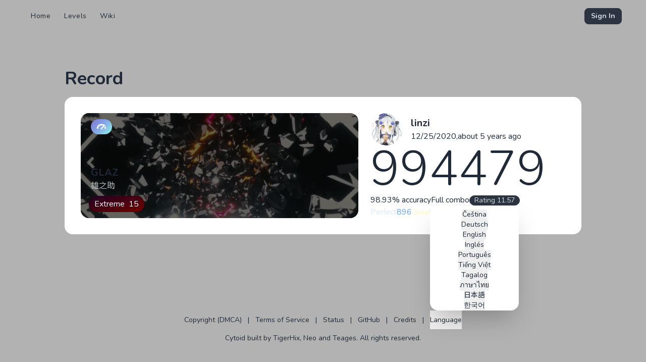

--- FILE ---
content_type: text/html;charset=utf-8
request_url: https://cytoid.io/records/12117/4408131
body_size: 33486
content:
<!DOCTYPE html><html  lang="en" data-capo=""><head><meta charset="utf-8">
<meta name="viewport" content="width=device-width, initial-scale=1">
<title>Record GLAZ - Cytoid</title>
<link rel="preconnect" href="https://fonts.gstatic.com/" crossorigin="anonymous" data-hid="23dc7e4">
<link rel="preconnect" href="https://fonts.googleapis.com/" data-hid="50e9084">
<style>*,:after,:before{--tw-border-spacing-x:0;--tw-border-spacing-y:0;--tw-translate-x:0;--tw-translate-y:0;--tw-rotate:0;--tw-skew-x:0;--tw-skew-y:0;--tw-scale-x:1;--tw-scale-y:1;--tw-pan-x: ;--tw-pan-y: ;--tw-pinch-zoom: ;--tw-scroll-snap-strictness:proximity;--tw-gradient-from-position: ;--tw-gradient-via-position: ;--tw-gradient-to-position: ;--tw-ordinal: ;--tw-slashed-zero: ;--tw-numeric-figure: ;--tw-numeric-spacing: ;--tw-numeric-fraction: ;--tw-ring-inset: ;--tw-ring-offset-width:0px;--tw-ring-offset-color:#fff;--tw-ring-color:rgba(59,130,246,.5);--tw-ring-offset-shadow:0 0 #0000;--tw-ring-shadow:0 0 #0000;--tw-shadow:0 0 #0000;--tw-shadow-colored:0 0 #0000;--tw-blur: ;--tw-brightness: ;--tw-contrast: ;--tw-grayscale: ;--tw-hue-rotate: ;--tw-invert: ;--tw-saturate: ;--tw-sepia: ;--tw-drop-shadow: ;--tw-backdrop-blur: ;--tw-backdrop-brightness: ;--tw-backdrop-contrast: ;--tw-backdrop-grayscale: ;--tw-backdrop-hue-rotate: ;--tw-backdrop-invert: ;--tw-backdrop-opacity: ;--tw-backdrop-saturate: ;--tw-backdrop-sepia: ;--tw-contain-size: ;--tw-contain-layout: ;--tw-contain-paint: ;--tw-contain-style: }::backdrop{--tw-border-spacing-x:0;--tw-border-spacing-y:0;--tw-translate-x:0;--tw-translate-y:0;--tw-rotate:0;--tw-skew-x:0;--tw-skew-y:0;--tw-scale-x:1;--tw-scale-y:1;--tw-pan-x: ;--tw-pan-y: ;--tw-pinch-zoom: ;--tw-scroll-snap-strictness:proximity;--tw-gradient-from-position: ;--tw-gradient-via-position: ;--tw-gradient-to-position: ;--tw-ordinal: ;--tw-slashed-zero: ;--tw-numeric-figure: ;--tw-numeric-spacing: ;--tw-numeric-fraction: ;--tw-ring-inset: ;--tw-ring-offset-width:0px;--tw-ring-offset-color:#fff;--tw-ring-color:rgba(59,130,246,.5);--tw-ring-offset-shadow:0 0 #0000;--tw-ring-shadow:0 0 #0000;--tw-shadow:0 0 #0000;--tw-shadow-colored:0 0 #0000;--tw-blur: ;--tw-brightness: ;--tw-contrast: ;--tw-grayscale: ;--tw-hue-rotate: ;--tw-invert: ;--tw-saturate: ;--tw-sepia: ;--tw-drop-shadow: ;--tw-backdrop-blur: ;--tw-backdrop-brightness: ;--tw-backdrop-contrast: ;--tw-backdrop-grayscale: ;--tw-backdrop-hue-rotate: ;--tw-backdrop-invert: ;--tw-backdrop-opacity: ;--tw-backdrop-saturate: ;--tw-backdrop-sepia: ;--tw-contain-size: ;--tw-contain-layout: ;--tw-contain-paint: ;--tw-contain-style: }/*! tailwindcss v3.4.17 | MIT License | https://tailwindcss.com*/*,:after,:before{border:0 solid #e5e7eb;box-sizing:border-box}:after,:before{--tw-content:""}:host,html{line-height:1.5;-webkit-text-size-adjust:100%;font-family:ui-sans-serif,system-ui,sans-serif,Apple Color Emoji,Segoe UI Emoji,Segoe UI Symbol,Noto Color Emoji;font-feature-settings:normal;font-variation-settings:normal;-moz-tab-size:4;-o-tab-size:4;tab-size:4;-webkit-tap-highlight-color:transparent}body{line-height:inherit;margin:0}hr{border-top-width:1px;color:inherit;height:0}abbr:where([title]){-webkit-text-decoration:underline dotted;text-decoration:underline dotted}h1,h2,h3,h4,h5,h6{font-size:inherit;font-weight:inherit}a{color:inherit;text-decoration:inherit}b,strong{font-weight:bolder}code,kbd,pre,samp{font-family:ui-monospace,SFMono-Regular,Menlo,Monaco,Consolas,Liberation Mono,Courier New,monospace;font-feature-settings:normal;font-size:1em;font-variation-settings:normal}small{font-size:80%}sub,sup{font-size:75%;line-height:0;position:relative;vertical-align:baseline}sub{bottom:-.25em}sup{top:-.5em}table{border-collapse:collapse;border-color:inherit;text-indent:0}button,input,optgroup,select,textarea{color:inherit;font-family:inherit;font-feature-settings:inherit;font-size:100%;font-variation-settings:inherit;font-weight:inherit;letter-spacing:inherit;line-height:inherit;margin:0;padding:0}button,select{text-transform:none}button,input:where([type=button]),input:where([type=reset]),input:where([type=submit]){-webkit-appearance:button;background-color:transparent;background-image:none}:-moz-focusring{outline:auto}:-moz-ui-invalid{box-shadow:none}progress{vertical-align:baseline}::-webkit-inner-spin-button,::-webkit-outer-spin-button{height:auto}[type=search]{-webkit-appearance:textfield;outline-offset:-2px}::-webkit-search-decoration{-webkit-appearance:none}::-webkit-file-upload-button{-webkit-appearance:button;font:inherit}summary{display:list-item}blockquote,dd,dl,figure,h1,h2,h3,h4,h5,h6,hr,p,pre{margin:0}fieldset{margin:0}fieldset,legend{padding:0}menu,ol,ul{list-style:none;margin:0;padding:0}dialog{padding:0}textarea{resize:vertical}input::-moz-placeholder,textarea::-moz-placeholder{color:#9ca3af;opacity:1}input::placeholder,textarea::placeholder{color:#9ca3af;opacity:1}[role=button],button{cursor:pointer}:disabled{cursor:default}audio,canvas,embed,iframe,img,object,svg,video{display:block;vertical-align:middle}img,video{height:auto;max-width:100%}[hidden]:where(:not([hidden=until-found])){display:none}:root,[data-theme]{background-color:var(--fallback-b1,oklch(var(--b1)/1));color:var(--fallback-bc,oklch(var(--bc)/1))}@supports not (color:oklch(0% 0 0)){:root{color-scheme:light;--fallback-p:#491eff;--fallback-pc:#d4dbff;--fallback-s:#ff41c7;--fallback-sc:#fff9fc;--fallback-a:#00cfbd;--fallback-ac:#00100d;--fallback-n:#2b3440;--fallback-nc:#d7dde4;--fallback-b1:#fff;--fallback-b2:#e5e6e6;--fallback-b3:#e5e6e6;--fallback-bc:#1f2937;--fallback-in:#00b3f0;--fallback-inc:#000;--fallback-su:#00ca92;--fallback-suc:#000;--fallback-wa:#ffc22d;--fallback-wac:#000;--fallback-er:#ff6f70;--fallback-erc:#000}@media (prefers-color-scheme:dark){:root{color-scheme:dark;--fallback-p:#7582ff;--fallback-pc:#050617;--fallback-s:#ff71cf;--fallback-sc:#190211;--fallback-a:#00c7b5;--fallback-ac:#000e0c;--fallback-n:#2a323c;--fallback-nc:#a6adbb;--fallback-b1:#1d232a;--fallback-b2:#191e24;--fallback-b3:#15191e;--fallback-bc:#a6adbb;--fallback-in:#00b3f0;--fallback-inc:#000;--fallback-su:#00ca92;--fallback-suc:#000;--fallback-wa:#ffc22d;--fallback-wac:#000;--fallback-er:#ff6f70;--fallback-erc:#000}}}html{-webkit-tap-highlight-color:transparent}*{scrollbar-color:color-mix(in oklch,currentColor 35%,transparent) transparent}:hover{scrollbar-color:color-mix(in oklch,currentColor 60%,transparent) transparent}:root{color-scheme:dark;--b2:26.8053% .020556 277.508664;--b3:24.7877% .019009 277.508664;--pc:15.706% .020827 274.71343;--sc:16.5352% .021646 306.3827;--ac:16.6759% .024973 66.878069;--nc:87.8891% .006515 275.524078;--inc:17.6526% .018676 212.846491;--suc:17.4199% .043903 148.024881;--wac:19.1068% .026849 112.757109;--erc:13.6441% .041266 24.430965;--rounded-box:1rem;--rounded-btn:.5rem;--rounded-badge:1.9rem;--animation-btn:.25s;--animation-input:.2s;--btn-focus-scale:.95;--border-btn:1px;--tab-border:1px;--tab-radius:.5rem;--p:78.5298% .104135 274.71343;--s:82.6759% .108229 306.3827;--a:83.3795% .124865 66.878069;--n:39.4456% .032576 275.524078;--b1:28.8229% .022103 277.508664;--bc:97.7477% .007913 106.545019;--in:88.263% .09338 212.846491;--su:87.0995% .219516 148.024881;--wa:95.5338% .134246 112.757109;--er:68.2204% .206328 24.430965}.prose{color:var(--tw-prose-body);max-width:65ch}.prose :where(p):not(:where([class~=not-prose],[class~=not-prose] *)){margin-bottom:1.25em;margin-top:1.25em}.prose :where([class~=lead]):not(:where([class~=not-prose],[class~=not-prose] *)){color:var(--tw-prose-lead);font-size:1.25em;line-height:1.6;margin-bottom:1.2em;margin-top:1.2em}.prose :where(a):not(:where([class~=not-prose],[class~=not-prose] *)){color:var(--tw-prose-links);font-weight:500;text-decoration:underline}.prose :where(strong):not(:where([class~=not-prose],[class~=not-prose] *)){color:var(--tw-prose-bold);font-weight:600}.prose :where(a strong):not(:where([class~=not-prose],[class~=not-prose] *)){color:inherit}.prose :where(blockquote strong):not(:where([class~=not-prose],[class~=not-prose] *)){color:inherit}.prose :where(thead th strong):not(:where([class~=not-prose],[class~=not-prose] *)){color:inherit}.prose :where(ol):not(:where([class~=not-prose],[class~=not-prose] *)){list-style-type:decimal;margin-bottom:1.25em;margin-top:1.25em;padding-inline-start:1.625em}.prose :where(ol[type=A]):not(:where([class~=not-prose],[class~=not-prose] *)){list-style-type:upper-alpha}.prose :where(ol[type=a]):not(:where([class~=not-prose],[class~=not-prose] *)){list-style-type:lower-alpha}.prose :where(ol[type=A s]):not(:where([class~=not-prose],[class~=not-prose] *)){list-style-type:upper-alpha}.prose :where(ol[type=a s]):not(:where([class~=not-prose],[class~=not-prose] *)){list-style-type:lower-alpha}.prose :where(ol[type=I]):not(:where([class~=not-prose],[class~=not-prose] *)){list-style-type:upper-roman}.prose :where(ol[type=i]):not(:where([class~=not-prose],[class~=not-prose] *)){list-style-type:lower-roman}.prose :where(ol[type=I s]):not(:where([class~=not-prose],[class~=not-prose] *)){list-style-type:upper-roman}.prose :where(ol[type=i s]):not(:where([class~=not-prose],[class~=not-prose] *)){list-style-type:lower-roman}.prose :where(ol[type="1"]):not(:where([class~=not-prose],[class~=not-prose] *)){list-style-type:decimal}.prose :where(ul):not(:where([class~=not-prose],[class~=not-prose] *)){list-style-type:disc;margin-bottom:1.25em;margin-top:1.25em;padding-inline-start:1.625em}.prose :where(ol>li):not(:where([class~=not-prose],[class~=not-prose] *))::marker{color:var(--tw-prose-counters);font-weight:400}.prose :where(ul>li):not(:where([class~=not-prose],[class~=not-prose] *))::marker{color:var(--tw-prose-bullets)}.prose :where(dt):not(:where([class~=not-prose],[class~=not-prose] *)){color:var(--tw-prose-headings);font-weight:600;margin-top:1.25em}.prose :where(hr):not(:where([class~=not-prose],[class~=not-prose] *)){border-color:var(--tw-prose-hr);border-top-width:1px;margin-bottom:3em;margin-top:3em}.prose :where(blockquote):not(:where([class~=not-prose],[class~=not-prose] *)){border-inline-start-color:var(--tw-prose-quote-borders);border-inline-start-width:.25rem;color:var(--tw-prose-quotes);font-style:italic;font-weight:500;margin-bottom:1.6em;margin-top:1.6em;padding-inline-start:1em;quotes:"“""”""‘""’"}.prose :where(blockquote p:first-of-type):not(:where([class~=not-prose],[class~=not-prose] *)):before{content:open-quote}.prose :where(blockquote p:last-of-type):not(:where([class~=not-prose],[class~=not-prose] *)):after{content:close-quote}.prose :where(h1):not(:where([class~=not-prose],[class~=not-prose] *)){color:var(--tw-prose-headings);font-size:2.25em;font-weight:800;line-height:1.1111111;margin-bottom:.8888889em;margin-top:0}.prose :where(h1 strong):not(:where([class~=not-prose],[class~=not-prose] *)){color:inherit;font-weight:900}.prose :where(h2):not(:where([class~=not-prose],[class~=not-prose] *)){color:var(--tw-prose-headings);font-size:1.5em;font-weight:700;line-height:1.3333333;margin-bottom:1em;margin-top:2em}.prose :where(h2 strong):not(:where([class~=not-prose],[class~=not-prose] *)){color:inherit;font-weight:800}.prose :where(h3):not(:where([class~=not-prose],[class~=not-prose] *)){color:var(--tw-prose-headings);font-size:1.25em;font-weight:600;line-height:1.6;margin-bottom:.6em;margin-top:1.6em}.prose :where(h3 strong):not(:where([class~=not-prose],[class~=not-prose] *)){color:inherit;font-weight:700}.prose :where(h4):not(:where([class~=not-prose],[class~=not-prose] *)){color:var(--tw-prose-headings);font-weight:600;line-height:1.5;margin-bottom:.5em;margin-top:1.5em}.prose :where(h4 strong):not(:where([class~=not-prose],[class~=not-prose] *)){color:inherit;font-weight:700}.prose :where(img):not(:where([class~=not-prose],[class~=not-prose] *)){margin-bottom:2em;margin-top:2em}.prose :where(picture):not(:where([class~=not-prose],[class~=not-prose] *)){display:block;margin-bottom:2em;margin-top:2em}.prose :where(video):not(:where([class~=not-prose],[class~=not-prose] *)){margin-bottom:2em;margin-top:2em}.prose :where(kbd):not(:where([class~=not-prose],[class~=not-prose] *)){border-radius:.3125rem;box-shadow:0 0 0 1px rgb(var(--tw-prose-kbd-shadows)/10%),0 3px rgb(var(--tw-prose-kbd-shadows)/10%);color:var(--tw-prose-kbd);font-family:inherit;font-size:.875em;font-weight:500;padding-inline-end:.375em;padding-bottom:.1875em;padding-top:.1875em;padding-inline-start:.375em}.prose :where(code):not(:where([class~=not-prose],[class~=not-prose] *)){color:var(--tw-prose-code);font-size:.875em;font-weight:600}.prose :where(code):not(:where([class~=not-prose],[class~=not-prose] *)):before{content:"`"}.prose :where(code):not(:where([class~=not-prose],[class~=not-prose] *)):after{content:"`"}.prose :where(a code):not(:where([class~=not-prose],[class~=not-prose] *)){color:inherit}.prose :where(h1 code):not(:where([class~=not-prose],[class~=not-prose] *)){color:inherit}.prose :where(h2 code):not(:where([class~=not-prose],[class~=not-prose] *)){color:inherit;font-size:.875em}.prose :where(h3 code):not(:where([class~=not-prose],[class~=not-prose] *)){color:inherit;font-size:.9em}.prose :where(h4 code):not(:where([class~=not-prose],[class~=not-prose] *)){color:inherit}.prose :where(blockquote code):not(:where([class~=not-prose],[class~=not-prose] *)){color:inherit}.prose :where(thead th code):not(:where([class~=not-prose],[class~=not-prose] *)){color:inherit}.prose :where(pre):not(:where([class~=not-prose],[class~=not-prose] *)){background-color:var(--tw-prose-pre-bg);border-radius:.375rem;color:var(--tw-prose-pre-code);font-size:.875em;font-weight:400;line-height:1.7142857;margin-bottom:1.7142857em;margin-top:1.7142857em;overflow-x:auto;padding-inline-end:1.1428571em;padding-bottom:.8571429em;padding-top:.8571429em;padding-inline-start:1.1428571em}.prose :where(pre code):not(:where([class~=not-prose],[class~=not-prose] *)){background-color:transparent;border-radius:0;border-width:0;color:inherit;font-family:inherit;font-size:inherit;font-weight:inherit;line-height:inherit;padding:0}.prose :where(pre code):not(:where([class~=not-prose],[class~=not-prose] *)):before{content:none}.prose :where(pre code):not(:where([class~=not-prose],[class~=not-prose] *)):after{content:none}.prose :where(table):not(:where([class~=not-prose],[class~=not-prose] *)){font-size:.875em;line-height:1.7142857;margin-bottom:2em;margin-top:2em;table-layout:auto;width:100%}.prose :where(thead):not(:where([class~=not-prose],[class~=not-prose] *)){border-bottom-color:var(--tw-prose-th-borders);border-bottom-width:1px}.prose :where(thead th):not(:where([class~=not-prose],[class~=not-prose] *)){color:var(--tw-prose-headings);font-weight:600;padding-inline-end:.5714286em;padding-bottom:.5714286em;padding-inline-start:.5714286em;vertical-align:bottom}.prose :where(tbody tr):not(:where([class~=not-prose],[class~=not-prose] *)){border-bottom-color:var(--tw-prose-td-borders);border-bottom-width:1px}.prose :where(tbody tr:last-child):not(:where([class~=not-prose],[class~=not-prose] *)){border-bottom-width:0}.prose :where(tbody td):not(:where([class~=not-prose],[class~=not-prose] *)){vertical-align:baseline}.prose :where(tfoot):not(:where([class~=not-prose],[class~=not-prose] *)){border-top-color:var(--tw-prose-th-borders);border-top-width:1px}.prose :where(tfoot td):not(:where([class~=not-prose],[class~=not-prose] *)){vertical-align:top}.prose :where(th,td):not(:where([class~=not-prose],[class~=not-prose] *)){text-align:start}.prose :where(figure>*):not(:where([class~=not-prose],[class~=not-prose] *)){margin-bottom:0;margin-top:0}.prose :where(figcaption):not(:where([class~=not-prose],[class~=not-prose] *)){color:var(--tw-prose-captions);font-size:.875em;line-height:1.4285714;margin-top:.8571429em}.prose{--tw-prose-body:#374151;--tw-prose-headings:#111827;--tw-prose-lead:#4b5563;--tw-prose-links:#111827;--tw-prose-bold:#111827;--tw-prose-counters:#6b7280;--tw-prose-bullets:#d1d5db;--tw-prose-hr:#e5e7eb;--tw-prose-quotes:#111827;--tw-prose-quote-borders:#e5e7eb;--tw-prose-captions:#6b7280;--tw-prose-kbd:#111827;--tw-prose-kbd-shadows:17 24 39;--tw-prose-code:#111827;--tw-prose-pre-code:#e5e7eb;--tw-prose-pre-bg:#1f2937;--tw-prose-th-borders:#d1d5db;--tw-prose-td-borders:#e5e7eb;--tw-prose-invert-body:#d1d5db;--tw-prose-invert-headings:#fff;--tw-prose-invert-lead:#9ca3af;--tw-prose-invert-links:#fff;--tw-prose-invert-bold:#fff;--tw-prose-invert-counters:#9ca3af;--tw-prose-invert-bullets:#4b5563;--tw-prose-invert-hr:#374151;--tw-prose-invert-quotes:#f3f4f6;--tw-prose-invert-quote-borders:#374151;--tw-prose-invert-captions:#9ca3af;--tw-prose-invert-kbd:#fff;--tw-prose-invert-kbd-shadows:255 255 255;--tw-prose-invert-code:#fff;--tw-prose-invert-pre-code:#d1d5db;--tw-prose-invert-pre-bg:rgba(0,0,0,.5);--tw-prose-invert-th-borders:#4b5563;--tw-prose-invert-td-borders:#374151;font-size:1rem;line-height:1.75}.prose :where(picture>img):not(:where([class~=not-prose],[class~=not-prose] *)){margin-bottom:0;margin-top:0}.prose :where(li):not(:where([class~=not-prose],[class~=not-prose] *)){margin-bottom:.5em;margin-top:.5em}.prose :where(ol>li):not(:where([class~=not-prose],[class~=not-prose] *)){padding-inline-start:.375em}.prose :where(ul>li):not(:where([class~=not-prose],[class~=not-prose] *)){padding-inline-start:.375em}.prose :where(.prose>ul>li p):not(:where([class~=not-prose],[class~=not-prose] *)){margin-bottom:.75em;margin-top:.75em}.prose :where(.prose>ul>li>p:first-child):not(:where([class~=not-prose],[class~=not-prose] *)){margin-top:1.25em}.prose :where(.prose>ul>li>p:last-child):not(:where([class~=not-prose],[class~=not-prose] *)){margin-bottom:1.25em}.prose :where(.prose>ol>li>p:first-child):not(:where([class~=not-prose],[class~=not-prose] *)){margin-top:1.25em}.prose :where(.prose>ol>li>p:last-child):not(:where([class~=not-prose],[class~=not-prose] *)){margin-bottom:1.25em}.prose :where(ul ul,ul ol,ol ul,ol ol):not(:where([class~=not-prose],[class~=not-prose] *)){margin-bottom:.75em;margin-top:.75em}.prose :where(dl):not(:where([class~=not-prose],[class~=not-prose] *)){margin-bottom:1.25em;margin-top:1.25em}.prose :where(dd):not(:where([class~=not-prose],[class~=not-prose] *)){margin-top:.5em;padding-inline-start:1.625em}.prose :where(hr+*):not(:where([class~=not-prose],[class~=not-prose] *)){margin-top:0}.prose :where(h2+*):not(:where([class~=not-prose],[class~=not-prose] *)){margin-top:0}.prose :where(h3+*):not(:where([class~=not-prose],[class~=not-prose] *)){margin-top:0}.prose :where(h4+*):not(:where([class~=not-prose],[class~=not-prose] *)){margin-top:0}.prose :where(thead th:first-child):not(:where([class~=not-prose],[class~=not-prose] *)){padding-inline-start:0}.prose :where(thead th:last-child):not(:where([class~=not-prose],[class~=not-prose] *)){padding-inline-end:0}.prose :where(tbody td,tfoot td):not(:where([class~=not-prose],[class~=not-prose] *)){padding-inline-end:.5714286em;padding-bottom:.5714286em;padding-top:.5714286em;padding-inline-start:.5714286em}.prose :where(tbody td:first-child,tfoot td:first-child):not(:where([class~=not-prose],[class~=not-prose] *)){padding-inline-start:0}.prose :where(tbody td:last-child,tfoot td:last-child):not(:where([class~=not-prose],[class~=not-prose] *)){padding-inline-end:0}.prose :where(figure):not(:where([class~=not-prose],[class~=not-prose] *)){margin-bottom:2em;margin-top:2em}.prose :where(.prose>:first-child):not(:where([class~=not-prose],[class~=not-prose] *)){margin-top:0}.prose :where(.prose>:last-child):not(:where([class~=not-prose],[class~=not-prose] *)){margin-bottom:0}.prose-sm{font-size:.875rem;line-height:1.7142857}.prose-sm :where(p):not(:where([class~=not-prose],[class~=not-prose] *)){margin-bottom:1.1428571em;margin-top:1.1428571em}.prose-sm :where([class~=lead]):not(:where([class~=not-prose],[class~=not-prose] *)){font-size:1.2857143em;line-height:1.5555556;margin-bottom:.8888889em;margin-top:.8888889em}.prose-sm :where(blockquote):not(:where([class~=not-prose],[class~=not-prose] *)){margin-bottom:1.3333333em;margin-top:1.3333333em;padding-inline-start:1.1111111em}.prose-sm :where(h1):not(:where([class~=not-prose],[class~=not-prose] *)){font-size:2.1428571em;line-height:1.2;margin-bottom:.8em;margin-top:0}.prose-sm :where(h2):not(:where([class~=not-prose],[class~=not-prose] *)){font-size:1.4285714em;line-height:1.4;margin-bottom:.8em;margin-top:1.6em}.prose-sm :where(h3):not(:where([class~=not-prose],[class~=not-prose] *)){font-size:1.2857143em;line-height:1.5555556;margin-bottom:.4444444em;margin-top:1.5555556em}.prose-sm :where(h4):not(:where([class~=not-prose],[class~=not-prose] *)){line-height:1.4285714;margin-bottom:.5714286em;margin-top:1.4285714em}.prose-sm :where(img):not(:where([class~=not-prose],[class~=not-prose] *)){margin-bottom:1.7142857em;margin-top:1.7142857em}.prose-sm :where(picture):not(:where([class~=not-prose],[class~=not-prose] *)){margin-bottom:1.7142857em;margin-top:1.7142857em}.prose-sm :where(picture>img):not(:where([class~=not-prose],[class~=not-prose] *)){margin-bottom:0;margin-top:0}.prose-sm :where(video):not(:where([class~=not-prose],[class~=not-prose] *)){margin-bottom:1.7142857em;margin-top:1.7142857em}.prose-sm :where(kbd):not(:where([class~=not-prose],[class~=not-prose] *)){border-radius:.3125rem;font-size:.8571429em;padding-inline-end:.3571429em;padding-bottom:.1428571em;padding-top:.1428571em;padding-inline-start:.3571429em}.prose-sm :where(code):not(:where([class~=not-prose],[class~=not-prose] *)){font-size:.8571429em}.prose-sm :where(h2 code):not(:where([class~=not-prose],[class~=not-prose] *)){font-size:.9em}.prose-sm :where(h3 code):not(:where([class~=not-prose],[class~=not-prose] *)){font-size:.8888889em}.prose-sm :where(pre):not(:where([class~=not-prose],[class~=not-prose] *)){border-radius:.25rem;font-size:.8571429em;line-height:1.6666667;margin-bottom:1.6666667em;margin-top:1.6666667em;padding-inline-end:1em;padding-bottom:.6666667em;padding-top:.6666667em;padding-inline-start:1em}.prose-sm :where(ol):not(:where([class~=not-prose],[class~=not-prose] *)){margin-bottom:1.1428571em;margin-top:1.1428571em;padding-inline-start:1.5714286em}.prose-sm :where(ul):not(:where([class~=not-prose],[class~=not-prose] *)){margin-bottom:1.1428571em;margin-top:1.1428571em;padding-inline-start:1.5714286em}.prose-sm :where(li):not(:where([class~=not-prose],[class~=not-prose] *)){margin-bottom:.2857143em;margin-top:.2857143em}.prose-sm :where(ol>li):not(:where([class~=not-prose],[class~=not-prose] *)){padding-inline-start:.4285714em}.prose-sm :where(ul>li):not(:where([class~=not-prose],[class~=not-prose] *)){padding-inline-start:.4285714em}.prose-sm :where(.prose-sm>ul>li p):not(:where([class~=not-prose],[class~=not-prose] *)){margin-bottom:.5714286em;margin-top:.5714286em}.prose-sm :where(.prose-sm>ul>li>p:first-child):not(:where([class~=not-prose],[class~=not-prose] *)){margin-top:1.1428571em}.prose-sm :where(.prose-sm>ul>li>p:last-child):not(:where([class~=not-prose],[class~=not-prose] *)){margin-bottom:1.1428571em}.prose-sm :where(.prose-sm>ol>li>p:first-child):not(:where([class~=not-prose],[class~=not-prose] *)){margin-top:1.1428571em}.prose-sm :where(.prose-sm>ol>li>p:last-child):not(:where([class~=not-prose],[class~=not-prose] *)){margin-bottom:1.1428571em}.prose-sm :where(ul ul,ul ol,ol ul,ol ol):not(:where([class~=not-prose],[class~=not-prose] *)){margin-bottom:.5714286em;margin-top:.5714286em}.prose-sm :where(dl):not(:where([class~=not-prose],[class~=not-prose] *)){margin-bottom:1.1428571em;margin-top:1.1428571em}.prose-sm :where(dt):not(:where([class~=not-prose],[class~=not-prose] *)){margin-top:1.1428571em}.prose-sm :where(dd):not(:where([class~=not-prose],[class~=not-prose] *)){margin-top:.2857143em;padding-inline-start:1.5714286em}.prose-sm :where(hr):not(:where([class~=not-prose],[class~=not-prose] *)){margin-bottom:2.8571429em;margin-top:2.8571429em}.prose-sm :where(hr+*):not(:where([class~=not-prose],[class~=not-prose] *)){margin-top:0}.prose-sm :where(h2+*):not(:where([class~=not-prose],[class~=not-prose] *)){margin-top:0}.prose-sm :where(h3+*):not(:where([class~=not-prose],[class~=not-prose] *)){margin-top:0}.prose-sm :where(h4+*):not(:where([class~=not-prose],[class~=not-prose] *)){margin-top:0}.prose-sm :where(table):not(:where([class~=not-prose],[class~=not-prose] *)){font-size:.8571429em;line-height:1.5}.prose-sm :where(thead th):not(:where([class~=not-prose],[class~=not-prose] *)){padding-inline-end:1em;padding-bottom:.6666667em;padding-inline-start:1em}.prose-sm :where(thead th:first-child):not(:where([class~=not-prose],[class~=not-prose] *)){padding-inline-start:0}.prose-sm :where(thead th:last-child):not(:where([class~=not-prose],[class~=not-prose] *)){padding-inline-end:0}.prose-sm :where(tbody td,tfoot td):not(:where([class~=not-prose],[class~=not-prose] *)){padding-inline-end:1em;padding-bottom:.6666667em;padding-top:.6666667em;padding-inline-start:1em}.prose-sm :where(tbody td:first-child,tfoot td:first-child):not(:where([class~=not-prose],[class~=not-prose] *)){padding-inline-start:0}.prose-sm :where(tbody td:last-child,tfoot td:last-child):not(:where([class~=not-prose],[class~=not-prose] *)){padding-inline-end:0}.prose-sm :where(figure):not(:where([class~=not-prose],[class~=not-prose] *)){margin-bottom:1.7142857em;margin-top:1.7142857em}.prose-sm :where(figure>*):not(:where([class~=not-prose],[class~=not-prose] *)){margin-bottom:0;margin-top:0}.prose-sm :where(figcaption):not(:where([class~=not-prose],[class~=not-prose] *)){font-size:.8571429em;line-height:1.3333333;margin-top:.6666667em}.prose-sm :where(.prose-sm>:first-child):not(:where([class~=not-prose],[class~=not-prose] *)){margin-top:0}.prose-sm :where(.prose-sm>:last-child):not(:where([class~=not-prose],[class~=not-prose] *)){margin-bottom:0}.alert{align-content:flex-start;align-items:center;border-radius:var(--rounded-box,1rem);border-width:1px;display:grid;gap:1rem;grid-auto-flow:row;justify-items:center;text-align:center;width:100%;--tw-border-opacity:1;border-color:var(--fallback-b2,oklch(var(--b2)/var(--tw-border-opacity)));padding:1rem;--tw-text-opacity:1;color:var(--fallback-bc,oklch(var(--bc)/var(--tw-text-opacity)));--alert-bg:var(--fallback-b2,oklch(var(--b2)/1));--alert-bg-mix:var(--fallback-b1,oklch(var(--b1)/1));background-color:var(--alert-bg)}@media (min-width:640px){.alert{grid-auto-flow:column;grid-template-columns:auto minmax(auto,1fr);justify-items:start;text-align:start}}.avatar{display:inline-flex;position:relative}.avatar>div{aspect-ratio:1/1;display:block;overflow:hidden}.avatar img{height:100%;-o-object-fit:cover;object-fit:cover;width:100%}.avatar.placeholder>div{align-items:center;display:flex;justify-content:center}.\!badge{align-items:center!important;border-radius:var(--rounded-badge,1.9rem)!important;border-width:1px!important;display:inline-flex!important;font-size:.875rem!important;height:1.25rem!important;justify-content:center!important;line-height:1.25rem!important;padding-left:.563rem!important;padding-right:.563rem!important;transition-duration:.2s!important;transition-property:color,background-color,border-color,text-decoration-color,fill,stroke,opacity,box-shadow,transform,filter,-webkit-backdrop-filter!important;transition-property:color,background-color,border-color,text-decoration-color,fill,stroke,opacity,box-shadow,transform,filter,backdrop-filter!important;transition-property:color,background-color,border-color,text-decoration-color,fill,stroke,opacity,box-shadow,transform,filter,backdrop-filter,-webkit-backdrop-filter!important;transition-timing-function:cubic-bezier(.4,0,.2,1)!important;transition-timing-function:cubic-bezier(0,0,.2,1)!important;width:-moz-fit-content!important;width:fit-content!important;--tw-border-opacity:1!important;border-color:var(--fallback-b2,oklch(var(--b2)/var(--tw-border-opacity)))!important;--tw-bg-opacity:1!important;background-color:var(--fallback-b1,oklch(var(--b1)/var(--tw-bg-opacity)))!important;--tw-text-opacity:1!important;color:var(--fallback-bc,oklch(var(--bc)/var(--tw-text-opacity)))!important}.badge{align-items:center;border-radius:var(--rounded-badge,1.9rem);border-width:1px;display:inline-flex;font-size:.875rem;height:1.25rem;justify-content:center;line-height:1.25rem;padding-left:.563rem;padding-right:.563rem;transition-duration:.2s;transition-property:color,background-color,border-color,text-decoration-color,fill,stroke,opacity,box-shadow,transform,filter,-webkit-backdrop-filter;transition-property:color,background-color,border-color,text-decoration-color,fill,stroke,opacity,box-shadow,transform,filter,backdrop-filter;transition-property:color,background-color,border-color,text-decoration-color,fill,stroke,opacity,box-shadow,transform,filter,backdrop-filter,-webkit-backdrop-filter;transition-timing-function:cubic-bezier(.4,0,.2,1);transition-timing-function:cubic-bezier(0,0,.2,1);width:-moz-fit-content;width:fit-content;--tw-border-opacity:1;border-color:var(--fallback-b2,oklch(var(--b2)/var(--tw-border-opacity)));--tw-bg-opacity:1;background-color:var(--fallback-b1,oklch(var(--b1)/var(--tw-bg-opacity)));--tw-text-opacity:1;color:var(--fallback-bc,oklch(var(--bc)/var(--tw-text-opacity)))}@media (hover:hover){.link-hover:hover{text-decoration-line:underline}.checkbox-primary:hover{--tw-border-opacity:1;border-color:var(--fallback-p,oklch(var(--p)/var(--tw-border-opacity)))}.label a:hover{--tw-text-opacity:1;color:var(--fallback-bc,oklch(var(--bc)/var(--tw-text-opacity)))}.menu li>:not(ul,.menu-title,details,.btn).active,.menu li>:not(ul,.menu-title,details,.btn):active,.menu li>details>summary:active{--tw-bg-opacity:1;background-color:var(--fallback-n,oklch(var(--n)/var(--tw-bg-opacity)));--tw-text-opacity:1;color:var(--fallback-nc,oklch(var(--nc)/var(--tw-text-opacity)))}.tab:hover{--tw-text-opacity:1}.tabs-boxed :is(.tab-active,[aria-selected=true]):not(.tab-disabled):not([disabled]):hover,.tabs-boxed :is(input:checked):hover{--tw-text-opacity:1;color:var(--fallback-pc,oklch(var(--pc)/var(--tw-text-opacity)))}.table tr.hover:hover,.table tr.hover:nth-child(2n):hover{--tw-bg-opacity:1;background-color:var(--fallback-b2,oklch(var(--b2)/var(--tw-bg-opacity)))}.table-zebra tr.hover:hover,.table-zebra tr.hover:nth-child(2n):hover{--tw-bg-opacity:1;background-color:var(--fallback-b3,oklch(var(--b3)/var(--tw-bg-opacity)))}}.btn{align-items:center;border-color:transparent;border-color:oklch(var(--btn-color,var(--b2))/var(--tw-border-opacity));border-radius:var(--rounded-btn,.5rem);border-width:var(--border-btn,1px);cursor:pointer;display:inline-flex;flex-shrink:0;flex-wrap:wrap;font-size:.875rem;font-weight:600;gap:.5rem;height:3rem;justify-content:center;line-height:1em;min-height:3rem;padding-left:1rem;padding-right:1rem;text-align:center;text-decoration-line:none;transition-duration:.2s;transition-property:color,background-color,border-color,opacity,box-shadow,transform;transition-timing-function:cubic-bezier(0,0,.2,1);-webkit-user-select:none;-moz-user-select:none;user-select:none;--tw-text-opacity:1;color:var(--fallback-bc,oklch(var(--bc)/var(--tw-text-opacity)));--tw-shadow:0 1px 2px 0 rgba(0,0,0,.05);--tw-shadow-colored:0 1px 2px 0 var(--tw-shadow-color);background-color:oklch(var(--btn-color,var(--b2))/var(--tw-bg-opacity));box-shadow:var(--tw-ring-offset-shadow,0 0 #0000),var(--tw-ring-shadow,0 0 #0000),var(--tw-shadow);outline-color:var(--fallback-bc,oklch(var(--bc)/1));--tw-bg-opacity:1;--tw-border-opacity:1}.btn-disabled,.btn:disabled,.btn[disabled]{pointer-events:none}.btn-circle,.btn-square{height:3rem;padding:0;width:3rem}.btn-circle{border-radius:9999px}:where(.btn:is(input[type=checkbox])),:where(.btn:is(input[type=radio])){-webkit-appearance:none;-moz-appearance:none;appearance:none;width:auto}.btn:is(input[type=checkbox]):after,.btn:is(input[type=radio]):after{--tw-content:attr(aria-label);content:var(--tw-content)}.card{border-radius:var(--rounded-box,1rem);display:flex;flex-direction:column;position:relative}.card:focus{outline:2px solid transparent;outline-offset:2px}.card-body{display:flex;flex:1 1 auto;flex-direction:column;gap:.5rem;padding:var(--padding-card,2rem)}.card-body :where(p){flex-grow:1}.card-actions{align-items:flex-start;display:flex;flex-wrap:wrap;gap:.5rem}.card figure{align-items:center;display:flex;justify-content:center}.card.image-full{display:grid}.card.image-full:before{border-radius:var(--rounded-box,1rem);content:"";position:relative;z-index:10;--tw-bg-opacity:1;background-color:var(--fallback-n,oklch(var(--n)/var(--tw-bg-opacity)));opacity:.75}.card.image-full:before,.card.image-full>*{grid-column-start:1;grid-row-start:1}.card.image-full>figure img{height:100%;-o-object-fit:cover;object-fit:cover}.card.image-full>.card-body{position:relative;z-index:20;--tw-text-opacity:1;color:var(--fallback-nc,oklch(var(--nc)/var(--tw-text-opacity)))}.carousel{display:inline-flex;overflow-x:scroll;scroll-behavior:smooth;scroll-snap-type:x mandatory;-ms-overflow-style:none;scrollbar-width:none}.carousel-item{box-sizing:content-box;display:flex;flex:none}.carousel-item,.carousel-start .carousel-item{scroll-snap-align:start}.carousel-center .carousel-item{scroll-snap-align:center}.carousel-end .carousel-item{scroll-snap-align:end}.checkbox{flex-shrink:0;--chkbg:var(--fallback-bc,oklch(var(--bc)/1));--chkfg:var(--fallback-b1,oklch(var(--b1)/1));-webkit-appearance:none;-moz-appearance:none;appearance:none;border-color:var(--fallback-bc,oklch(var(--bc)/var(--tw-border-opacity)));border-radius:var(--rounded-btn,.5rem);border-width:1px;cursor:pointer;height:1.5rem;width:1.5rem;--tw-border-opacity:.2}.collapse:not(td):not(tr):not(colgroup){visibility:visible}.collapse{border-radius:var(--rounded-box,1rem);display:grid;grid-template-rows:max-content 0fr;overflow:hidden;position:relative;transition:grid-template-rows .2s;width:100%}.collapse-content,.collapse-title,.collapse>input[type=checkbox],.collapse>input[type=radio]{grid-column-start:1;grid-row-start:1}.collapse>input[type=checkbox],.collapse>input[type=radio]{-webkit-appearance:none;-moz-appearance:none;appearance:none;opacity:0}:where(.collapse>input[type=checkbox]),:where(.collapse>input[type=radio]){height:100%;width:100%;z-index:1}.collapse-content{cursor:unset;grid-column-start:1;grid-row-start:2;min-height:0;padding-left:1rem;padding-right:1rem;transition:visibility .2s;transition:padding .2s ease-out,background-color .2s ease-out;visibility:hidden}.collapse-open,.collapse:focus:not(.collapse-close),.collapse[open]{grid-template-rows:max-content 1fr}.collapse:not(.collapse-close):has(>input[type=checkbox]:checked),.collapse:not(.collapse-close):has(>input[type=radio]:checked){grid-template-rows:max-content 1fr}.collapse-open>.collapse-content,.collapse:focus:not(.collapse-close)>.collapse-content,.collapse:not(.collapse-close)>input[type=checkbox]:checked~.collapse-content,.collapse:not(.collapse-close)>input[type=radio]:checked~.collapse-content,.collapse[open]>.collapse-content{min-height:-moz-fit-content;min-height:fit-content;visibility:visible}.divider{align-items:center;align-self:stretch;display:flex;flex-direction:row;height:1rem;margin-bottom:1rem;margin-top:1rem;white-space:nowrap}.divider:after,.divider:before{flex-grow:1;height:.125rem;width:100%;--tw-content:"";background-color:var(--fallback-bc,oklch(var(--bc)/.1));content:var(--tw-content)}.dropdown{display:inline-block;position:relative}.dropdown>:not(summary):focus{outline:2px solid transparent;outline-offset:2px}.dropdown .dropdown-content{position:absolute}.dropdown:is(:not(details)) .dropdown-content{opacity:0;transform-origin:top;visibility:hidden;--tw-scale-x:.95;--tw-scale-y:.95;transform:translate(var(--tw-translate-x),var(--tw-translate-y)) rotate(var(--tw-rotate)) skew(var(--tw-skew-x)) skewY(var(--tw-skew-y)) scaleX(var(--tw-scale-x)) scaleY(var(--tw-scale-y));transition-duration:.2s;transition-property:color,background-color,border-color,text-decoration-color,fill,stroke,opacity,box-shadow,transform,filter,-webkit-backdrop-filter;transition-property:color,background-color,border-color,text-decoration-color,fill,stroke,opacity,box-shadow,transform,filter,backdrop-filter;transition-property:color,background-color,border-color,text-decoration-color,fill,stroke,opacity,box-shadow,transform,filter,backdrop-filter,-webkit-backdrop-filter;transition-timing-function:cubic-bezier(.4,0,.2,1);transition-timing-function:cubic-bezier(0,0,.2,1)}.dropdown-end .dropdown-content{inset-inline-end:0}.dropdown-left .dropdown-content{bottom:auto;inset-inline-end:100%;top:0;transform-origin:right}.dropdown-right .dropdown-content{bottom:auto;inset-inline-start:100%;top:0;transform-origin:left}.dropdown-bottom .dropdown-content{bottom:auto;top:100%;transform-origin:top}.dropdown-top .dropdown-content{bottom:100%;top:auto;transform-origin:bottom}.dropdown-end.dropdown-left .dropdown-content,.dropdown-end.dropdown-right .dropdown-content{bottom:0;top:auto}.dropdown.dropdown-open .dropdown-content,.dropdown:focus-within .dropdown-content,.dropdown:not(.dropdown-hover):focus .dropdown-content{opacity:1;visibility:visible}@media (hover:hover){.dropdown.dropdown-hover:hover .dropdown-content{opacity:1;visibility:visible}.btm-nav>.disabled:hover,.btm-nav>[disabled]:hover{pointer-events:none;--tw-border-opacity:0;background-color:var(--fallback-n,oklch(var(--n)/var(--tw-bg-opacity)));--tw-bg-opacity:.1;color:var(--fallback-bc,oklch(var(--bc)/var(--tw-text-opacity)));--tw-text-opacity:.2}.btn:hover{--tw-border-opacity:1;border-color:var(--fallback-b3,oklch(var(--b3)/var(--tw-border-opacity)));--tw-bg-opacity:1;background-color:var(--fallback-b3,oklch(var(--b3)/var(--tw-bg-opacity)))}@supports (color:color-mix(in oklab,black,black)){.btn:hover{background-color:color-mix(in oklab,oklch(var(--btn-color,var(--b2))/var(--tw-bg-opacity,1)) 90%,#000);border-color:color-mix(in oklab,oklch(var(--btn-color,var(--b2))/var(--tw-border-opacity,1)) 90%,#000)}}@supports not (color:oklch(0% 0 0)){.btn:hover{background-color:var(--btn-color,var(--fallback-b2));border-color:var(--btn-color,var(--fallback-b2))}}.btn.glass:hover{--glass-opacity:25%;--glass-border-opacity:15%}.btn-ghost:hover{border-color:transparent}@supports (color:oklch(0% 0 0)){.btn-ghost:hover{background-color:var(--fallback-bc,oklch(var(--bc)/.2))}}.btn-link:hover{background-color:transparent;border-color:transparent;text-decoration-line:underline}.btn-outline.btn-primary:hover{--tw-text-opacity:1;color:var(--fallback-pc,oklch(var(--pc)/var(--tw-text-opacity)))}@supports (color:color-mix(in oklab,black,black)){.btn-outline.btn-primary:hover{background-color:color-mix(in oklab,var(--fallback-p,oklch(var(--p)/1)) 90%,#000);border-color:color-mix(in oklab,var(--fallback-p,oklch(var(--p)/1)) 90%,#000)}}.btn-outline.btn-secondary:hover{--tw-text-opacity:1;color:var(--fallback-sc,oklch(var(--sc)/var(--tw-text-opacity)))}@supports (color:color-mix(in oklab,black,black)){.btn-outline.btn-secondary:hover{background-color:color-mix(in oklab,var(--fallback-s,oklch(var(--s)/1)) 90%,#000);border-color:color-mix(in oklab,var(--fallback-s,oklch(var(--s)/1)) 90%,#000)}}.btn-outline.btn-accent:hover{--tw-text-opacity:1;color:var(--fallback-ac,oklch(var(--ac)/var(--tw-text-opacity)))}@supports (color:color-mix(in oklab,black,black)){.btn-outline.btn-accent:hover{background-color:color-mix(in oklab,var(--fallback-a,oklch(var(--a)/1)) 90%,#000);border-color:color-mix(in oklab,var(--fallback-a,oklch(var(--a)/1)) 90%,#000)}}.btn-outline.btn-success:hover{--tw-text-opacity:1;color:var(--fallback-suc,oklch(var(--suc)/var(--tw-text-opacity)))}@supports (color:color-mix(in oklab,black,black)){.btn-outline.btn-success:hover{background-color:color-mix(in oklab,var(--fallback-su,oklch(var(--su)/1)) 90%,#000);border-color:color-mix(in oklab,var(--fallback-su,oklch(var(--su)/1)) 90%,#000)}}.btn-outline.btn-info:hover{--tw-text-opacity:1;color:var(--fallback-inc,oklch(var(--inc)/var(--tw-text-opacity)))}@supports (color:color-mix(in oklab,black,black)){.btn-outline.btn-info:hover{background-color:color-mix(in oklab,var(--fallback-in,oklch(var(--in)/1)) 90%,#000);border-color:color-mix(in oklab,var(--fallback-in,oklch(var(--in)/1)) 90%,#000)}}.btn-outline.btn-warning:hover{--tw-text-opacity:1;color:var(--fallback-wac,oklch(var(--wac)/var(--tw-text-opacity)))}@supports (color:color-mix(in oklab,black,black)){.btn-outline.btn-warning:hover{background-color:color-mix(in oklab,var(--fallback-wa,oklch(var(--wa)/1)) 90%,#000);border-color:color-mix(in oklab,var(--fallback-wa,oklch(var(--wa)/1)) 90%,#000)}}.btn-outline.btn-error:hover{--tw-text-opacity:1;color:var(--fallback-erc,oklch(var(--erc)/var(--tw-text-opacity)))}@supports (color:color-mix(in oklab,black,black)){.btn-outline.btn-error:hover{background-color:color-mix(in oklab,var(--fallback-er,oklch(var(--er)/1)) 90%,#000);border-color:color-mix(in oklab,var(--fallback-er,oklch(var(--er)/1)) 90%,#000)}}.btn-disabled:hover,.btn:disabled:hover,.btn[disabled]:hover{--tw-border-opacity:0;background-color:var(--fallback-n,oklch(var(--n)/var(--tw-bg-opacity)));--tw-bg-opacity:.2;color:var(--fallback-bc,oklch(var(--bc)/var(--tw-text-opacity)));--tw-text-opacity:.2}@supports (color:color-mix(in oklab,black,black)){.btn:is(input[type=checkbox]:checked):hover,.btn:is(input[type=radio]:checked):hover{background-color:color-mix(in oklab,var(--fallback-p,oklch(var(--p)/1)) 90%,#000);border-color:color-mix(in oklab,var(--fallback-p,oklch(var(--p)/1)) 90%,#000)}}.dropdown.dropdown-hover:hover .dropdown-content{--tw-scale-x:1;--tw-scale-y:1;transform:translate(var(--tw-translate-x),var(--tw-translate-y)) rotate(var(--tw-rotate)) skew(var(--tw-skew-x)) skewY(var(--tw-skew-y)) scaleX(var(--tw-scale-x)) scaleY(var(--tw-scale-y))}:where(.menu li:not(.menu-title,.disabled)>:not(ul,details,.menu-title)):not(.active,.btn):hover,:where(.menu li:not(.menu-title,.disabled)>details>summary:not(.menu-title)):not(.active,.btn):hover{cursor:pointer;outline:2px solid transparent;outline-offset:2px}@supports (color:oklch(0% 0 0)){:where(.menu li:not(.menu-title,.disabled)>:not(ul,details,.menu-title)):not(.active,.btn):hover,:where(.menu li:not(.menu-title,.disabled)>details>summary:not(.menu-title)):not(.active,.btn):hover{background-color:var(--fallback-bc,oklch(var(--bc)/.1))}}.tab[disabled],.tab[disabled]:hover{color:var(--fallback-bc,oklch(var(--bc)/var(--tw-text-opacity)));cursor:not-allowed;--tw-text-opacity:.2}}.dropdown:is(details) summary::-webkit-details-marker{display:none}.footer{-moz-column-gap:1rem;column-gap:1rem;font-size:.875rem;grid-auto-flow:row;line-height:1.25rem;row-gap:2.5rem;width:100%}.footer,.footer>*{display:grid;place-items:start}.footer>*{gap:.5rem}.footer-center{text-align:center}.footer-center,.footer-center>*{place-items:center}@media (min-width:48rem){.footer{grid-auto-flow:column}.footer-center{grid-auto-flow:row dense}}.form-control{flex-direction:column}.form-control,.label{display:flex}.label{align-items:center;justify-content:space-between;padding:.5rem .25rem;-webkit-user-select:none;-moz-user-select:none;user-select:none}.hero{background-position:50%;background-size:cover;display:grid;place-items:center;width:100%}.hero>*{grid-column-start:1;grid-row-start:1}.hero-content{align-items:center;display:flex;gap:1rem;justify-content:center;max-width:80rem;padding:1rem;z-index:0}.input{-webkit-appearance:none;-moz-appearance:none;appearance:none;border-color:transparent;border-radius:var(--rounded-btn,.5rem);border-width:1px;flex-shrink:1;font-size:1rem;height:3rem;line-height:2;line-height:1.5rem;padding-left:1rem;padding-right:1rem;--tw-bg-opacity:1;background-color:var(--fallback-b1,oklch(var(--b1)/var(--tw-bg-opacity)))}.input-md[type=number]::-webkit-inner-spin-button,.input[type=number]::-webkit-inner-spin-button{margin-bottom:-1rem;margin-top:-1rem;margin-inline-end:-1rem}.input-sm[type=number]::-webkit-inner-spin-button{margin-bottom:0;margin-top:0;margin-inline-end:0}.join{align-items:stretch;border-radius:var(--rounded-btn,.5rem);display:inline-flex}.join :where(.join-item){border-end-end-radius:0;border-end-start-radius:0;border-start-end-radius:0;border-start-start-radius:0}.join .join-item:not(:first-child):not(:last-child),.join :not(:first-child):not(:last-child) .join-item{border-end-end-radius:0;border-end-start-radius:0;border-start-end-radius:0;border-start-start-radius:0}.join .join-item:first-child:not(:last-child),.join :first-child:not(:last-child) .join-item{border-end-end-radius:0;border-start-end-radius:0}.join .dropdown .join-item:first-child:not(:last-child),.join :first-child:not(:last-child) .dropdown .join-item{border-end-end-radius:inherit;border-start-end-radius:inherit}.join :where(.join-item:first-child:not(:last-child)),.join :where(:first-child:not(:last-child) .join-item){border-end-start-radius:inherit;border-start-start-radius:inherit}.join .join-item:last-child:not(:first-child),.join :last-child:not(:first-child) .join-item{border-end-start-radius:0;border-start-start-radius:0}.join :where(.join-item:last-child:not(:first-child)),.join :where(:last-child:not(:first-child) .join-item){border-end-end-radius:inherit;border-start-end-radius:inherit}@supports not selector(:has(*)){:where(.join *){border-radius:inherit}}@supports selector(:has(*)){:where(.join :has(.join-item)){border-radius:inherit}}.\!link{cursor:pointer!important;text-decoration-line:underline!important}.link{cursor:pointer;text-decoration-line:underline}.link-hover{text-decoration-line:none}.mask{-webkit-mask-position:center;mask-position:center;-webkit-mask-repeat:no-repeat;mask-repeat:no-repeat;-webkit-mask-size:contain;mask-size:contain}.mask-half-1{-webkit-mask-position:left;mask-position:left;-webkit-mask-size:200%;mask-size:200%}.mask-half-1:where([dir=rtl],[dir=rtl] *){-webkit-mask-position:right;mask-position:right}.mask-half-2{-webkit-mask-position:right;mask-position:right;-webkit-mask-size:200%;mask-size:200%}.mask-half-2:where([dir=rtl],[dir=rtl] *){-webkit-mask-position:left;mask-position:left}.menu{display:flex;flex-direction:column;flex-wrap:wrap;font-size:.875rem;line-height:1.25rem;padding:.5rem}.menu :where(li ul){margin-inline-start:1rem;padding-inline-start:.5rem;position:relative;white-space:nowrap}.menu :where(li:not(.menu-title)>:not(ul,details,.menu-title,.btn)),.menu :where(li:not(.menu-title)>details>summary:not(.menu-title)){align-content:flex-start;align-items:center;display:grid;gap:.5rem;grid-auto-columns:minmax(auto,max-content) auto max-content;grid-auto-flow:column;-webkit-user-select:none;-moz-user-select:none;user-select:none}.menu li.disabled{color:var(--fallback-bc,oklch(var(--bc)/.3));cursor:not-allowed;-webkit-user-select:none;-moz-user-select:none;user-select:none}.menu :where(li>.menu-dropdown:not(.menu-dropdown-show)){display:none}:where(.menu li){align-items:stretch;display:flex;flex-direction:column;flex-shrink:0;flex-wrap:wrap;position:relative}:where(.menu li) .badge{justify-self:end}:where(.menu li) .\!badge{justify-self:end!important}.modal{background-color:transparent;color:inherit;display:grid;height:100%;top:0;right:0;bottom:0;left:0;justify-items:center;margin:0;max-height:none;max-width:none;opacity:0;overflow-y:hidden;overscroll-behavior:contain;padding:0;pointer-events:none;position:fixed;transition-duration:.2s;transition-property:transform,opacity,visibility;transition-timing-function:cubic-bezier(0,0,.2,1);width:100%;z-index:999}:where(.modal){align-items:center}.modal-box{grid-column-start:1;grid-row-start:1;max-height:calc(100vh - 5em);max-width:32rem;width:91.666667%;--tw-scale-x:.9;--tw-scale-y:.9;border-bottom-left-radius:var(--rounded-box,1rem);border-bottom-right-radius:var(--rounded-box,1rem);border-top-left-radius:var(--rounded-box,1rem);border-top-right-radius:var(--rounded-box,1rem);transform:translate(var(--tw-translate-x),var(--tw-translate-y)) rotate(var(--tw-rotate)) skew(var(--tw-skew-x)) skewY(var(--tw-skew-y)) scaleX(var(--tw-scale-x)) scaleY(var(--tw-scale-y));--tw-bg-opacity:1;background-color:var(--fallback-b1,oklch(var(--b1)/var(--tw-bg-opacity)));box-shadow:0 25px 50px -12px #00000040;overflow-y:auto;overscroll-behavior:contain;padding:1.5rem;transition-duration:.2s;transition-property:color,background-color,border-color,text-decoration-color,fill,stroke,opacity,box-shadow,transform,filter,-webkit-backdrop-filter;transition-property:color,background-color,border-color,text-decoration-color,fill,stroke,opacity,box-shadow,transform,filter,backdrop-filter;transition-property:color,background-color,border-color,text-decoration-color,fill,stroke,opacity,box-shadow,transform,filter,backdrop-filter,-webkit-backdrop-filter;transition-timing-function:cubic-bezier(.4,0,.2,1);transition-timing-function:cubic-bezier(0,0,.2,1)}.modal-open,.modal-toggle:checked+.modal,.modal:target,.modal[open]{opacity:1;pointer-events:auto;visibility:visible}.modal-action{display:flex;justify-content:flex-end;margin-top:1.5rem}:root:has(:is(.modal-open,.modal:target,.modal-toggle:checked+.modal,.modal[open])){overflow:hidden;scrollbar-gutter:stable}.navbar{align-items:center;display:flex;min-height:4rem;padding:var(--navbar-padding,.5rem);width:100%}:where(.navbar>:not(script,style)){align-items:center;display:inline-flex}.progress{-webkit-appearance:none;-moz-appearance:none;appearance:none;background-color:var(--fallback-bc,oklch(var(--bc)/.2));border-radius:var(--rounded-box,1rem);height:.5rem;overflow:hidden;position:relative;width:100%}.radial-progress{background-color:transparent;border-radius:9999px;box-sizing:content-box;display:inline-grid;height:var(--size);place-content:center;position:relative;vertical-align:middle;width:var(--size);--value:0;--size:5rem;--thickness:calc(var(--size)/10)}.radial-progress::-moz-progress-bar{-moz-appearance:none;-webkit-appearance:none;appearance:none;background-color:transparent}.radial-progress::-webkit-progress-bar,.radial-progress::-webkit-progress-value{-webkit-appearance:none;-moz-appearance:none;appearance:none;background-color:transparent}.radial-progress:after,.radial-progress:before{border-radius:9999px;content:"";position:absolute}.radial-progress:before{background:radial-gradient(farthest-side,currentColor 98%,#0000) top/var(--thickness) var(--thickness) no-repeat,conic-gradient(currentColor calc(var(--value)*1%),#0000 0);top:0;right:0;bottom:0;left:0;-webkit-mask:radial-gradient(farthest-side,#0000 calc(99% - var(--thickness)),#000 calc(100% - var(--thickness)));mask:radial-gradient(farthest-side,#0000 calc(99% - var(--thickness)),#000 calc(100% - var(--thickness)))}.radial-progress:after{background-color:currentColor;inset:calc(50% - var(--thickness)/2);transform:rotate(calc(var(--value)*3.6deg - 90deg)) translate(calc(var(--size)/2 - 50%))}.radio{flex-shrink:0;--chkbg:var(--bc);-webkit-appearance:none;border-color:var(--fallback-bc,oklch(var(--bc)/var(--tw-border-opacity)));border-radius:9999px;border-width:1px;width:1.5rem;--tw-border-opacity:.2}.radio,.range{-moz-appearance:none;-webkit-appearance:none;appearance:none;cursor:pointer;height:1.5rem}.range{-webkit-appearance:none;width:100%;--range-shdw:var(--fallback-bc,oklch(var(--bc)/1));background-color:transparent;border-radius:var(--rounded-box,1rem);overflow:hidden}.range:focus{outline:none}.rating{display:inline-flex;position:relative}.rating :where(input){animation:rating-pop var(--animation-input,.25s) ease-out;background-color:var(--fallback-bc,oklch(var(--bc)/var(--tw-bg-opacity)));border-radius:0;cursor:pointer;height:1.5rem;width:1.5rem;--tw-bg-opacity:1}.select{-webkit-appearance:none;-moz-appearance:none;appearance:none;border-color:transparent;border-radius:var(--rounded-btn,.5rem);border-width:1px;cursor:pointer;display:inline-flex;font-size:.875rem;height:3rem;line-height:1.25rem;line-height:2;min-height:3rem;padding-inline-end:2.5rem;padding-inline-start:1rem;-webkit-user-select:none;-moz-user-select:none;user-select:none;--tw-bg-opacity:1;background-color:var(--fallback-b1,oklch(var(--b1)/var(--tw-bg-opacity)));background-image:linear-gradient(45deg,transparent 50%,currentColor 0),linear-gradient(135deg,currentColor 50%,transparent 0);background-position:calc(100% - 20px) calc(1px + 50%),calc(100% - 16.1px) calc(1px + 50%);background-repeat:no-repeat;background-size:4px 4px,4px 4px}.select[multiple]{height:auto}.stats{border-radius:var(--rounded-box,1rem);display:inline-grid;--tw-bg-opacity:1;background-color:var(--fallback-b1,oklch(var(--b1)/var(--tw-bg-opacity)));--tw-text-opacity:1;color:var(--fallback-bc,oklch(var(--bc)/var(--tw-text-opacity)))}:where(.stats){grid-auto-flow:column;overflow-x:auto}.stat{border-color:var(--fallback-bc,oklch(var(--bc)/var(--tw-border-opacity)));-moz-column-gap:1rem;column-gap:1rem;display:inline-grid;grid-template-columns:repeat(1,1fr);width:100%;--tw-border-opacity:.1;padding:1rem 1.5rem}.stat-title{color:var(--fallback-bc,oklch(var(--bc)/.6))}.stat-title,.stat-value{grid-column-start:1;white-space:nowrap}.stat-value{font-size:2.25rem;font-weight:800;line-height:2.5rem}.tabs{align-items:flex-end;display:grid}.tabs-lifted:has(.tab-content[class*=" rounded-"]) .tab:first-child:not(:is(.tab-active,[aria-selected=true])),.tabs-lifted:has(.tab-content[class^=rounded-]) .tab:first-child:not(:is(.tab-active,[aria-selected=true])){border-bottom-color:transparent}.tab{align-items:center;-webkit-appearance:none;-moz-appearance:none;appearance:none;cursor:pointer;display:inline-flex;flex-wrap:wrap;font-size:.875rem;grid-row-start:1;height:2rem;justify-content:center;line-height:1.25rem;line-height:2;position:relative;text-align:center;-webkit-user-select:none;-moz-user-select:none;user-select:none;--tab-padding:1rem;--tw-text-opacity:.5;--tab-color:var(--fallback-bc,oklch(var(--bc)/1));--tab-bg:var(--fallback-b1,oklch(var(--b1)/1));--tab-border-color:var(--fallback-b3,oklch(var(--b3)/1));color:var(--tab-color);padding-inline-end:var(--tab-padding,1rem);padding-inline-start:var(--tab-padding,1rem)}.tab:is(input[type=radio]){border-bottom-left-radius:0;border-bottom-right-radius:0;width:auto}.tab:is(input[type=radio]):after{--tw-content:attr(aria-label);content:var(--tw-content)}.tab:not(input):empty{cursor:default;grid-column-start:span 9999}:checked+.tab-content:nth-child(2),:is(.tab-active,[aria-selected=true])+.tab-content:nth-child(2){border-start-start-radius:0}:is(.tab-active,[aria-selected=true])+.tab-content,input.tab:checked+.tab-content{display:block}.table{border-radius:var(--rounded-box,1rem);font-size:.875rem;line-height:1.25rem;position:relative;text-align:left;width:100%}.table :where(.table-pin-rows thead tr){position:sticky;top:0;z-index:1;--tw-bg-opacity:1;background-color:var(--fallback-b1,oklch(var(--b1)/var(--tw-bg-opacity)))}.table :where(.table-pin-rows tfoot tr){bottom:0;position:sticky;z-index:1;--tw-bg-opacity:1;background-color:var(--fallback-b1,oklch(var(--b1)/var(--tw-bg-opacity)))}.table :where(.table-pin-cols tr th){left:0;position:sticky;right:0;--tw-bg-opacity:1;background-color:var(--fallback-b1,oklch(var(--b1)/var(--tw-bg-opacity)))}.textarea{border-color:transparent;border-radius:var(--rounded-btn,.5rem);border-width:1px;flex-shrink:1;font-size:.875rem;line-height:1.25rem;line-height:2;min-height:3rem;padding:.5rem 1rem;--tw-bg-opacity:1;background-color:var(--fallback-b1,oklch(var(--b1)/var(--tw-bg-opacity)))}.timeline{display:flex;position:relative}:where(.timeline>li){align-items:center;display:grid;flex-shrink:0;grid-template-columns:var(--timeline-col-start,minmax(0,1fr)) auto var( --timeline-col-end,minmax(0,1fr) );grid-template-rows:var(--timeline-row-start,minmax(0,1fr)) auto var( --timeline-row-end,minmax(0,1fr) );position:relative}.timeline>li>hr{border-width:0;width:100%}:where(.timeline>li>hr):first-child{grid-column-start:1;grid-row-start:2}:where(.timeline>li>hr):last-child{grid-column-end:none;grid-column-start:3;grid-row-end:auto;grid-row-start:2}.toast{display:flex;flex-direction:column;gap:.5rem;min-width:-moz-fit-content;min-width:fit-content;padding:1rem;position:fixed;white-space:nowrap}.toggle{flex-shrink:0;--tglbg:var(--fallback-b1,oklch(var(--b1)/1));--handleoffset:1.5rem;--handleoffsetcalculator:calc(var(--handleoffset)*-1);--togglehandleborder:0 0;-webkit-appearance:none;-moz-appearance:none;appearance:none;background-color:currentColor;border-color:currentColor;border-radius:var(--rounded-badge,1.9rem);border-width:1px;box-shadow:var(--handleoffsetcalculator) 0 0 2px var(--tglbg) inset,0 0 0 2px var(--tglbg) inset,var(--togglehandleborder);color:var(--fallback-bc,oklch(var(--bc)/.5));cursor:pointer;height:1.5rem;transition:background,box-shadow var(--animation-input,.2s) ease-out;width:3rem}.alert-info{border-color:var(--fallback-in,oklch(var(--in)/.2));--tw-text-opacity:1;color:var(--fallback-inc,oklch(var(--inc)/var(--tw-text-opacity)));--alert-bg:var(--fallback-in,oklch(var(--in)/1));--alert-bg-mix:var(--fallback-b1,oklch(var(--b1)/1))}.alert-warning{border-color:var(--fallback-wa,oklch(var(--wa)/.2));--tw-text-opacity:1;color:var(--fallback-wac,oklch(var(--wac)/var(--tw-text-opacity)));--alert-bg:var(--fallback-wa,oklch(var(--wa)/1));--alert-bg-mix:var(--fallback-b1,oklch(var(--b1)/1))}.alert-error{border-color:var(--fallback-er,oklch(var(--er)/.2));--tw-text-opacity:1;color:var(--fallback-erc,oklch(var(--erc)/var(--tw-text-opacity)));--alert-bg:var(--fallback-er,oklch(var(--er)/1));--alert-bg-mix:var(--fallback-b1,oklch(var(--b1)/1))}.avatar-group :where(.avatar){border-radius:9999px;border-width:4px;overflow:hidden;--tw-border-opacity:1;border-color:var(--fallback-b1,oklch(var(--b1)/var(--tw-border-opacity)))}.badge-neutral{background-color:var(--fallback-n,oklch(var(--n)/var(--tw-bg-opacity)));border-color:var(--fallback-n,oklch(var(--n)/var(--tw-border-opacity)));color:var(--fallback-nc,oklch(var(--nc)/var(--tw-text-opacity)))}.badge-neutral,.badge-primary{--tw-border-opacity:1;--tw-bg-opacity:1;--tw-text-opacity:1}.badge-primary{background-color:var(--fallback-p,oklch(var(--p)/var(--tw-bg-opacity)));border-color:var(--fallback-p,oklch(var(--p)/var(--tw-border-opacity)));color:var(--fallback-pc,oklch(var(--pc)/var(--tw-text-opacity)))}.badge-secondary{background-color:var(--fallback-s,oklch(var(--s)/var(--tw-bg-opacity)));border-color:var(--fallback-s,oklch(var(--s)/var(--tw-border-opacity)));color:var(--fallback-sc,oklch(var(--sc)/var(--tw-text-opacity)))}.badge-accent,.badge-secondary{--tw-border-opacity:1;--tw-bg-opacity:1;--tw-text-opacity:1}.badge-accent{background-color:var(--fallback-a,oklch(var(--a)/var(--tw-bg-opacity)));border-color:var(--fallback-a,oklch(var(--a)/var(--tw-border-opacity)));color:var(--fallback-ac,oklch(var(--ac)/var(--tw-text-opacity)))}.badge-info{background-color:var(--fallback-in,oklch(var(--in)/var(--tw-bg-opacity)));color:var(--fallback-inc,oklch(var(--inc)/var(--tw-text-opacity)))}.badge-info,.badge-success{border-color:transparent;--tw-bg-opacity:1;--tw-text-opacity:1}.badge-success{background-color:var(--fallback-su,oklch(var(--su)/var(--tw-bg-opacity)));color:var(--fallback-suc,oklch(var(--suc)/var(--tw-text-opacity)))}.badge-warning{border-color:transparent;--tw-bg-opacity:1;background-color:var(--fallback-wa,oklch(var(--wa)/var(--tw-bg-opacity)));--tw-text-opacity:1;color:var(--fallback-wac,oklch(var(--wac)/var(--tw-text-opacity)))}.badge-outline{border-color:currentColor;--tw-border-opacity:.5;background-color:transparent;color:currentColor}.badge-outline.badge-neutral{--tw-text-opacity:1;color:var(--fallback-n,oklch(var(--n)/var(--tw-text-opacity)))}.badge-outline.badge-primary{--tw-text-opacity:1;color:var(--fallback-p,oklch(var(--p)/var(--tw-text-opacity)))}.badge-outline.badge-secondary{--tw-text-opacity:1;color:var(--fallback-s,oklch(var(--s)/var(--tw-text-opacity)))}.badge-outline.badge-accent{--tw-text-opacity:1;color:var(--fallback-a,oklch(var(--a)/var(--tw-text-opacity)))}.badge-outline.badge-info{--tw-text-opacity:1;color:var(--fallback-in,oklch(var(--in)/var(--tw-text-opacity)))}.badge-outline.badge-success{--tw-text-opacity:1;color:var(--fallback-su,oklch(var(--su)/var(--tw-text-opacity)))}.badge-outline.badge-warning{--tw-text-opacity:1;color:var(--fallback-wa,oklch(var(--wa)/var(--tw-text-opacity)))}.badge-outline.badge-error{--tw-text-opacity:1;color:var(--fallback-er,oklch(var(--er)/var(--tw-text-opacity)))}.btm-nav>:where(.active){border-top-width:2px;--tw-bg-opacity:1;background-color:var(--fallback-b1,oklch(var(--b1)/var(--tw-bg-opacity)))}.btm-nav>.disabled,.btm-nav>[disabled]{pointer-events:none;--tw-border-opacity:0;background-color:var(--fallback-n,oklch(var(--n)/var(--tw-bg-opacity)));--tw-bg-opacity:.1;color:var(--fallback-bc,oklch(var(--bc)/var(--tw-text-opacity)));--tw-text-opacity:.2}.btm-nav>* .label{font-size:1rem;line-height:1.5rem}@media (prefers-reduced-motion:no-preference){.btn{animation:button-pop var(--animation-btn,.25s) ease-out}}.btn:active:focus,.btn:active:hover{animation:button-pop 0s ease-out;transform:scale(var(--btn-focus-scale,.97))}@supports not (color:oklch(0% 0 0)){.btn{background-color:var(--btn-color,var(--fallback-b2));border-color:var(--btn-color,var(--fallback-b2))}.btn-primary{--btn-color:var(--fallback-p)}.btn-secondary{--btn-color:var(--fallback-s)}.btn-accent{--btn-color:var(--fallback-a)}.btn-neutral{--btn-color:var(--fallback-n)}.btn-info{--btn-color:var(--fallback-in)}.btn-success{--btn-color:var(--fallback-su)}.btn-warning{--btn-color:var(--fallback-wa)}.btn-error{--btn-color:var(--fallback-er)}.prose :where(code):not(:where([class~=not-prose] *,pre *)){background-color:var(--fallback-b3,oklch(var(--b3)/1))}}@supports (color:color-mix(in oklab,black,black)){.btn-active{background-color:color-mix(in oklab,oklch(var(--btn-color,var(--b3))/var(--tw-bg-opacity,1)) 90%,#000);border-color:color-mix(in oklab,oklch(var(--btn-color,var(--b3))/var(--tw-border-opacity,1)) 90%,#000)}.btn-outline.btn-primary.btn-active{background-color:color-mix(in oklab,var(--fallback-p,oklch(var(--p)/1)) 90%,#000);border-color:color-mix(in oklab,var(--fallback-p,oklch(var(--p)/1)) 90%,#000)}.btn-outline.btn-secondary.btn-active{background-color:color-mix(in oklab,var(--fallback-s,oklch(var(--s)/1)) 90%,#000);border-color:color-mix(in oklab,var(--fallback-s,oklch(var(--s)/1)) 90%,#000)}.btn-outline.btn-accent.btn-active{background-color:color-mix(in oklab,var(--fallback-a,oklch(var(--a)/1)) 90%,#000);border-color:color-mix(in oklab,var(--fallback-a,oklch(var(--a)/1)) 90%,#000)}.btn-outline.btn-success.btn-active{background-color:color-mix(in oklab,var(--fallback-su,oklch(var(--su)/1)) 90%,#000);border-color:color-mix(in oklab,var(--fallback-su,oklch(var(--su)/1)) 90%,#000)}.btn-outline.btn-info.btn-active{background-color:color-mix(in oklab,var(--fallback-in,oklch(var(--in)/1)) 90%,#000);border-color:color-mix(in oklab,var(--fallback-in,oklch(var(--in)/1)) 90%,#000)}.btn-outline.btn-warning.btn-active{background-color:color-mix(in oklab,var(--fallback-wa,oklch(var(--wa)/1)) 90%,#000);border-color:color-mix(in oklab,var(--fallback-wa,oklch(var(--wa)/1)) 90%,#000)}.btn-outline.btn-error.btn-active{background-color:color-mix(in oklab,var(--fallback-er,oklch(var(--er)/1)) 90%,#000);border-color:color-mix(in oklab,var(--fallback-er,oklch(var(--er)/1)) 90%,#000)}}.btn:focus-visible{outline-offset:2px;outline-style:solid;outline-width:2px}.btn-primary{--tw-text-opacity:1;color:var(--fallback-pc,oklch(var(--pc)/var(--tw-text-opacity)));outline-color:var(--fallback-p,oklch(var(--p)/1))}@supports (color:oklch(0% 0 0)){.btn-primary{--btn-color:var(--p)}.btn-secondary{--btn-color:var(--s)}.btn-accent{--btn-color:var(--a)}.btn-neutral{--btn-color:var(--n)}.btn-info{--btn-color:var(--in)}.btn-success{--btn-color:var(--su)}.btn-warning{--btn-color:var(--wa)}.btn-error{--btn-color:var(--er)}}.btn-secondary{--tw-text-opacity:1;color:var(--fallback-sc,oklch(var(--sc)/var(--tw-text-opacity)));outline-color:var(--fallback-s,oklch(var(--s)/1))}.btn-accent{--tw-text-opacity:1;color:var(--fallback-ac,oklch(var(--ac)/var(--tw-text-opacity)));outline-color:var(--fallback-a,oklch(var(--a)/1))}.btn-neutral{--tw-text-opacity:1;color:var(--fallback-nc,oklch(var(--nc)/var(--tw-text-opacity)));outline-color:var(--fallback-n,oklch(var(--n)/1))}.btn-info{--tw-text-opacity:1;color:var(--fallback-inc,oklch(var(--inc)/var(--tw-text-opacity)));outline-color:var(--fallback-in,oklch(var(--in)/1))}.btn-success{--tw-text-opacity:1;color:var(--fallback-suc,oklch(var(--suc)/var(--tw-text-opacity)));outline-color:var(--fallback-su,oklch(var(--su)/1))}.btn-warning{--tw-text-opacity:1;color:var(--fallback-wac,oklch(var(--wac)/var(--tw-text-opacity)));outline-color:var(--fallback-wa,oklch(var(--wa)/1))}.btn-error{--tw-text-opacity:1;color:var(--fallback-erc,oklch(var(--erc)/var(--tw-text-opacity)));outline-color:var(--fallback-er,oklch(var(--er)/1))}.btn.glass{--tw-shadow:0 0 #0000;--tw-shadow-colored:0 0 #0000;box-shadow:var(--tw-ring-offset-shadow,0 0 #0000),var(--tw-ring-shadow,0 0 #0000),var(--tw-shadow);outline-color:currentColor}.btn.glass.btn-active{--glass-opacity:25%;--glass-border-opacity:15%}.btn-ghost{background-color:transparent;border-color:transparent;border-width:1px;color:currentColor;--tw-shadow:0 0 #0000;--tw-shadow-colored:0 0 #0000;box-shadow:var(--tw-ring-offset-shadow,0 0 #0000),var(--tw-ring-shadow,0 0 #0000),var(--tw-shadow);outline-color:currentColor}.btn-ghost.btn-active{background-color:var(--fallback-bc,oklch(var(--bc)/.2));border-color:transparent}.btn-link{--tw-text-opacity:1;color:var(--fallback-p,oklch(var(--p)/var(--tw-text-opacity)));--tw-shadow:0 0 #0000;--tw-shadow-colored:0 0 #0000;box-shadow:var(--tw-ring-offset-shadow,0 0 #0000),var(--tw-ring-shadow,0 0 #0000),var(--tw-shadow);outline-color:currentColor}.btn-link,.btn-link.btn-active{background-color:transparent;border-color:transparent;text-decoration-line:underline}.btn-outline.btn-active{--tw-border-opacity:1;border-color:var(--fallback-bc,oklch(var(--bc)/var(--tw-border-opacity)));--tw-bg-opacity:1;background-color:var(--fallback-bc,oklch(var(--bc)/var(--tw-bg-opacity)));--tw-text-opacity:1;color:var(--fallback-b1,oklch(var(--b1)/var(--tw-text-opacity)))}.btn-outline.btn-primary{--tw-text-opacity:1;color:var(--fallback-p,oklch(var(--p)/var(--tw-text-opacity)))}.btn-outline.btn-primary.btn-active{--tw-text-opacity:1;color:var(--fallback-pc,oklch(var(--pc)/var(--tw-text-opacity)))}.btn-outline.btn-secondary{--tw-text-opacity:1;color:var(--fallback-s,oklch(var(--s)/var(--tw-text-opacity)))}.btn-outline.btn-secondary.btn-active{--tw-text-opacity:1;color:var(--fallback-sc,oklch(var(--sc)/var(--tw-text-opacity)))}.btn-outline.btn-accent{--tw-text-opacity:1;color:var(--fallback-a,oklch(var(--a)/var(--tw-text-opacity)))}.btn-outline.btn-accent.btn-active{--tw-text-opacity:1;color:var(--fallback-ac,oklch(var(--ac)/var(--tw-text-opacity)))}.btn-outline.btn-success{--tw-text-opacity:1;color:var(--fallback-su,oklch(var(--su)/var(--tw-text-opacity)))}.btn-outline.btn-success.btn-active{--tw-text-opacity:1;color:var(--fallback-suc,oklch(var(--suc)/var(--tw-text-opacity)))}.btn-outline.btn-info{--tw-text-opacity:1;color:var(--fallback-in,oklch(var(--in)/var(--tw-text-opacity)))}.btn-outline.btn-info.btn-active{--tw-text-opacity:1;color:var(--fallback-inc,oklch(var(--inc)/var(--tw-text-opacity)))}.btn-outline.btn-warning{--tw-text-opacity:1;color:var(--fallback-wa,oklch(var(--wa)/var(--tw-text-opacity)))}.btn-outline.btn-warning.btn-active{--tw-text-opacity:1;color:var(--fallback-wac,oklch(var(--wac)/var(--tw-text-opacity)))}.btn-outline.btn-error{--tw-text-opacity:1;color:var(--fallback-er,oklch(var(--er)/var(--tw-text-opacity)))}.btn-outline.btn-error.btn-active{--tw-text-opacity:1;color:var(--fallback-erc,oklch(var(--erc)/var(--tw-text-opacity)))}.btn.btn-disabled,.btn:disabled,.btn[disabled]{--tw-border-opacity:0;background-color:var(--fallback-n,oklch(var(--n)/var(--tw-bg-opacity)));--tw-bg-opacity:.2;color:var(--fallback-bc,oklch(var(--bc)/var(--tw-text-opacity)));--tw-text-opacity:.2}.btn:is(input[type=checkbox]:checked),.btn:is(input[type=radio]:checked){--tw-border-opacity:1;border-color:var(--fallback-p,oklch(var(--p)/var(--tw-border-opacity)));--tw-bg-opacity:1;background-color:var(--fallback-p,oklch(var(--p)/var(--tw-bg-opacity)));--tw-text-opacity:1;color:var(--fallback-pc,oklch(var(--pc)/var(--tw-text-opacity)))}.btn:is(input[type=checkbox]:checked):focus-visible,.btn:is(input[type=radio]:checked):focus-visible{outline-color:var(--fallback-p,oklch(var(--p)/1))}@keyframes button-pop{0%{transform:scale(var(--btn-focus-scale,.98))}40%{transform:scale(1.02)}to{transform:scale(1)}}.card :where(figure:first-child){border-end-end-radius:unset;border-end-start-radius:unset;border-start-end-radius:inherit;border-start-start-radius:inherit;overflow:hidden}.card :where(figure:last-child){border-end-end-radius:inherit;border-end-start-radius:inherit;border-start-end-radius:unset;border-start-start-radius:unset;overflow:hidden}.card:focus-visible{outline:2px solid currentColor;outline-offset:2px}.card.bordered{border-width:1px;--tw-border-opacity:1;border-color:var(--fallback-b2,oklch(var(--b2)/var(--tw-border-opacity)))}.card.compact .card-body{font-size:.875rem;line-height:1.25rem;padding:1rem}.card-title{align-items:center;display:flex;font-size:1.25rem;font-weight:600;gap:.5rem;line-height:1.75rem}.card.image-full :where(figure){border-radius:inherit;overflow:hidden}.carousel::-webkit-scrollbar{display:none}.checkbox:focus{box-shadow:none}.checkbox:focus-visible{outline-color:var(--fallback-bc,oklch(var(--bc)/1));outline-offset:2px;outline-style:solid;outline-width:2px}.checkbox:disabled{border-color:transparent;border-width:0;cursor:not-allowed;--tw-bg-opacity:1;background-color:var(--fallback-bc,oklch(var(--bc)/var(--tw-bg-opacity)));opacity:.2}.checkbox:checked,.checkbox[aria-checked=true]{animation:checkmark var(--animation-input,.2s) ease-out;background-color:var(--chkbg);background-image:linear-gradient(-45deg,transparent 65%,var(--chkbg) 65.99%),linear-gradient(45deg,transparent 75%,var(--chkbg) 75.99%),linear-gradient(-45deg,var(--chkbg) 40%,transparent 40.99%),linear-gradient(45deg,var(--chkbg) 30%,var(--chkfg) 30.99%,var(--chkfg) 40%,transparent 40.99%),linear-gradient(-45deg,var(--chkfg) 50%,var(--chkbg) 50.99%);background-repeat:no-repeat}.checkbox:indeterminate{--tw-bg-opacity:1;animation:checkmark var(--animation-input,.2s) ease-out;background-color:var(--fallback-bc,oklch(var(--bc)/var(--tw-bg-opacity)));background-image:linear-gradient(90deg,transparent 80%,var(--chkbg) 80%),linear-gradient(-90deg,transparent 80%,var(--chkbg) 80%),linear-gradient(0deg,var(--chkbg) 43%,var(--chkfg) 43%,var(--chkfg) 57%,var(--chkbg) 57%);background-repeat:no-repeat}.checkbox-primary{--chkbg:var(--fallback-p,oklch(var(--p)/1));--chkfg:var(--fallback-pc,oklch(var(--pc)/1));--tw-border-opacity:1;border-color:var(--fallback-p,oklch(var(--p)/var(--tw-border-opacity)))}.checkbox-primary:focus-visible{outline-color:var(--fallback-p,oklch(var(--p)/1))}.checkbox-primary:checked,.checkbox-primary[aria-checked=true]{--tw-border-opacity:1;border-color:var(--fallback-p,oklch(var(--p)/var(--tw-border-opacity)));--tw-bg-opacity:1;background-color:var(--fallback-p,oklch(var(--p)/var(--tw-bg-opacity)));--tw-text-opacity:1;color:var(--fallback-pc,oklch(var(--pc)/var(--tw-text-opacity)))}@keyframes checkmark{0%{background-position-y:5px}50%{background-position-y:-2px}to{background-position-y:0}}details.collapse{width:100%}details.collapse summary{display:block;outline:2px solid transparent;outline-offset:2px;position:relative}details.collapse summary::-webkit-details-marker{display:none}.collapse:focus-visible{outline-color:var(--fallback-bc,oklch(var(--bc)/1));outline-offset:2px;outline-style:solid;outline-width:2px}.collapse:has(.collapse-title:focus-visible),.collapse:has(>input[type=checkbox]:focus-visible),.collapse:has(>input[type=radio]:focus-visible){outline-color:var(--fallback-bc,oklch(var(--bc)/1));outline-offset:2px;outline-style:solid;outline-width:2px}.collapse-arrow>.collapse-title:after{--tw-translate-y:-100%;--tw-rotate:45deg;box-shadow:2px 2px;content:"";top:1.9rem;transform:translate(var(--tw-translate-x),var(--tw-translate-y)) rotate(var(--tw-rotate)) skew(var(--tw-skew-x)) skewY(var(--tw-skew-y)) scaleX(var(--tw-scale-x)) scaleY(var(--tw-scale-y));transform-origin:75% 75%;transition-duration:.15s;transition-duration:.2s;transition-timing-function:cubic-bezier(.4,0,.2,1);transition-timing-function:cubic-bezier(0,0,.2,1)}.collapse-arrow>.collapse-title:after,.collapse-plus>.collapse-title:after{display:block;height:.5rem;inset-inline-end:1.4rem;pointer-events:none;position:absolute;transition-property:all;width:.5rem}.collapse-plus>.collapse-title:after{content:"+";top:.9rem;transition-duration:.3s;transition-timing-function:cubic-bezier(.4,0,.2,1);transition-timing-function:cubic-bezier(0,0,.2,1)}.collapse:not(.collapse-open):not(.collapse-close)>.collapse-title,.collapse:not(.collapse-open):not(.collapse-close)>input[type=checkbox],.collapse:not(.collapse-open):not(.collapse-close)>input[type=radio]:not(:checked){cursor:pointer}.collapse:focus:not(.collapse-open):not(.collapse-close):not(.collapse[open])>.collapse-title{cursor:unset}.collapse-title{position:relative}.collapse-title,:where(.collapse>input[type=checkbox]),:where(.collapse>input[type=radio]){min-height:3.75rem;padding:1rem;padding-inline-end:3rem;transition:background-color .2s ease-out}.collapse-open>:where(.collapse-content),.collapse:focus:not(.collapse-close)>:where(.collapse-content),.collapse:not(.collapse-close)>:where(input[type=checkbox]:checked~.collapse-content),.collapse:not(.collapse-close)>:where(input[type=radio]:checked~.collapse-content),.collapse[open]>:where(.collapse-content){padding-bottom:1rem;transition:padding .2s ease-out,background-color .2s ease-out}.collapse-arrow:focus:not(.collapse-close)>.collapse-title:after,.collapse-arrow:not(.collapse-close)>input[type=checkbox]:checked~.collapse-title:after,.collapse-arrow:not(.collapse-close)>input[type=radio]:checked~.collapse-title:after,.collapse-open.collapse-arrow>.collapse-title:after,.collapse[open].collapse-arrow>.collapse-title:after{--tw-translate-y:-50%;--tw-rotate:225deg;transform:translate(var(--tw-translate-x),var(--tw-translate-y)) rotate(var(--tw-rotate)) skew(var(--tw-skew-x)) skewY(var(--tw-skew-y)) scaleX(var(--tw-scale-x)) scaleY(var(--tw-scale-y))}.collapse-open.collapse-plus>.collapse-title:after,.collapse-plus:focus:not(.collapse-close)>.collapse-title:after,.collapse-plus:not(.collapse-close)>input[type=checkbox]:checked~.collapse-title:after,.collapse-plus:not(.collapse-close)>input[type=radio]:checked~.collapse-title:after,.collapse[open].collapse-plus>.collapse-title:after{content:"−"}.divider:not(:empty){gap:1rem}.dropdown.dropdown-open .dropdown-content,.dropdown:focus .dropdown-content,.dropdown:focus-within .dropdown-content{--tw-scale-x:1;--tw-scale-y:1;transform:translate(var(--tw-translate-x),var(--tw-translate-y)) rotate(var(--tw-rotate)) skew(var(--tw-skew-x)) skewY(var(--tw-skew-y)) scaleX(var(--tw-scale-x)) scaleY(var(--tw-scale-y))}.label-text{font-size:.875rem;line-height:1.25rem}.label-text,.label-text-alt{--tw-text-opacity:1;color:var(--fallback-bc,oklch(var(--bc)/var(--tw-text-opacity)))}.label-text-alt{font-size:.75rem;line-height:1rem}.input input{--tw-bg-opacity:1;background-color:var(--fallback-p,oklch(var(--p)/var(--tw-bg-opacity)));background-color:transparent}.input input:focus{outline:2px solid transparent;outline-offset:2px}.input[list]::-webkit-calendar-picker-indicator{line-height:1em}.input-bordered{border-color:var(--fallback-bc,oklch(var(--bc)/.2))}.input:focus,.input:focus-within{border-color:var(--fallback-bc,oklch(var(--bc)/.2));box-shadow:none;outline-color:var(--fallback-bc,oklch(var(--bc)/.2));outline-offset:2px;outline-style:solid;outline-width:2px}.input-secondary{--tw-border-opacity:1;border-color:var(--fallback-s,oklch(var(--s)/var(--tw-border-opacity)))}.input-secondary:focus,.input-secondary:focus-within{--tw-border-opacity:1;border-color:var(--fallback-s,oklch(var(--s)/var(--tw-border-opacity)));outline-color:var(--fallback-s,oklch(var(--s)/1))}.input-error{--tw-border-opacity:1;border-color:var(--fallback-er,oklch(var(--er)/var(--tw-border-opacity)))}.input-error:focus,.input-error:focus-within{--tw-border-opacity:1;border-color:var(--fallback-er,oklch(var(--er)/var(--tw-border-opacity)));outline-color:var(--fallback-er,oklch(var(--er)/1))}.input-disabled,.input:disabled,.input:has(>input[disabled]),.input[disabled]{cursor:not-allowed;--tw-border-opacity:1;border-color:var(--fallback-b2,oklch(var(--b2)/var(--tw-border-opacity)));--tw-bg-opacity:1;background-color:var(--fallback-b2,oklch(var(--b2)/var(--tw-bg-opacity)));color:var(--fallback-bc,oklch(var(--bc)/.4))}.input-disabled::-moz-placeholder,.input:disabled::-moz-placeholder,.input:has(>input[disabled])::-moz-placeholder,.input[disabled]::-moz-placeholder{color:var(--fallback-bc,oklch(var(--bc)/var(--tw-placeholder-opacity)));--tw-placeholder-opacity:.2}.input-disabled::placeholder,.input:disabled::placeholder,.input:has(>input[disabled])::placeholder,.input[disabled]::placeholder{color:var(--fallback-bc,oklch(var(--bc)/var(--tw-placeholder-opacity)));--tw-placeholder-opacity:.2}.input:has(>input[disabled])>input[disabled]{cursor:not-allowed}.input::-webkit-date-and-time-value{text-align:inherit}.join>:where(:not(:first-child)){margin-bottom:0;margin-top:0;margin-inline-start:-1px}.join>:where(:not(:first-child)):is(.btn){margin-inline-start:calc(var(--border-btn)*-1)}.join-item:focus{isolation:isolate}.\!link:focus{outline:2px solid transparent!important;outline-offset:2px!important}.link:focus{outline:2px solid transparent;outline-offset:2px}.\!link:focus-visible{outline:2px solid currentColor!important;outline-offset:2px!important}.link:focus-visible{outline:2px solid currentColor;outline-offset:2px}.\!loading{aspect-ratio:1/1!important;background-color:currentColor!important;display:inline-block!important;-webkit-mask-image:url("data:image/svg+xml;charset=utf-8,%3Csvg xmlns='http://www.w3.org/2000/svg' width='24' height='24' stroke='%23000' viewBox='0 0 24 24'%3E%3Ccircle cx='12' cy='12' r='9.5' fill='none' stroke-linecap='round' stroke-width='3'%3E%3CanimateTransform attributeName='transform' dur='2s' from='0 12 12' repeatCount='indefinite' to='360 12 12' type='rotate'/%3E%3Canimate attributeName='stroke-dasharray' dur='1.5s' keyTimes='0;0.475;1' repeatCount='indefinite' values='0,150;42,150;42,150'/%3E%3Canimate attributeName='stroke-dashoffset' dur='1.5s' keyTimes='0;0.475;1' repeatCount='indefinite' values='0;-16;-59'/%3E%3C/circle%3E%3C/svg%3E")!important;mask-image:url("data:image/svg+xml;charset=utf-8,%3Csvg xmlns='http://www.w3.org/2000/svg' width='24' height='24' stroke='%23000' viewBox='0 0 24 24'%3E%3Ccircle cx='12' cy='12' r='9.5' fill='none' stroke-linecap='round' stroke-width='3'%3E%3CanimateTransform attributeName='transform' dur='2s' from='0 12 12' repeatCount='indefinite' to='360 12 12' type='rotate'/%3E%3Canimate attributeName='stroke-dasharray' dur='1.5s' keyTimes='0;0.475;1' repeatCount='indefinite' values='0,150;42,150;42,150'/%3E%3Canimate attributeName='stroke-dashoffset' dur='1.5s' keyTimes='0;0.475;1' repeatCount='indefinite' values='0;-16;-59'/%3E%3C/circle%3E%3C/svg%3E")!important;-webkit-mask-position:center!important;mask-position:center!important;-webkit-mask-repeat:no-repeat!important;mask-repeat:no-repeat!important;-webkit-mask-size:100%!important;mask-size:100%!important;pointer-events:none!important;width:1.5rem!important}.loading{aspect-ratio:1/1;background-color:currentColor;display:inline-block;-webkit-mask-position:center;mask-position:center;-webkit-mask-repeat:no-repeat;mask-repeat:no-repeat;-webkit-mask-size:100%;mask-size:100%;pointer-events:none;width:1.5rem}.loading,.loading-spinner{-webkit-mask-image:url("data:image/svg+xml;charset=utf-8,%3Csvg xmlns='http://www.w3.org/2000/svg' width='24' height='24' stroke='%23000' viewBox='0 0 24 24'%3E%3Ccircle cx='12' cy='12' r='9.5' fill='none' stroke-linecap='round' stroke-width='3'%3E%3CanimateTransform attributeName='transform' dur='2s' from='0 12 12' repeatCount='indefinite' to='360 12 12' type='rotate'/%3E%3Canimate attributeName='stroke-dasharray' dur='1.5s' keyTimes='0;0.475;1' repeatCount='indefinite' values='0,150;42,150;42,150'/%3E%3Canimate attributeName='stroke-dashoffset' dur='1.5s' keyTimes='0;0.475;1' repeatCount='indefinite' values='0;-16;-59'/%3E%3C/circle%3E%3C/svg%3E");mask-image:url("data:image/svg+xml;charset=utf-8,%3Csvg xmlns='http://www.w3.org/2000/svg' width='24' height='24' stroke='%23000' viewBox='0 0 24 24'%3E%3Ccircle cx='12' cy='12' r='9.5' fill='none' stroke-linecap='round' stroke-width='3'%3E%3CanimateTransform attributeName='transform' dur='2s' from='0 12 12' repeatCount='indefinite' to='360 12 12' type='rotate'/%3E%3Canimate attributeName='stroke-dasharray' dur='1.5s' keyTimes='0;0.475;1' repeatCount='indefinite' values='0,150;42,150;42,150'/%3E%3Canimate attributeName='stroke-dashoffset' dur='1.5s' keyTimes='0;0.475;1' repeatCount='indefinite' values='0;-16;-59'/%3E%3C/circle%3E%3C/svg%3E")}.mask-star-2{-webkit-mask-image:url("data:image/svg+xml;charset=utf-8,%3Csvg xmlns='http://www.w3.org/2000/svg' width='192' height='180'%3E%3Cpath fill-rule='evenodd' d='m96 153.044-58.779 26.243 7.02-63.513L.894 68.481l63.117-13.01L96 0l31.989 55.472 63.117 13.01-43.347 47.292 7.02 63.513z'/%3E%3C/svg%3E");mask-image:url("data:image/svg+xml;charset=utf-8,%3Csvg xmlns='http://www.w3.org/2000/svg' width='192' height='180'%3E%3Cpath fill-rule='evenodd' d='m96 153.044-58.779 26.243 7.02-63.513L.894 68.481l63.117-13.01L96 0l31.989 55.472 63.117 13.01-43.347 47.292 7.02 63.513z'/%3E%3C/svg%3E")}:where(.menu li:empty){--tw-bg-opacity:1;background-color:var(--fallback-bc,oklch(var(--bc)/var(--tw-bg-opacity)));height:1px;margin:.5rem 1rem;opacity:.1}.menu :where(li ul):before{bottom:.75rem;inset-inline-start:0;position:absolute;top:.75rem;width:1px;--tw-bg-opacity:1;background-color:var(--fallback-bc,oklch(var(--bc)/var(--tw-bg-opacity)));content:"";opacity:.1}.menu :where(li:not(.menu-title)>:not(ul,details,.menu-title,.btn)),.menu :where(li:not(.menu-title)>details>summary:not(.menu-title)){border-radius:var(--rounded-btn,.5rem);padding:.5rem 1rem;text-align:start;text-wrap:balance;transition-duration:.2s;transition-property:color,background-color,border-color,text-decoration-color,fill,stroke,opacity,box-shadow,transform,filter,-webkit-backdrop-filter;transition-property:color,background-color,border-color,text-decoration-color,fill,stroke,opacity,box-shadow,transform,filter,backdrop-filter;transition-property:color,background-color,border-color,text-decoration-color,fill,stroke,opacity,box-shadow,transform,filter,backdrop-filter,-webkit-backdrop-filter;transition-timing-function:cubic-bezier(.4,0,.2,1);transition-timing-function:cubic-bezier(0,0,.2,1)}:where(.menu li:not(.menu-title,.disabled)>:not(ul,details,.menu-title)):is(summary):not(.active,.btn):focus-visible,:where(.menu li:not(.menu-title,.disabled)>:not(ul,details,.menu-title)):not(summary,.active,.btn).focus,:where(.menu li:not(.menu-title,.disabled)>:not(ul,details,.menu-title)):not(summary,.active,.btn):focus,:where(.menu li:not(.menu-title,.disabled)>details>summary:not(.menu-title)):is(summary):not(.active,.btn):focus-visible,:where(.menu li:not(.menu-title,.disabled)>details>summary:not(.menu-title)):not(summary,.active,.btn).focus,:where(.menu li:not(.menu-title,.disabled)>details>summary:not(.menu-title)):not(summary,.active,.btn):focus{background-color:var(--fallback-bc,oklch(var(--bc)/.1));cursor:pointer;--tw-text-opacity:1;color:var(--fallback-bc,oklch(var(--bc)/var(--tw-text-opacity)));outline:2px solid transparent;outline-offset:2px}.menu li>:not(ul,.menu-title,details,.btn).active,.menu li>:not(ul,.menu-title,details,.btn):active,.menu li>details>summary:active{--tw-bg-opacity:1;background-color:var(--fallback-n,oklch(var(--n)/var(--tw-bg-opacity)));--tw-text-opacity:1;color:var(--fallback-nc,oklch(var(--nc)/var(--tw-text-opacity)))}.menu :where(li>details>summary)::-webkit-details-marker{display:none}.menu :where(li>.menu-dropdown-toggle):after,.menu :where(li>details>summary):after{box-shadow:2px 2px;content:"";display:block;height:.5rem;justify-self:end;margin-top:-.5rem;pointer-events:none;transform:rotate(45deg);transform-origin:75% 75%;transition-duration:.3s;transition-property:transform,margin-top;transition-timing-function:cubic-bezier(.4,0,.2,1);width:.5rem}.menu :where(li>.menu-dropdown-toggle.menu-dropdown-show):after,.menu :where(li>details[open]>summary):after{margin-top:0;transform:rotate(225deg)}.menu-title{color:var(--fallback-bc,oklch(var(--bc)/.4));font-size:.875rem;font-weight:700;line-height:1.25rem;padding:.5rem 1rem}.mockup-phone .display{border-radius:40px;margin-top:-25px;overflow:hidden}.mockup-browser .mockup-browser-toolbar .input{display:block;height:1.75rem;margin-left:auto;margin-right:auto;overflow:hidden;position:relative;text-overflow:ellipsis;white-space:nowrap;width:24rem;--tw-bg-opacity:1;background-color:var(--fallback-b2,oklch(var(--b2)/var(--tw-bg-opacity)));direction:ltr;padding-left:2rem}.mockup-browser .mockup-browser-toolbar .input:before{aspect-ratio:1/1;height:.75rem;left:.5rem;--tw-translate-y:-50%;border-color:currentColor;border-radius:9999px;border-width:2px}.mockup-browser .mockup-browser-toolbar .input:after,.mockup-browser .mockup-browser-toolbar .input:before{content:"";opacity:.6;position:absolute;top:50%;transform:translate(var(--tw-translate-x),var(--tw-translate-y)) rotate(var(--tw-rotate)) skew(var(--tw-skew-x)) skewY(var(--tw-skew-y)) scaleX(var(--tw-scale-x)) scaleY(var(--tw-scale-y))}.mockup-browser .mockup-browser-toolbar .input:after{height:.5rem;left:1.25rem;--tw-translate-y:25%;--tw-rotate:-45deg;border-color:currentColor;border-radius:9999px;border-width:1px}.modal::backdrop,.modal:not(dialog:not(.modal-open)){animation:modal-pop .2s ease-out;background-color:#0006}.modal-backdrop{align-self:stretch;color:transparent;display:grid;grid-column-start:1;grid-row-start:1;justify-self:stretch;z-index:-1}.modal-open .modal-box,.modal-toggle:checked+.modal .modal-box,.modal:target .modal-box,.modal[open] .modal-box{--tw-translate-y:0px;--tw-scale-x:1;--tw-scale-y:1;transform:translate(var(--tw-translate-x),var(--tw-translate-y)) rotate(var(--tw-rotate)) skew(var(--tw-skew-x)) skewY(var(--tw-skew-y)) scaleX(var(--tw-scale-x)) scaleY(var(--tw-scale-y))}.modal-action>:not([hidden])~:not([hidden]){--tw-space-x-reverse:0;margin-left:calc(.5rem*(1 - var(--tw-space-x-reverse)));margin-right:calc(.5rem*var(--tw-space-x-reverse))}.modal-action:where([dir=rtl],[dir=rtl] *)>:not([hidden])~:not([hidden]){--tw-space-x-reverse:1}@keyframes modal-pop{0%{opacity:0}}.progress::-moz-progress-bar{background-color:currentColor;border-radius:var(--rounded-box,1rem)}.progress-primary::-moz-progress-bar{border-radius:var(--rounded-box,1rem);--tw-bg-opacity:1;background-color:var(--fallback-p,oklch(var(--p)/var(--tw-bg-opacity)))}.progress-info::-moz-progress-bar{border-radius:var(--rounded-box,1rem);--tw-bg-opacity:1;background-color:var(--fallback-in,oklch(var(--in)/var(--tw-bg-opacity)))}.progress:indeterminate{--progress-color:var(--fallback-bc,oklch(var(--bc)/1));animation:progress-loading 5s ease-in-out infinite;background-image:repeating-linear-gradient(90deg,var(--progress-color) -1%,var(--progress-color) 10%,transparent 10%,transparent 90%);background-position-x:15%;background-size:200%}.progress-primary:indeterminate{--progress-color:var(--fallback-p,oklch(var(--p)/1))}.progress-info:indeterminate{--progress-color:var(--fallback-in,oklch(var(--in)/1))}.progress::-webkit-progress-bar{background-color:transparent;border-radius:var(--rounded-box,1rem)}.progress::-webkit-progress-value{background-color:currentColor;border-radius:var(--rounded-box,1rem)}.progress-primary::-webkit-progress-value{--tw-bg-opacity:1;background-color:var(--fallback-p,oklch(var(--p)/var(--tw-bg-opacity)))}.progress-info::-webkit-progress-value{--tw-bg-opacity:1;background-color:var(--fallback-in,oklch(var(--in)/var(--tw-bg-opacity)))}.progress:indeterminate::-moz-progress-bar{animation:progress-loading 5s ease-in-out infinite;background-color:transparent;background-image:repeating-linear-gradient(90deg,var(--progress-color) -1%,var(--progress-color) 10%,transparent 10%,transparent 90%);background-position-x:15%;background-size:200%}@keyframes progress-loading{50%{background-position-x:-115%}}.radio:focus{box-shadow:none}.radio:focus-visible{outline-color:var(--fallback-bc,oklch(var(--bc)/1));outline-offset:2px;outline-style:solid;outline-width:2px}.radio:checked,.radio[aria-checked=true]{--tw-bg-opacity:1;animation:radiomark var(--animation-input,.2s) ease-out;background-color:var(--fallback-bc,oklch(var(--bc)/var(--tw-bg-opacity)));background-image:none;box-shadow:0 0 0 4px var(--fallback-b1,oklch(var(--b1)/1)) inset,0 0 0 4px var(--fallback-b1,oklch(var(--b1)/1)) inset}.radio:disabled{cursor:not-allowed;opacity:.2}@keyframes radiomark{0%{box-shadow:0 0 0 12px var(--fallback-b1,oklch(var(--b1)/1)) inset,0 0 0 12px var(--fallback-b1,oklch(var(--b1)/1)) inset}50%{box-shadow:0 0 0 3px var(--fallback-b1,oklch(var(--b1)/1)) inset,0 0 0 3px var(--fallback-b1,oklch(var(--b1)/1)) inset}to{box-shadow:0 0 0 4px var(--fallback-b1,oklch(var(--b1)/1)) inset,0 0 0 4px var(--fallback-b1,oklch(var(--b1)/1)) inset}}.range:focus-visible::-webkit-slider-thumb{--focus-shadow:0 0 0 6px var(--fallback-b1,oklch(var(--b1)/1)) inset,0 0 0 2rem var(--range-shdw) inset}.range:focus-visible::-moz-range-thumb{--focus-shadow:0 0 0 6px var(--fallback-b1,oklch(var(--b1)/1)) inset,0 0 0 2rem var(--range-shdw) inset}.range::-webkit-slider-runnable-track{background-color:var(--fallback-bc,oklch(var(--bc)/.1));border-radius:var(--rounded-box,1rem);height:.5rem;width:100%}.range::-moz-range-track{background-color:var(--fallback-bc,oklch(var(--bc)/.1));border-radius:var(--rounded-box,1rem);height:.5rem;width:100%}.range::-webkit-slider-thumb{border-radius:var(--rounded-box,1rem);border-style:none;height:1.5rem;position:relative;width:1.5rem;--tw-bg-opacity:1;-moz-appearance:none;appearance:none;-webkit-appearance:none;background-color:var(--fallback-b1,oklch(var(--b1)/var(--tw-bg-opacity)));color:var(--range-shdw);top:50%;transform:translateY(-50%);--filler-size:100rem;--filler-offset:.6rem;box-shadow:0 0 0 3px var(--range-shdw) inset,var(--focus-shadow,0 0),calc(var(--filler-size)*-1 - var(--filler-offset)) 0 0 var(--filler-size)}.range::-moz-range-thumb{border-radius:var(--rounded-box,1rem);border-style:none;height:1.5rem;position:relative;width:1.5rem;--tw-bg-opacity:1;background-color:var(--fallback-b1,oklch(var(--b1)/var(--tw-bg-opacity)));color:var(--range-shdw);top:50%;--filler-size:100rem;--filler-offset:.5rem;box-shadow:0 0 0 3px var(--range-shdw) inset,var(--focus-shadow,0 0),calc(var(--filler-size)*-1 - var(--filler-offset)) 0 0 var(--filler-size)}.rating input{-moz-appearance:none;appearance:none;-webkit-appearance:none}.rating .rating-hidden{background-color:transparent;width:.5rem}.rating input[type=radio]:checked{background-image:none}.rating input:checked~input,.rating input[aria-checked=true]~input{--tw-bg-opacity:.2}.rating input:focus-visible{transform:translateY(-.125em);transition-duration:.3s;transition-property:transform;transition-timing-function:cubic-bezier(.4,0,.2,1);transition-timing-function:cubic-bezier(0,0,.2,1)}.rating input:active:focus{animation:none;transform:translateY(-.125em)}.rating-half :where(input:not(.rating-hidden)){width:.75rem}@keyframes rating-pop{0%{transform:translateY(-.125em)}40%{transform:translateY(-.125em)}to{transform:translateY(0)}}.select:focus{border-color:var(--fallback-bc,oklch(var(--bc)/.2));box-shadow:none;outline-color:var(--fallback-bc,oklch(var(--bc)/.2));outline-offset:2px;outline-style:solid;outline-width:2px}.select-disabled,.select:disabled,.select[disabled]{cursor:not-allowed;--tw-border-opacity:1;border-color:var(--fallback-b2,oklch(var(--b2)/var(--tw-border-opacity)));--tw-bg-opacity:1;background-color:var(--fallback-b2,oklch(var(--b2)/var(--tw-bg-opacity)));color:var(--fallback-bc,oklch(var(--bc)/.4))}.select-disabled::-moz-placeholder,.select:disabled::-moz-placeholder,.select[disabled]::-moz-placeholder{color:var(--fallback-bc,oklch(var(--bc)/var(--tw-placeholder-opacity)));--tw-placeholder-opacity:.2}.select-disabled::placeholder,.select:disabled::placeholder,.select[disabled]::placeholder{color:var(--fallback-bc,oklch(var(--bc)/var(--tw-placeholder-opacity)));--tw-placeholder-opacity:.2}.select-multiple,.select[multiple],.select[size].select:not([size="1"]){background-image:none;padding-right:1rem}[dir=rtl] .select{background-position:12px calc(1px + 50%),16px calc(1px + 50%)}@keyframes skeleton{0%{background-position:150%}to{background-position:-50%}}:where(.stats)>:not([hidden])~:not([hidden]){--tw-divide-x-reverse:0;--tw-divide-y-reverse:0;border-width:calc(0px*(1 - var(--tw-divide-y-reverse))) calc(1px*var(--tw-divide-x-reverse)) calc(0px*var(--tw-divide-y-reverse)) calc(1px*(1 - var(--tw-divide-x-reverse)))}[dir=rtl] .stats>:not([hidden])~:not([hidden]){--tw-divide-x-reverse:1}.tabs-lifted>.tab:focus-visible{border-end-end-radius:0;border-end-start-radius:0}.tab:is(.tab-active,[aria-selected=true]):not(.tab-disabled):not([disabled]),.tab:is(input:checked){border-color:var(--fallback-bc,oklch(var(--bc)/var(--tw-border-opacity)));--tw-border-opacity:1;--tw-text-opacity:1}.tab:focus{outline:2px solid transparent;outline-offset:2px}.tab:focus-visible{outline:2px solid currentColor;outline-offset:-5px}.tab-disabled,.tab[disabled]{color:var(--fallback-bc,oklch(var(--bc)/var(--tw-text-opacity)));cursor:not-allowed;--tw-text-opacity:.2}.tabs-bordered>.tab{border-color:var(--fallback-bc,oklch(var(--bc)/var(--tw-border-opacity)));--tw-border-opacity:.2;border-bottom-width:calc(var(--tab-border, 1px) + 1px);border-style:solid}.tabs-lifted>.tab{border:var(--tab-border,1px) solid transparent;border-bottom-color:var(--tab-border-color);border-start-end-radius:var(--tab-radius,.5rem);border-start-start-radius:var(--tab-radius,.5rem);border-width:0 0 var(--tab-border,1px) 0;padding-inline-end:var(--tab-padding,1rem);padding-inline-start:var(--tab-padding,1rem);padding-top:var(--tab-border,1px)}.tabs-lifted>.tab:is(.tab-active,[aria-selected=true]):not(.tab-disabled):not([disabled]),.tabs-lifted>.tab:is(input:checked){background-color:var(--tab-bg);border-inline-end-color:var(--tab-border-color);border-inline-start-color:var(--tab-border-color);border-top-color:var(--tab-border-color);border-width:var(--tab-border,1px) var(--tab-border,1px) 0 var(--tab-border,1px);padding-inline-end:calc(var(--tab-padding, 1rem) - var(--tab-border, 1px));padding-bottom:var(--tab-border,1px);padding-inline-start:calc(var(--tab-padding, 1rem) - var(--tab-border, 1px));padding-top:0}.tabs-lifted>.tab:is(.tab-active,[aria-selected=true]):not(.tab-disabled):not([disabled]):before,.tabs-lifted>.tab:is(input:checked):before{background-position:0 0,100% 0;background-repeat:no-repeat;background-size:var(--tab-radius,.5rem);bottom:0;content:"";display:block;height:var(--tab-radius,.5rem);position:absolute;width:calc(100% + var(--tab-radius, .5rem)*2);z-index:1;--tab-grad:calc(69% - var(--tab-border, 1px));--radius-start:radial-gradient(circle at top left,transparent var(--tab-grad),var(--tab-border-color) calc(var(--tab-grad) + .25px),var(--tab-border-color) calc(var(--tab-grad) + var(--tab-border, 1px)),var(--tab-bg) calc(var(--tab-grad) + var(--tab-border, 1px) + .25px));--radius-end:radial-gradient(circle at top right,transparent var(--tab-grad),var(--tab-border-color) calc(var(--tab-grad) + .25px),var(--tab-border-color) calc(var(--tab-grad) + var(--tab-border, 1px)),var(--tab-bg) calc(var(--tab-grad) + var(--tab-border, 1px) + .25px));background-image:var(--radius-start),var(--radius-end)}.tabs-lifted>.tab:is(.tab-active,[aria-selected=true]):not(.tab-disabled):not([disabled]):first-child:before,.tabs-lifted>.tab:is(input:checked):first-child:before{background-image:var(--radius-end);background-position:100% 0}[dir=rtl] .tabs-lifted>.tab:is(.tab-active,[aria-selected=true]):not(.tab-disabled):not([disabled]):first-child:before,[dir=rtl] .tabs-lifted>.tab:is(input:checked):first-child:before{background-image:var(--radius-start);background-position:0 0}.tabs-lifted>.tab:is(.tab-active,[aria-selected=true]):not(.tab-disabled):not([disabled]):last-child:before,.tabs-lifted>.tab:is(input:checked):last-child:before{background-image:var(--radius-start);background-position:0 0}[dir=rtl] .tabs-lifted>.tab:is(.tab-active,[aria-selected=true]):not(.tab-disabled):not([disabled]):last-child:before,[dir=rtl] .tabs-lifted>.tab:is(input:checked):last-child:before{background-image:var(--radius-end);background-position:100% 0}.tabs-lifted>.tab:is(input:checked)+.tabs-lifted .tab:is(input:checked):before,.tabs-lifted>:is(.tab-active,[aria-selected=true]):not(.tab-disabled):not([disabled])+.tabs-lifted :is(.tab-active,[aria-selected=true]):not(.tab-disabled):not([disabled]):before{background-image:var(--radius-end);background-position:100% 0}.tabs-boxed .tab{border-radius:var(--rounded-btn,.5rem)}.tabs-boxed :is(.tab-active,[aria-selected=true]):not(.tab-disabled):not([disabled]),.tabs-boxed :is(input:checked){--tw-bg-opacity:1;background-color:var(--fallback-p,oklch(var(--p)/var(--tw-bg-opacity)));--tw-text-opacity:1;color:var(--fallback-pc,oklch(var(--pc)/var(--tw-text-opacity)))}.table:where([dir=rtl],[dir=rtl] *){text-align:right}.table :where(th,td){padding:.75rem 1rem;vertical-align:middle}.table tr.active,.table tr.active:nth-child(2n),.table-zebra tbody tr:nth-child(2n){--tw-bg-opacity:1;background-color:var(--fallback-b2,oklch(var(--b2)/var(--tw-bg-opacity)))}.table-zebra tr.active,.table-zebra tr.active:nth-child(2n),.table-zebra-zebra tbody tr:nth-child(2n){--tw-bg-opacity:1;background-color:var(--fallback-b3,oklch(var(--b3)/var(--tw-bg-opacity)))}.table :where(thead tr,tbody tr:not(:last-child),tbody tr:first-child:last-child){border-bottom-width:1px;--tw-border-opacity:1;border-bottom-color:var(--fallback-b2,oklch(var(--b2)/var(--tw-border-opacity)))}.table :where(thead,tfoot){color:var(--fallback-bc,oklch(var(--bc)/.6));font-size:.75rem;font-weight:700;line-height:1rem;white-space:nowrap}.table :where(tfoot){border-top-width:1px;--tw-border-opacity:1;border-top-color:var(--fallback-b2,oklch(var(--b2)/var(--tw-border-opacity)))}.textarea-bordered,.textarea:focus{border-color:var(--fallback-bc,oklch(var(--bc)/.2))}.textarea:focus{box-shadow:none;outline-color:var(--fallback-bc,oklch(var(--bc)/.2));outline-offset:2px;outline-style:solid;outline-width:2px}.textarea-primary,.textarea-primary:focus{--tw-border-opacity:1;border-color:var(--fallback-p,oklch(var(--p)/var(--tw-border-opacity)))}.textarea-primary:focus{outline-color:var(--fallback-p,oklch(var(--p)/1))}.textarea-disabled,.textarea:disabled,.textarea[disabled]{cursor:not-allowed;--tw-border-opacity:1;border-color:var(--fallback-b2,oklch(var(--b2)/var(--tw-border-opacity)));--tw-bg-opacity:1;background-color:var(--fallback-b2,oklch(var(--b2)/var(--tw-bg-opacity)));color:var(--fallback-bc,oklch(var(--bc)/.4))}.textarea-disabled::-moz-placeholder,.textarea:disabled::-moz-placeholder,.textarea[disabled]::-moz-placeholder{color:var(--fallback-bc,oklch(var(--bc)/var(--tw-placeholder-opacity)));--tw-placeholder-opacity:.2}.textarea-disabled::placeholder,.textarea:disabled::placeholder,.textarea[disabled]::placeholder{color:var(--fallback-bc,oklch(var(--bc)/var(--tw-placeholder-opacity)));--tw-placeholder-opacity:.2}.timeline hr{height:.25rem}:where(.timeline hr){--tw-bg-opacity:1;background-color:var(--fallback-b3,oklch(var(--b3)/var(--tw-bg-opacity)))}:where(.timeline:has(.timeline-middle) hr):first-child{border-end-end-radius:var(--rounded-badge,1.9rem);border-end-start-radius:0;border-start-end-radius:var(--rounded-badge,1.9rem);border-start-start-radius:0}:where(.timeline:has(.timeline-middle) hr):last-child{border-end-end-radius:0;border-end-start-radius:var(--rounded-badge,1.9rem);border-start-end-radius:0;border-start-start-radius:var(--rounded-badge,1.9rem)}:where(.timeline:not(:has(.timeline-middle)) :first-child hr:last-child){border-end-end-radius:0;border-end-start-radius:var(--rounded-badge,1.9rem);border-start-end-radius:0;border-start-start-radius:var(--rounded-badge,1.9rem)}:where(.timeline:not(:has(.timeline-middle)) :last-child hr:first-child){border-end-end-radius:var(--rounded-badge,1.9rem);border-end-start-radius:0;border-start-end-radius:var(--rounded-badge,1.9rem);border-start-start-radius:0}.toast>*{animation:toast-pop .25s ease-out}@keyframes toast-pop{0%{opacity:0;transform:scale(.9)}to{opacity:1;transform:scale(1)}}[dir=rtl] .toggle{--handleoffsetcalculator:calc(var(--handleoffset)*1)}.toggle:focus-visible{outline-color:var(--fallback-bc,oklch(var(--bc)/.2));outline-offset:2px;outline-style:solid;outline-width:2px}.toggle:hover{background-color:currentColor}.toggle:checked,.toggle[aria-checked=true]{background-image:none;--handleoffsetcalculator:var(--handleoffset);--tw-text-opacity:1;color:var(--fallback-bc,oklch(var(--bc)/var(--tw-text-opacity)))}[dir=rtl] .toggle:checked,[dir=rtl] .toggle[aria-checked=true]{--handleoffsetcalculator:calc(var(--handleoffset)*-1)}.toggle:indeterminate{--tw-text-opacity:1;box-shadow:calc(var(--handleoffset)/2) 0 0 2px var(--tglbg) inset,calc(var(--handleoffset)/-2) 0 0 2px var(--tglbg) inset,0 0 0 2px var(--tglbg) inset;color:var(--fallback-bc,oklch(var(--bc)/var(--tw-text-opacity)))}[dir=rtl] .toggle:indeterminate{box-shadow:calc(var(--handleoffset)/2) 0 0 2px var(--tglbg) inset,calc(var(--handleoffset)/-2) 0 0 2px var(--tglbg) inset,0 0 0 2px var(--tglbg) inset}.toggle-warning:focus-visible{outline-color:var(--fallback-wa,oklch(var(--wa)/1))}.toggle-warning:checked,.toggle-warning[aria-checked=true]{border-color:var(--fallback-wa,oklch(var(--wa)/var(--tw-border-opacity)));--tw-border-opacity:.1;--tw-bg-opacity:1;background-color:var(--fallback-wa,oklch(var(--wa)/var(--tw-bg-opacity)));--tw-text-opacity:1;color:var(--fallback-wac,oklch(var(--wac)/var(--tw-text-opacity)))}.toggle-error:focus-visible{outline-color:var(--fallback-er,oklch(var(--er)/1))}.toggle-error:checked,.toggle-error[aria-checked=true]{border-color:var(--fallback-er,oklch(var(--er)/var(--tw-border-opacity)));--tw-border-opacity:.1;--tw-bg-opacity:1;background-color:var(--fallback-er,oklch(var(--er)/var(--tw-bg-opacity)));--tw-text-opacity:1;color:var(--fallback-erc,oklch(var(--erc)/var(--tw-text-opacity)))}.toggle:disabled{cursor:not-allowed;--tw-border-opacity:1;background-color:transparent;border-color:var(--fallback-bc,oklch(var(--bc)/var(--tw-border-opacity)));opacity:.3;--togglehandleborder:0 0 0 3px var(--fallback-bc,oklch(var(--bc)/1)) inset,var(--handleoffsetcalculator) 0 0 3px var(--fallback-bc,oklch(var(--bc)/1)) inset}:root .prose{--tw-prose-body:var(--fallback-bc,oklch(var(--bc)/.8));--tw-prose-headings:var(--fallback-bc,oklch(var(--bc)/1));--tw-prose-lead:var(--fallback-bc,oklch(var(--bc)/1));--tw-prose-links:var(--fallback-bc,oklch(var(--bc)/1));--tw-prose-bold:var(--fallback-bc,oklch(var(--bc)/1));--tw-prose-counters:var(--fallback-bc,oklch(var(--bc)/1));--tw-prose-bullets:var(--fallback-bc,oklch(var(--bc)/.5));--tw-prose-hr:var(--fallback-bc,oklch(var(--bc)/.2));--tw-prose-quotes:var(--fallback-bc,oklch(var(--bc)/1));--tw-prose-quote-borders:var(--fallback-bc,oklch(var(--bc)/.2));--tw-prose-captions:var(--fallback-bc,oklch(var(--bc)/.5));--tw-prose-code:var(--fallback-bc,oklch(var(--bc)/1));--tw-prose-pre-code:var(--fallback-nc,oklch(var(--nc)/1));--tw-prose-pre-bg:var(--fallback-n,oklch(var(--n)/1));--tw-prose-th-borders:var(--fallback-bc,oklch(var(--bc)/.5));--tw-prose-td-borders:var(--fallback-bc,oklch(var(--bc)/.2))}.prose :where(code):not(:where([class~=not-prose] *,pre *)){background-color:var(--fallback-bc,oklch(var(--bc)/.1));border-radius:var(--rounded-badge);font-weight:400;padding:1px 8px}.prose :where(code):not(:where([class~=not-prose],[class~=not-prose] *)):after,.prose :where(code):not(:where([class~=not-prose],[class~=not-prose] *)):before{display:none}.prose pre code{border-radius:0;padding:0}.prose :where(tbody tr,thead):not(:where([class~=not-prose] *)){border-bottom-color:var(--fallback-bc,oklch(var(--bc)/.2))}.glass,.glass.btn-active{-webkit-backdrop-filter:blur(var(--glass-blur,40px));backdrop-filter:blur(var(--glass-blur,40px));background-color:transparent;background-image:linear-gradient(135deg,rgb(255 255 255/var(--glass-opacity,30%)) 0,transparent 100%),linear-gradient(var(--glass-reflex-degree,100deg),rgb(255 255 255/var(--glass-reflex-opacity,10%)) 25%,transparent 25%);border:none;box-shadow:0 0 0 1px rgb(255 255 255/var(--glass-border-opacity,10%)) inset,0 0 0 2px #0000000d;text-shadow:0 1px rgb(0 0 0/var(--glass-text-shadow-opacity,5%))}@media (hover:hover){.glass.btn-active{-webkit-backdrop-filter:blur(var(--glass-blur,40px));backdrop-filter:blur(var(--glass-blur,40px));background-color:transparent;background-image:linear-gradient(135deg,rgb(255 255 255/var(--glass-opacity,30%)) 0,transparent 100%),linear-gradient(var(--glass-reflex-degree,100deg),rgb(255 255 255/var(--glass-reflex-opacity,10%)) 25%,transparent 25%);border:none;box-shadow:0 0 0 1px rgb(255 255 255/var(--glass-border-opacity,10%)) inset,0 0 0 2px #0000000d;text-shadow:0 1px rgb(0 0 0/var(--glass-text-shadow-opacity,5%))}}.badge-sm{font-size:.75rem;height:1rem;line-height:1rem;padding-left:.438rem;padding-right:.438rem}.badge-md{font-size:.875rem;height:1.25rem;line-height:1.25rem;padding-left:.563rem;padding-right:.563rem}.badge-lg{font-size:1rem;height:1.5rem;line-height:1.5rem;padding-left:.688rem;padding-right:.688rem}.btm-nav-xs>:where(.active){border-top-width:1px}.btm-nav-sm>:where(.active){border-top-width:2px}.btm-nav-md>:where(.active){border-top-width:2px}.btm-nav-lg>:where(.active){border-top-width:4px}.btn-xs{font-size:.75rem;height:1.5rem;min-height:1.5rem;padding-left:.5rem;padding-right:.5rem}.btn-sm{font-size:.875rem;height:2rem;min-height:2rem;padding-left:.75rem;padding-right:.75rem}.btn-lg{font-size:1.125rem;height:4rem;min-height:4rem;padding-left:1.5rem;padding-right:1.5rem}.btn-block{width:100%}.btn-square:where(.btn-xs){height:1.5rem;padding:0;width:1.5rem}.btn-square:where(.btn-sm){height:2rem;padding:0;width:2rem}.btn-square:where(.btn-md){height:3rem;padding:0;width:3rem}.btn-square:where(.btn-lg){height:4rem;padding:0;width:4rem}.btn-circle:where(.btn-xs){border-radius:9999px;height:1.5rem;padding:0;width:1.5rem}.btn-circle:where(.btn-sm){border-radius:9999px;height:2rem;padding:0;width:2rem}.btn-circle:where(.btn-md){border-radius:9999px;height:3rem;padding:0;width:3rem}.btn-circle:where(.btn-lg){border-radius:9999px;height:4rem;padding:0;width:4rem}.input-sm{font-size:.875rem;height:2rem;line-height:2rem;padding-left:.75rem;padding-right:.75rem}.join.join-vertical{flex-direction:column}.join.join-vertical .join-item:first-child:not(:last-child),.join.join-vertical :first-child:not(:last-child) .join-item{border-end-end-radius:0;border-end-start-radius:0;border-start-end-radius:inherit;border-start-start-radius:inherit}.join.join-vertical .join-item:last-child:not(:first-child),.join.join-vertical :last-child:not(:first-child) .join-item{border-end-end-radius:inherit;border-end-start-radius:inherit;border-start-end-radius:0;border-start-start-radius:0}.join.join-horizontal{flex-direction:row}.join.join-horizontal .join-item:first-child:not(:last-child),.join.join-horizontal :first-child:not(:last-child) .join-item{border-end-end-radius:0;border-end-start-radius:inherit;border-start-end-radius:0;border-start-start-radius:inherit}.join.join-horizontal .join-item:last-child:not(:first-child),.join.join-horizontal :last-child:not(:first-child) .join-item{border-end-end-radius:inherit;border-end-start-radius:0;border-start-end-radius:inherit;border-start-start-radius:0}.rating-half.rating-xs input:not(.rating-hidden){width:.375rem}.rating-half.rating-sm input:not(.rating-hidden){width:.5rem}.rating-half.rating-md input:not(.rating-hidden){width:.75rem}.rating-half.rating-lg input:not(.rating-hidden){width:1.25rem}.stats-horizontal{grid-auto-flow:column}.tabs-md :where(.tab){font-size:.875rem;height:2rem;line-height:1.25rem;line-height:2;--tab-padding:1rem}.tabs-lg :where(.tab){font-size:1.125rem;height:3rem;line-height:1.75rem;line-height:2;--tab-padding:1.25rem}.tabs-sm :where(.tab){font-size:.875rem;height:1.5rem;line-height:.75rem;--tab-padding:.75rem}.tabs-xs :where(.tab){font-size:.75rem;height:1.25rem;line-height:.75rem;--tab-padding:.5rem}:where(.toast){bottom:0;inset-inline-end:0;inset-inline-start:auto;top:auto;--tw-translate-x:0px;--tw-translate-y:0px;transform:translate(var(--tw-translate-x),var(--tw-translate-y)) rotate(var(--tw-rotate)) skew(var(--tw-skew-x)) skewY(var(--tw-skew-y)) scaleX(var(--tw-scale-x)) scaleY(var(--tw-scale-y))}.toast:where(.toast-start){inset-inline-end:auto;inset-inline-start:0;--tw-translate-x:0px;transform:translate(var(--tw-translate-x),var(--tw-translate-y)) rotate(var(--tw-rotate)) skew(var(--tw-skew-x)) skewY(var(--tw-skew-y)) scaleX(var(--tw-scale-x)) scaleY(var(--tw-scale-y))}.toast:where(.toast-center){inset-inline-end:50%;inset-inline-start:50%;--tw-translate-x:-50%;transform:translate(var(--tw-translate-x),var(--tw-translate-y)) rotate(var(--tw-rotate)) skew(var(--tw-skew-x)) skewY(var(--tw-skew-y)) scaleX(var(--tw-scale-x)) scaleY(var(--tw-scale-y))}.toast:where(.toast-center):where([dir=rtl],[dir=rtl] *){--tw-translate-x:50%;transform:translate(var(--tw-translate-x),var(--tw-translate-y)) rotate(var(--tw-rotate)) skew(var(--tw-skew-x)) skewY(var(--tw-skew-y)) scaleX(var(--tw-scale-x)) scaleY(var(--tw-scale-y))}.toast:where(.toast-end){inset-inline-end:0;inset-inline-start:auto;--tw-translate-x:0px;transform:translate(var(--tw-translate-x),var(--tw-translate-y)) rotate(var(--tw-rotate)) skew(var(--tw-skew-x)) skewY(var(--tw-skew-y)) scaleX(var(--tw-scale-x)) scaleY(var(--tw-scale-y))}.toast:where(.toast-bottom){bottom:0;top:auto;--tw-translate-y:0px;transform:translate(var(--tw-translate-x),var(--tw-translate-y)) rotate(var(--tw-rotate)) skew(var(--tw-skew-x)) skewY(var(--tw-skew-y)) scaleX(var(--tw-scale-x)) scaleY(var(--tw-scale-y))}.toast:where(.toast-middle){bottom:auto;top:50%;--tw-translate-y:-50%;transform:translate(var(--tw-translate-x),var(--tw-translate-y)) rotate(var(--tw-rotate)) skew(var(--tw-skew-x)) skewY(var(--tw-skew-y)) scaleX(var(--tw-scale-x)) scaleY(var(--tw-scale-y))}.toast:where(.toast-top){bottom:auto;top:0;--tw-translate-y:0px;transform:translate(var(--tw-translate-x),var(--tw-translate-y)) rotate(var(--tw-rotate)) skew(var(--tw-skew-x)) skewY(var(--tw-skew-y)) scaleX(var(--tw-scale-x)) scaleY(var(--tw-scale-y))}.tooltip{--tooltip-offset:calc(100% + 1px + var(--tooltip-tail, 0px))}.tooltip:before{content:var(--tw-content);pointer-events:none;position:absolute;z-index:1;--tw-content:attr(data-tip)}.tooltip-top:before,.tooltip:before{bottom:var(--tooltip-offset);left:50%;right:auto;top:auto;transform:translate(-50%)}.tooltip-bottom:before{bottom:auto;left:50%;right:auto;top:var(--tooltip-offset);transform:translate(-50%)}.tooltip-right:before{bottom:auto;left:var(--tooltip-offset);right:auto;top:50%;transform:translateY(-50%)}.avatar.online:before{border-radius:9999px;content:"";display:block;position:absolute;z-index:10;--tw-bg-opacity:1;background-color:var(--fallback-su,oklch(var(--su)/var(--tw-bg-opacity)));height:15%;outline-color:var(--fallback-b1,oklch(var(--b1)/1));outline-style:solid;outline-width:2px;right:7%;top:7%;width:15%}.avatar.\!online:before{border-radius:9999px!important;content:""!important;display:block!important;position:absolute!important;z-index:10!important;--tw-bg-opacity:1!important;background-color:var(--fallback-su,oklch(var(--su)/var(--tw-bg-opacity)))!important;height:15%!important;outline-color:var(--fallback-b1,oklch(var(--b1)/1))!important;outline-style:solid!important;outline-width:2px!important;right:7%!important;top:7%!important;width:15%!important}.avatar.offline:before{border-radius:9999px;content:"";display:block;position:absolute;z-index:10;--tw-bg-opacity:1;background-color:var(--fallback-b3,oklch(var(--b3)/var(--tw-bg-opacity)));height:15%;outline-color:var(--fallback-b1,oklch(var(--b1)/1));outline-style:solid;outline-width:2px;right:7%;top:7%;width:15%}.card-compact .card-body{font-size:.875rem;line-height:1.25rem;padding:1rem}.card-compact .card-title{margin-bottom:.25rem}.card-normal .card-body{font-size:1rem;line-height:1.5rem;padding:var(--padding-card,2rem)}.card-normal .card-title{margin-bottom:.75rem}.join.join-vertical>:where(:not(:first-child)){margin-left:0;margin-right:0;margin-top:-1px}.join.join-vertical>:where(:not(:first-child)):is(.btn){margin-top:calc(var(--border-btn)*-1)}.join.join-horizontal>:where(:not(:first-child)){margin-bottom:0;margin-top:0;margin-inline-start:-1px}.join.join-horizontal>:where(:not(:first-child)):is(.btn){margin-inline-start:calc(var(--border-btn)*-1);margin-top:0}.menu-xs .menu-title{padding:.25rem .5rem}.menu-sm .menu-title{padding:.5rem .75rem}.menu-md .menu-title{padding:.5rem 1rem}.menu-lg .menu-title{padding:.75rem 1.5rem}.modal-top :where(.modal-box){max-width:none;width:100%;--tw-translate-y:-2.5rem;--tw-scale-x:1;--tw-scale-y:1;border-bottom-left-radius:var(--rounded-box,1rem);border-bottom-right-radius:var(--rounded-box,1rem);border-top-left-radius:0;border-top-right-radius:0;transform:translate(var(--tw-translate-x),var(--tw-translate-y)) rotate(var(--tw-rotate)) skew(var(--tw-skew-x)) skewY(var(--tw-skew-y)) scaleX(var(--tw-scale-x)) scaleY(var(--tw-scale-y))}.modal-middle :where(.modal-box){max-width:32rem;width:91.666667%;--tw-translate-y:0px;--tw-scale-x:.9;--tw-scale-y:.9;border-bottom-left-radius:var(--rounded-box,1rem);border-bottom-right-radius:var(--rounded-box,1rem);border-top-left-radius:var(--rounded-box,1rem);border-top-right-radius:var(--rounded-box,1rem);transform:translate(var(--tw-translate-x),var(--tw-translate-y)) rotate(var(--tw-rotate)) skew(var(--tw-skew-x)) skewY(var(--tw-skew-y)) scaleX(var(--tw-scale-x)) scaleY(var(--tw-scale-y))}.modal-bottom :where(.modal-box){max-width:none;width:100%;--tw-translate-y:2.5rem;--tw-scale-x:1;--tw-scale-y:1;border-bottom-left-radius:0;border-bottom-right-radius:0;border-top-left-radius:var(--rounded-box,1rem);border-top-right-radius:var(--rounded-box,1rem);transform:translate(var(--tw-translate-x),var(--tw-translate-y)) rotate(var(--tw-rotate)) skew(var(--tw-skew-x)) skewY(var(--tw-skew-y)) scaleX(var(--tw-scale-x)) scaleY(var(--tw-scale-y))}.stats-horizontal>:not([hidden])~:not([hidden]){--tw-divide-x-reverse:0;--tw-divide-y-reverse:0;border-width:calc(0px*(1 - var(--tw-divide-y-reverse))) calc(1px*var(--tw-divide-x-reverse)) calc(0px*var(--tw-divide-y-reverse)) calc(1px*(1 - var(--tw-divide-x-reverse)))}.stats-horizontal{overflow-x:auto}.stats-horizontal:where([dir=rtl],[dir=rtl] *){--tw-divide-x-reverse:1}.tooltip{display:inline-block;position:relative;text-align:center;--tooltip-tail:.1875rem;--tooltip-color:var(--fallback-n,oklch(var(--n)/1));--tooltip-text-color:var(--fallback-nc,oklch(var(--nc)/1));--tooltip-tail-offset:calc(100% + .0625rem - var(--tooltip-tail))}.tooltip:after,.tooltip:before{opacity:0;transition-delay:.1s;transition-duration:.2s;transition-property:color,background-color,border-color,text-decoration-color,fill,stroke,opacity,box-shadow,transform,filter,-webkit-backdrop-filter;transition-property:color,background-color,border-color,text-decoration-color,fill,stroke,opacity,box-shadow,transform,filter,backdrop-filter;transition-property:color,background-color,border-color,text-decoration-color,fill,stroke,opacity,box-shadow,transform,filter,backdrop-filter,-webkit-backdrop-filter;transition-timing-function:cubic-bezier(.4,0,.2,1)}.tooltip:after{border-style:solid;border-width:var(--tooltip-tail,0);content:"";display:block;height:0;position:absolute;width:0}.tooltip:before{background-color:var(--tooltip-color);border-radius:.25rem;color:var(--tooltip-text-color);font-size:.875rem;line-height:1.25rem;max-width:20rem;padding:.25rem .5rem;white-space:normal;width:-moz-max-content;width:max-content}.tooltip.tooltip-open:after,.tooltip.tooltip-open:before,.tooltip:hover:after,.tooltip:hover:before{opacity:1;transition-delay:75ms}.tooltip:has(:focus-visible):after,.tooltip:has(:focus-visible):before{opacity:1;transition-delay:75ms}.tooltip:not([data-tip]):hover:after,.tooltip:not([data-tip]):hover:before{opacity:0;visibility:hidden}.tooltip-top:after,.tooltip:after{border-color:var(--tooltip-color) transparent transparent transparent;bottom:var(--tooltip-tail-offset);left:50%;right:auto;top:auto;transform:translate(-50%)}.tooltip-bottom:after{border-color:transparent transparent var(--tooltip-color) transparent;bottom:auto;left:50%;right:auto;top:var(--tooltip-tail-offset);transform:translate(-50%)}.tooltip-right:after{border-color:transparent var(--tooltip-color) transparent transparent;bottom:auto;left:calc(var(--tooltip-tail-offset) + .0625rem);right:auto;top:50%;transform:translateY(-50%)}.tooltip-primary{--tooltip-color:var(--fallback-p,oklch(var(--p)/1));--tooltip-text-color:var(--fallback-pc,oklch(var(--pc)/1))}.pointer-events-none{pointer-events:none}.visible{visibility:visible}.invisible{visibility:hidden}.collapse{visibility:collapse}.\!fixed{position:fixed!important}.fixed{position:fixed}.absolute{position:absolute}.relative{position:relative}.-bottom-2{bottom:-.5rem}.-top-12{top:-3rem}.bottom-0{bottom:0}.bottom-6{bottom:1.5rem}.left-0{left:0}.right-0{right:0}.right-4{right:1rem}.right-6{right:1.5rem}.top-0{top:0}.top-12{top:3rem}.z-10{z-index:10}.z-20{z-index:20}.z-\[1\]{z-index:1}.order-1{order:1}.order-2{order:2}.order-3{order:3}.col-span-3{grid-column:span 3/span 3}.col-span-5{grid-column:span 5/span 5}.col-span-7{grid-column:span 7/span 7}.col-span-9{grid-column:span 9/span 9}.m-1{margin:.25rem}.m-2{margin:.5rem}.m-4{margin:1rem}.m-auto{margin:auto}.mx-1{margin-left:.25rem;margin-right:.25rem}.mx-2{margin-left:.5rem;margin-right:.5rem}.mx-auto{margin-left:auto;margin-right:auto}.my-1{margin-bottom:.25rem;margin-top:.25rem}.my-10{margin-bottom:2.5rem;margin-top:2.5rem}.my-2{margin-bottom:.5rem;margin-top:.5rem}.my-6{margin-bottom:1.5rem;margin-top:1.5rem}.my-8{margin-bottom:2rem;margin-top:2rem}.my-auto{margin-bottom:auto;margin-top:auto}.mb-1{margin-bottom:.25rem}.mb-2{margin-bottom:.5rem}.mb-4{margin-bottom:1rem}.mb-5{margin-bottom:1.25rem}.mb-8{margin-bottom:2rem}.ml-1{margin-left:.25rem}.ml-2{margin-left:.5rem}.ml-4{margin-left:1rem}.ml-auto{margin-left:auto}.mr-2{margin-right:.5rem}.mr-4{margin-right:1rem}.mt-0{margin-top:0}.mt-2{margin-top:.5rem}.mt-3{margin-top:.75rem}.mt-4{margin-top:1rem}.mt-5{margin-top:1.25rem}.mt-6{margin-top:1.5rem}.mt-8{margin-top:2rem}.block{display:block}.inline-block{display:inline-block}.flex{display:flex}.table{display:table}.grid{display:grid}.hidden{display:none}.aspect-\[768\/180\]{aspect-ratio:768/180}.aspect-square{aspect-ratio:1/1}.aspect-video{aspect-ratio:16/9}.size-0{height:0;width:0}.size-16{height:4rem;width:4rem}.size-24{height:6rem;width:6rem}.size-5{height:1.25rem;width:1.25rem}.size-auto{height:auto;width:auto}.size-fit{height:-moz-fit-content;height:fit-content;width:-moz-fit-content;width:fit-content}.size-full{height:100%;width:100%}.h-0{height:0}.h-1{height:.25rem}.h-10{height:2.5rem}.h-12{height:3rem}.h-16{height:4rem}.h-2\/3{height:66.666667%}.h-24{height:6rem}.h-28{height:7rem}.h-3{height:.75rem}.h-32{height:8rem}.h-4{height:1rem}.h-40{height:10rem}.h-44{height:11rem}.h-48{height:12rem}.h-52{height:13rem}.h-56{height:14rem}.h-6{height:1.5rem}.h-8{height:2rem}.h-\[20vh\]{height:20vh}.h-\[25vh\]{height:25vh}.h-\[50vh\]{height:50vh}.h-fit{height:-moz-fit-content;height:fit-content}.h-full{height:100%}.h-screen{height:100vh}.max-h-20{max-height:5rem}.max-h-60{max-height:15rem}.max-h-8{max-height:2rem}.max-h-96{max-height:24rem}.max-h-\[36rem\]{max-height:36rem}.max-h-full{max-height:100%}.min-h-0{min-height:0}.min-h-16{min-height:4rem}.min-h-40{min-height:10rem}.min-h-48{min-height:12rem}.min-h-72{min-height:18rem}.min-h-screen{min-height:100vh}.w-0{width:0}.w-2{width:.5rem}.w-2\/5{width:40%}.w-20{width:5rem}.w-24{width:6rem}.w-44{width:11rem}.w-52{width:13rem}.w-6{width:1.5rem}.w-64{width:16rem}.w-72{width:18rem}.w-8{width:2rem}.w-80{width:20rem}.w-\[95\%\]{width:95%}.w-auto{width:auto}.w-fit{width:-moz-fit-content;width:fit-content}.w-full{width:100%}.w-max{width:-moz-max-content;width:max-content}.w-min{width:-moz-min-content;width:min-content}.w-screen{width:100vw}.min-w-0{min-width:0}.max-w-3xl{max-width:48rem}.max-w-40{max-width:10rem}.max-w-4xl{max-width:56rem}.max-w-5xl{max-width:64rem}.max-w-64{max-width:16rem}.max-w-\[80\%\]{max-width:80%}.max-w-fit{max-width:-moz-fit-content;max-width:fit-content}.max-w-full{max-width:100%}.max-w-md{max-width:28rem}.max-w-none{max-width:none}.max-w-screen-2xl{max-width:1536px}.max-w-sm{max-width:24rem}.max-w-xl{max-width:36rem}.max-w-xs{max-width:20rem}.flex-1{flex:1 1 0%}.flex-none{flex:none}.shrink-0{flex-shrink:0}.grow-0{flex-grow:0}.-rotate-90{--tw-rotate:-90deg}.-rotate-90,.scale-105{transform:translate(var(--tw-translate-x),var(--tw-translate-y)) rotate(var(--tw-rotate)) skew(var(--tw-skew-x)) skewY(var(--tw-skew-y)) scaleX(var(--tw-scale-x)) scaleY(var(--tw-scale-y))}.scale-105{--tw-scale-x:1.05;--tw-scale-y:1.05}.transform{transform:translate(var(--tw-translate-x),var(--tw-translate-y)) rotate(var(--tw-rotate)) skew(var(--tw-skew-x)) skewY(var(--tw-skew-y)) scaleX(var(--tw-scale-x)) scaleY(var(--tw-scale-y))}@keyframes bounce{0%,to{animation-timing-function:cubic-bezier(.8,0,1,1);transform:translateY(-25%)}50%{animation-timing-function:cubic-bezier(0,0,.2,1);transform:none}}.animate-bounce{animation:bounce 1s infinite}@keyframes spin{to{transform:rotate(1turn)}}.animate-spin{animation:spin 1s linear infinite}.cursor-pointer{cursor:pointer}.select-none{-webkit-user-select:none;-moz-user-select:none;user-select:none}.list-inside{list-style-position:inside}.list-disc{list-style-type:disc}.appearance-none{-webkit-appearance:none;-moz-appearance:none;appearance:none}.grid-flow-row{grid-auto-flow:row}.grid-flow-col{grid-auto-flow:column}.grid-cols-1{grid-template-columns:repeat(1,minmax(0,1fr))}.grid-cols-2{grid-template-columns:repeat(2,minmax(0,1fr))}.grid-cols-3{grid-template-columns:repeat(3,minmax(0,1fr))}.flex-row{flex-direction:row}.flex-row-reverse{flex-direction:row-reverse}.flex-col{flex-direction:column}.flex-wrap{flex-wrap:wrap}.flex-wrap-reverse{flex-wrap:wrap-reverse}.flex-nowrap{flex-wrap:nowrap}.content-center{align-content:center}.content-end{align-content:flex-end}.content-between{align-content:space-between}.items-end{align-items:flex-end}.items-center{align-items:center}.justify-start{justify-content:flex-start}.justify-end{justify-content:flex-end}.justify-center{justify-content:center}.justify-between{justify-content:space-between}.justify-around{justify-content:space-around}.gap-0{gap:0}.gap-1{gap:.25rem}.gap-2{gap:.5rem}.gap-3{gap:.75rem}.gap-4{gap:1rem}.gap-5{gap:1.25rem}.gap-6{gap:1.5rem}.gap-x-1{-moz-column-gap:.25rem;column-gap:.25rem}.gap-x-2{-moz-column-gap:.5rem;column-gap:.5rem}.gap-x-4{-moz-column-gap:1rem;column-gap:1rem}.gap-y-1{row-gap:.25rem}.space-x-2>:not([hidden])~:not([hidden]){--tw-space-x-reverse:0;margin-left:calc(.5rem*(1 - var(--tw-space-x-reverse)));margin-right:calc(.5rem*var(--tw-space-x-reverse))}.space-x-3>:not([hidden])~:not([hidden]){--tw-space-x-reverse:0;margin-left:calc(.75rem*(1 - var(--tw-space-x-reverse)));margin-right:calc(.75rem*var(--tw-space-x-reverse))}.space-x-4>:not([hidden])~:not([hidden]){--tw-space-x-reverse:0;margin-left:calc(1rem*(1 - var(--tw-space-x-reverse)));margin-right:calc(1rem*var(--tw-space-x-reverse))}.space-y-4>:not([hidden])~:not([hidden]){--tw-space-y-reverse:0;margin-bottom:calc(1rem*var(--tw-space-y-reverse));margin-top:calc(1rem*(1 - var(--tw-space-y-reverse)))}.divide-y>:not([hidden])~:not([hidden]){--tw-divide-y-reverse:0;border-bottom-width:calc(1px*var(--tw-divide-y-reverse));border-top-width:calc(1px*(1 - var(--tw-divide-y-reverse)))}.divide-solid>:not([hidden])~:not([hidden]){border-style:solid}.divide-neutral-content\/25>:not([hidden])~:not([hidden]){border-color:var(--fallback-nc,oklch(var(--nc)/.25))}.overflow-auto{overflow:auto}.overflow-hidden{overflow:hidden}.overflow-visible{overflow:visible}.overflow-x-auto{overflow-x:auto}.overflow-y-auto{overflow-y:auto}.overflow-x-hidden{overflow-x:hidden}.overflow-y-visible{overflow-y:visible}.overflow-x-scroll{overflow-x:scroll}.overflow-y-scroll{overflow-y:scroll}.truncate{overflow:hidden;text-overflow:ellipsis}.truncate,.whitespace-nowrap{white-space:nowrap}.break-words{overflow-wrap:break-word}.break-all{word-break:break-all}.break-keep{word-break:keep-all}.rounded{border-radius:.25rem}.rounded-2xl{border-radius:1rem}.rounded-box{border-radius:var(--rounded-box,1rem)}.rounded-full{border-radius:9999px}.rounded-lg{border-radius:.5rem}.rounded-md{border-radius:.375rem}.rounded-xl{border-radius:.75rem}.border{border-width:1px}.border-0{border-width:0}.border-4{border-width:4px}.border-b-0{border-bottom-width:0}.border-l{border-left-width:1px}.border-l-2{border-left-width:2px}.border-l-8{border-left-width:8px}.border-r-0{border-right-width:0}.border-solid{border-style:solid}.border-dashed{border-style:dashed}.border-base-content{--tw-border-opacity:1;border-color:var(--fallback-bc,oklch(var(--bc)/var(--tw-border-opacity,1)))}.border-gray-500{--tw-border-opacity:1;border-color:rgb(107 114 128/var(--tw-border-opacity,1))}.border-gray-600{--tw-border-opacity:1;border-color:rgb(75 85 99/var(--tw-border-opacity,1))}.border-neutral-content{--tw-border-opacity:1;border-color:var(--fallback-nc,oklch(var(--nc)/var(--tw-border-opacity,1)))}.border-neutral-content\/25{border-color:var(--fallback-nc,oklch(var(--nc)/.25))}.border-transparent{border-color:transparent}.bg-\[color-mix\(in_oklab\,oklch\(var\(--p\)\)\,black_7\%\)\]{background-color:color-mix(in oklab,oklch(var(--p)),#000 7%)}.bg-base-100{--tw-bg-opacity:1;background-color:var(--fallback-b1,oklch(var(--b1)/var(--tw-bg-opacity,1)))}.bg-base-100\/50{background-color:var(--fallback-b1,oklch(var(--b1)/.5))}.bg-base-100\/60{background-color:var(--fallback-b1,oklch(var(--b1)/.6))}.bg-base-200{--tw-bg-opacity:1;background-color:var(--fallback-b2,oklch(var(--b2)/var(--tw-bg-opacity,1)))}.bg-base-content{--tw-bg-opacity:1;background-color:var(--fallback-bc,oklch(var(--bc)/var(--tw-bg-opacity,1)))}.bg-black\/25{background-color:#00000040}.bg-black\/60{background-color:#0009}.bg-error{--tw-bg-opacity:1;background-color:var(--fallback-er,oklch(var(--er)/var(--tw-bg-opacity,1)))}.bg-error-content{--tw-bg-opacity:1;background-color:var(--fallback-erc,oklch(var(--erc)/var(--tw-bg-opacity,1)))}.bg-error\/25{background-color:var(--fallback-er,oklch(var(--er)/.25))}.bg-gray-500{--tw-bg-opacity:1;background-color:rgb(107 114 128/var(--tw-bg-opacity,1))}.bg-gray-500\/20{background-color:#6b728033}.bg-info{--tw-bg-opacity:1;background-color:var(--fallback-in,oklch(var(--in)/var(--tw-bg-opacity,1)))}.bg-info-content{--tw-bg-opacity:1;background-color:var(--fallback-inc,oklch(var(--inc)/var(--tw-bg-opacity,1)))}.bg-neutral{--tw-bg-opacity:1;background-color:var(--fallback-n,oklch(var(--n)/var(--tw-bg-opacity,1)))}.bg-neutral-content{--tw-bg-opacity:1;background-color:var(--fallback-nc,oklch(var(--nc)/var(--tw-bg-opacity,1)))}.bg-neutral\/25{background-color:var(--fallback-n,oklch(var(--n)/.25))}.bg-primary\/25{background-color:var(--fallback-p,oklch(var(--p)/.25))}.bg-secondary{--tw-bg-opacity:1;background-color:var(--fallback-s,oklch(var(--s)/var(--tw-bg-opacity,1)))}.bg-secondary\/25{background-color:var(--fallback-s,oklch(var(--s)/.25))}.bg-sky-400{--tw-bg-opacity:1;background-color:rgb(56 189 248/var(--tw-bg-opacity,1))}.bg-success{--tw-bg-opacity:1;background-color:var(--fallback-su,oklch(var(--su)/var(--tw-bg-opacity,1)))}.bg-success-content{--tw-bg-opacity:1;background-color:var(--fallback-suc,oklch(var(--suc)/var(--tw-bg-opacity,1)))}.bg-success\/25{background-color:var(--fallback-su,oklch(var(--su)/.25))}.bg-transparent{background-color:transparent}.bg-warning{--tw-bg-opacity:1;background-color:var(--fallback-wa,oklch(var(--wa)/var(--tw-bg-opacity,1)))}.bg-warning-content{--tw-bg-opacity:1;background-color:var(--fallback-wac,oklch(var(--wac)/var(--tw-bg-opacity,1)))}.bg-warning\/25{background-color:var(--fallback-wa,oklch(var(--wa)/.25))}.bg-yellow-400{--tw-bg-opacity:1;background-color:rgb(250 204 21/var(--tw-bg-opacity,1))}.bg-yellow-600{--tw-bg-opacity:1;background-color:rgb(202 138 4/var(--tw-bg-opacity,1))}.bg-opacity-25{--tw-bg-opacity:.25}.bg-gradient-to-b{background-image:linear-gradient(to bottom,var(--tw-gradient-stops))}.bg-gradient-to-r{background-image:linear-gradient(to right,var(--tw-gradient-stops))}.from-base-100\/0{--tw-gradient-from:var(--fallback-b1,oklch(var(--b1)/0)) var(--tw-gradient-from-position);--tw-gradient-to:hsla(0,0%,100%,0) var(--tw-gradient-to-position);--tw-gradient-stops:var(--tw-gradient-from),var(--tw-gradient-to)}.from-base-100\/60{--tw-gradient-from:var(--fallback-b1,oklch(var(--b1)/.6)) var(--tw-gradient-from-position);--tw-gradient-to:hsla(0,0%,100%,0) var(--tw-gradient-to-position);--tw-gradient-stops:var(--tw-gradient-from),var(--tw-gradient-to)}.from-transparent{--tw-gradient-from:transparent var(--tw-gradient-from-position);--tw-gradient-to:transparent var(--tw-gradient-to-position);--tw-gradient-stops:var(--tw-gradient-from),var(--tw-gradient-to)}.to-base-100{--tw-gradient-to:var(--fallback-b1,oklch(var(--b1)/1)) var(--tw-gradient-to-position)}.to-base-100\/0{--tw-gradient-to:var(--fallback-b1,oklch(var(--b1)/0)) var(--tw-gradient-to-position)}.to-gray-900\/75{--tw-gradient-to:rgba(17,24,39,.75) var(--tw-gradient-to-position)}.bg-contain{background-size:contain}.bg-cover{background-size:cover}.bg-center{background-position:50%}.bg-no-repeat{background-repeat:no-repeat}.stroke-current{stroke:currentColor}.p-0{padding:0}.p-1{padding:.25rem}.p-10{padding:2.5rem}.p-2{padding:.5rem}.p-3{padding:.75rem}.p-4{padding:1rem}.p-6{padding:1.5rem}.p-8{padding:2rem}.px-0{padding-left:0;padding-right:0}.px-1{padding-left:.25rem;padding-right:.25rem}.px-2{padding-left:.5rem;padding-right:.5rem}.px-4{padding-left:1rem;padding-right:1rem}.px-5{padding-left:1.25rem;padding-right:1.25rem}.px-6{padding-left:1.5rem;padding-right:1.5rem}.py-0{padding-bottom:0;padding-top:0}.py-1{padding-bottom:.25rem;padding-top:.25rem}.py-2{padding-bottom:.5rem;padding-top:.5rem}.py-3{padding-bottom:.75rem;padding-top:.75rem}.py-4{padding-bottom:1rem;padding-top:1rem}.py-6{padding-bottom:1.5rem;padding-top:1.5rem}.py-8{padding-bottom:2rem;padding-top:2rem}.pb-2{padding-bottom:.5rem}.pl-0{padding-left:0}.pl-3{padding-left:.75rem}.pl-4{padding-left:1rem}.pr-0{padding-right:0}.pr-1{padding-right:.25rem}.pr-2{padding-right:.5rem}.pr-8{padding-right:2rem}.pt-0{padding-top:0}.pt-2{padding-top:.5rem}.pt-4{padding-top:1rem}.pt-6{padding-top:1.5rem}.text-center{text-align:center}.text-2xl{font-size:1.5rem;line-height:2rem}.text-4xl{font-size:2.25rem;line-height:2.5rem}.text-5xl{font-size:3rem;line-height:1}.text-6xl{font-size:3.75rem;line-height:1}.text-lg{font-size:1.125rem;line-height:1.75rem}.text-sm{font-size:.875rem;line-height:1.25rem}.text-xl{font-size:1.25rem;line-height:1.75rem}.text-xs{font-size:.75rem;line-height:1rem}.font-bold{font-weight:700}.font-light{font-weight:300}.font-medium{font-weight:500}.font-normal{font-weight:400}.font-semibold{font-weight:600}.tracking-wider{letter-spacing:.05em}.tracking-widest{letter-spacing:.1em}.text-base-content{--tw-text-opacity:1;color:var(--fallback-bc,oklch(var(--bc)/var(--tw-text-opacity,1)))}.text-black{--tw-text-opacity:1;color:rgb(0 0 0/var(--tw-text-opacity,1))}.text-blue-100{--tw-text-opacity:1;color:rgb(219 234 254/var(--tw-text-opacity,1))}.text-blue-300{--tw-text-opacity:1;color:rgb(147 197 253/var(--tw-text-opacity,1))}.text-blue-400{--tw-text-opacity:1;color:rgb(96 165 250/var(--tw-text-opacity,1))}.text-error{--tw-text-opacity:1;color:var(--fallback-er,oklch(var(--er)/var(--tw-text-opacity,1)))}.text-error-content{--tw-text-opacity:1;color:var(--fallback-erc,oklch(var(--erc)/var(--tw-text-opacity,1)))}.text-green-100{--tw-text-opacity:1;color:rgb(220 252 231/var(--tw-text-opacity,1))}.text-green-400{--tw-text-opacity:1;color:rgb(74 222 128/var(--tw-text-opacity,1))}.text-info-content{--tw-text-opacity:1;color:var(--fallback-inc,oklch(var(--inc)/var(--tw-text-opacity,1)))}.text-neutral-content{--tw-text-opacity:1;color:var(--fallback-nc,oklch(var(--nc)/var(--tw-text-opacity,1)))}.text-orange-300{--tw-text-opacity:1;color:rgb(253 186 116/var(--tw-text-opacity,1))}.text-primary{--tw-text-opacity:1;color:var(--fallback-p,oklch(var(--p)/var(--tw-text-opacity,1)))}.text-primary-content{--tw-text-opacity:1;color:var(--fallback-pc,oklch(var(--pc)/var(--tw-text-opacity,1)))}.text-red-100{--tw-text-opacity:1;color:rgb(254 226 226/var(--tw-text-opacity,1))}.text-red-400{--tw-text-opacity:1;color:rgb(248 113 113/var(--tw-text-opacity,1))}.text-slate-100{--tw-text-opacity:1;color:rgb(241 245 249/var(--tw-text-opacity,1))}.text-slate-400{--tw-text-opacity:1;color:rgb(148 163 184/var(--tw-text-opacity,1))}.text-success{--tw-text-opacity:1;color:var(--fallback-su,oklch(var(--su)/var(--tw-text-opacity,1)))}.text-success-content{--tw-text-opacity:1;color:var(--fallback-suc,oklch(var(--suc)/var(--tw-text-opacity,1)))}.text-warning{--tw-text-opacity:1;color:var(--fallback-wa,oklch(var(--wa)/var(--tw-text-opacity,1)))}.text-warning-content{--tw-text-opacity:1;color:var(--fallback-wac,oklch(var(--wac)/var(--tw-text-opacity,1)))}.text-yellow-100{--tw-text-opacity:1;color:rgb(254 249 195/var(--tw-text-opacity,1))}.text-yellow-400{--tw-text-opacity:1;color:rgb(250 204 21/var(--tw-text-opacity,1))}.decoration-primary\/80{text-decoration-color:var(--fallback-p,oklch(var(--p)/.8))}.underline-offset-4{text-underline-offset:4px}.opacity-0{opacity:0}.opacity-25{opacity:.25}.opacity-50{opacity:.5}.opacity-60{opacity:.6}.opacity-75{opacity:.75}.opacity-80{opacity:.8}.shadow{--tw-shadow:0 1px 3px 0 rgba(0,0,0,.1),0 1px 2px -1px rgba(0,0,0,.1);--tw-shadow-colored:0 1px 3px 0 var(--tw-shadow-color),0 1px 2px -1px var(--tw-shadow-color)}.shadow,.shadow-2xl{box-shadow:var(--tw-ring-offset-shadow,0 0 #0000),var(--tw-ring-shadow,0 0 #0000),var(--tw-shadow)}.shadow-2xl{--tw-shadow:0 25px 50px -12px rgba(0,0,0,.25);--tw-shadow-colored:0 25px 50px -12px var(--tw-shadow-color)}.shadow-lg{--tw-shadow:0 10px 15px -3px rgba(0,0,0,.1),0 4px 6px -4px rgba(0,0,0,.1);--tw-shadow-colored:0 10px 15px -3px var(--tw-shadow-color),0 4px 6px -4px var(--tw-shadow-color)}.shadow-lg,.shadow-md{box-shadow:var(--tw-ring-offset-shadow,0 0 #0000),var(--tw-ring-shadow,0 0 #0000),var(--tw-shadow)}.shadow-md{--tw-shadow:0 4px 6px -1px rgba(0,0,0,.1),0 2px 4px -2px rgba(0,0,0,.1);--tw-shadow-colored:0 4px 6px -1px var(--tw-shadow-color),0 2px 4px -2px var(--tw-shadow-color)}.shadow-xl{--tw-shadow:0 20px 25px -5px rgba(0,0,0,.1),0 8px 10px -6px rgba(0,0,0,.1);--tw-shadow-colored:0 20px 25px -5px var(--tw-shadow-color),0 8px 10px -6px var(--tw-shadow-color);box-shadow:var(--tw-ring-offset-shadow,0 0 #0000),var(--tw-ring-shadow,0 0 #0000),var(--tw-shadow)}.blur-3xl{--tw-blur:blur(64px)}.blur-3xl,.brightness-75{filter:var(--tw-blur) var(--tw-brightness) var(--tw-contrast) var(--tw-grayscale) var(--tw-hue-rotate) var(--tw-invert) var(--tw-saturate) var(--tw-sepia) var(--tw-drop-shadow)}.brightness-75{--tw-brightness:brightness(.75)}.filter{filter:var(--tw-blur) var(--tw-brightness) var(--tw-contrast) var(--tw-grayscale) var(--tw-hue-rotate) var(--tw-invert) var(--tw-saturate) var(--tw-sepia) var(--tw-drop-shadow)}.transition{transition-duration:.15s;transition-property:color,background-color,border-color,text-decoration-color,fill,stroke,opacity,box-shadow,transform,filter,-webkit-backdrop-filter;transition-property:color,background-color,border-color,text-decoration-color,fill,stroke,opacity,box-shadow,transform,filter,backdrop-filter;transition-property:color,background-color,border-color,text-decoration-color,fill,stroke,opacity,box-shadow,transform,filter,backdrop-filter,-webkit-backdrop-filter;transition-timing-function:cubic-bezier(.4,0,.2,1)}.transition-all{transition-duration:.15s;transition-property:all;transition-timing-function:cubic-bezier(.4,0,.2,1)}.transition-opacity{transition-duration:.15s;transition-property:opacity;transition-timing-function:cubic-bezier(.4,0,.2,1)}.duration-200{transition-duration:.2s}html{font-family:Nunito,Noto Sans,Noto Sans TC,"M PLUS Rounded 1c",system-ui,-apple-system,BlinkMacSystemFont,Helvetica Neue,Helvetica,sans-serif}html[lang=zh-CN],html[lang=zh-FJ]{font-family:Nunito,Noto Sans,Noto Sans SC,"M PLUS Rounded 1c",system-ui,-apple-system,BlinkMacSystemFont,Helvetica Neue,Helvetica,sans-serif}html[lang=zh-TW]{font-family:Nunito,Noto Sans,Noto Sans TC,"M PLUS Rounded 1c",system-ui,-apple-system,BlinkMacSystemFont,Helvetica Neue,Helvetica,sans-serif}html[lang=ja-JP]{font-family:Nunito,Noto Sans,Noto Sans JP,"M PLUS Rounded 1c",system-ui,-apple-system,BlinkMacSystemFont,Helvetica Neue,Helvetica,sans-serif}html[lang=ko-KR]{font-family:Nunito,Noto Sans,Noto Sans KR,"M PLUS Rounded 1c",system-ui,-apple-system,BlinkMacSystemFont,Helvetica Neue,Helvetica,sans-serif}body{background-color:rgb(0 0 0/var(--tw-bg-opacity,1));min-width:380px;overflow-wrap:break-word;--tw-bg-opacity:.3}html{overflow-y:scroll}::-webkit-scrollbar{height:.5rem;width:.75rem}::-webkit-scrollbar-thumb{border-radius:10px;--tw-bg-opacity:1;background-color:var(--fallback-nc,oklch(var(--nc)/var(--tw-bg-opacity,1)))}::-webkit-scrollbar-track{border-radius:10px;--tw-bg-opacity:1;background-color:var(--fallback-n,oklch(var(--n)/var(--tw-bg-opacity,1)))}.bg-image-loading{background-image:url("data:image/svg+xml;charset=utf-8,%3Csvg xmlns='http://www.w3.org/2000/svg' width='100' height='100' preserveAspectRatio='xMidYMid' style='margin:auto;background:0 0;display:block;shape-rendering:auto' viewBox='0 0 100 100'%3E%3Ccircle cx='50' cy='50' r='20' fill='none' stroke='%23888' stroke-dasharray='94.24777960769379 33.41592653589793' stroke-width='8'%3E%3CanimateTransform attributeName='transform' dur='2.941176470588235s' keyTimes='0;1' repeatCount='indefinite' type='rotate' values='0 50 50;360 50 50'/%3E%3C/circle%3E%3C/svg%3E");background-position:50%;background-repeat:no-repeat;background-size:cover;background-size:20%}.category-badge-featured{background:linear-gradient(to right bottom,#df3090,#f953c6);order:1}.category-badge-featured,.category-badge-qualified{border-style:none;font-weight:700;--tw-text-opacity:1;color:var(--fallback-bc,oklch(var(--bc)/var(--tw-text-opacity,1)))}.category-badge-qualified{background:linear-gradient(to right bottom,#1d976c,#1cb068);order:2}.bg-featured{--tw-gradient-from:#df3090 var(--tw-gradient-from-position);--tw-gradient-to:rgba(223,48,144,0) var(--tw-gradient-to-position);--tw-gradient-stops:var(--tw-gradient-from),var(--tw-gradient-to);--tw-gradient-to:#f953c6 var(--tw-gradient-to-position)}.bg-featured,.bg-qualified{background-image:linear-gradient(to bottom right,var(--tw-gradient-stops))}.bg-qualified{--tw-gradient-from:#1d976c var(--tw-gradient-from-position);--tw-gradient-to:rgba(29,151,108,0) var(--tw-gradient-to-position);--tw-gradient-stops:var(--tw-gradient-from),var(--tw-gradient-to);--tw-gradient-to:#1cb068 var(--tw-gradient-to-position)}.bg-featured\/25{--tw-gradient-from:#df309040 var(--tw-gradient-from-position);--tw-gradient-to:rgba(223,48,144,0) var(--tw-gradient-to-position);--tw-gradient-stops:var(--tw-gradient-from),var(--tw-gradient-to);--tw-gradient-to:#f953c640 var(--tw-gradient-to-position)}.bg-featured\/25,.bg-qualified\/25{background-image:linear-gradient(to bottom right,var(--tw-gradient-stops))}.bg-qualified\/25{--tw-gradient-from:#1d976c40 var(--tw-gradient-from-position);--tw-gradient-to:rgba(29,151,108,0) var(--tw-gradient-to-position);--tw-gradient-stops:var(--tw-gradient-from),var(--tw-gradient-to);--tw-gradient-to:#1cb06840 var(--tw-gradient-to-position)}.bg-featured\/50{--tw-gradient-from:#df309080 var(--tw-gradient-from-position);--tw-gradient-to:rgba(223,48,144,0) var(--tw-gradient-to-position);--tw-gradient-stops:var(--tw-gradient-from),var(--tw-gradient-to);--tw-gradient-to:#f953c680 var(--tw-gradient-to-position)}.bg-featured\/50,.bg-qualified\/50{background-image:linear-gradient(to bottom right,var(--tw-gradient-stops))}.bg-qualified\/50{--tw-gradient-from:#1d976c80 var(--tw-gradient-from-position);--tw-gradient-to:rgba(29,151,108,0) var(--tw-gradient-to-position);--tw-gradient-stops:var(--tw-gradient-from),var(--tw-gradient-to);--tw-gradient-to:#1cb06880 var(--tw-gradient-to-position)}.bg-featured\/75{--tw-gradient-from:#df3090c0 var(--tw-gradient-from-position);--tw-gradient-to:rgba(223,48,144,0) var(--tw-gradient-to-position);--tw-gradient-stops:var(--tw-gradient-from),var(--tw-gradient-to);--tw-gradient-to:#f953c6c0 var(--tw-gradient-to-position)}.bg-featured\/75,.bg-qualified\/75{background-image:linear-gradient(to bottom right,var(--tw-gradient-stops))}.bg-qualified\/75{--tw-gradient-from:#1d976cc0 var(--tw-gradient-from-position);--tw-gradient-to:rgba(29,151,108,0) var(--tw-gradient-to-position);--tw-gradient-stops:var(--tw-gradient-from),var(--tw-gradient-to);--tw-gradient-to:#1cb068c0 var(--tw-gradient-to-position)}.diff-badge-easy{background:linear-gradient(to bottom right,#4ca2cd,#67b26f);order:1}.diff-badge-easy,.diff-badge-hard{border-style:none!important;color:var(--fallback-bc,oklch(var(--bc)/var(--tw-text-opacity,1)))!important;--tw-text-opacity:1!important;color:rgb(255 255 255/var(--tw-text-opacity,1))!important}.diff-badge-hard{background:linear-gradient(to top left,#b06ab3,#4568dc);order:2}.diff-badge-extreme{background:linear-gradient(to top left,#6f0000,#200122);order:3}.diff-badge-extreme,.diff-bg-easy{border-style:none!important;color:var(--fallback-bc,oklch(var(--bc)/var(--tw-text-opacity,1)))!important;--tw-text-opacity:1!important;color:rgb(255 255 255/var(--tw-text-opacity,1))!important}.diff-bg-easy{background:linear-gradient(to top left,#4ca2cd,#67b26f)}.diff-bg-hard{background:linear-gradient(to bottom right,#b06ab3,#4568dc)}.diff-bg-extreme,.diff-bg-hard{border-style:none!important;color:var(--fallback-bc,oklch(var(--bc)/var(--tw-text-opacity,1)))!important;--tw-text-opacity:1!important;color:rgb(255 255 255/var(--tw-text-opacity,1))!important}.diff-bg-extreme{background:linear-gradient(to bottom right,#700f0f,#4d0000)}.grade-max-text-gradient{background-image:linear-gradient(to top left,var(--tw-gradient-stops));--tw-gradient-from:#0096ff var(--tw-gradient-from-position);--tw-gradient-to:rgba(0,150,255,0) var(--tw-gradient-to-position);--tw-gradient-stops:var(--tw-gradient-from),var(--tw-gradient-to);--tw-gradient-to:#ec00c6 var(--tw-gradient-to-position);-webkit-background-clip:text;background-clip:text;color:transparent}.grade-s-text-gradient,.grade-ss-text-gradient,.grade-sss-text-gradient{--tw-gradient-from:#ffc53d var(--tw-gradient-from-position);--tw-gradient-to:rgba(255,197,61,0) var(--tw-gradient-to-position);--tw-gradient-stops:var(--tw-gradient-from),var(--tw-gradient-to);--tw-gradient-to:#ff5e07 var(--tw-gradient-to-position)}.grade-a-text-gradient,.grade-aa-text-gradient,.grade-s-text-gradient,.grade-ss-text-gradient,.grade-sss-text-gradient{-webkit-background-clip:text;background-clip:text;background-image:linear-gradient(to bottom right,var(--tw-gradient-stops));color:transparent}.grade-a-text-gradient,.grade-aa-text-gradient{--tw-gradient-from:#fdeb70 var(--tw-gradient-from-position);--tw-gradient-to:hsla(52,97%,72%,0) var(--tw-gradient-to-position);--tw-gradient-stops:var(--tw-gradient-from),var(--tw-gradient-to);--tw-gradient-to:#e25fa6 var(--tw-gradient-to-position)}.grade-b-text-gradient,.grade-c-text-gradient{--tw-gradient-from:#95c529 var(--tw-gradient-from-position);--tw-gradient-to:rgba(149,197,41,0) var(--tw-gradient-to-position);--tw-gradient-stops:var(--tw-gradient-from),var(--tw-gradient-to);--tw-gradient-to:#3db1c5 var(--tw-gradient-to-position)}.grade-b-text-gradient,.grade-c-text-gradient,.grade-text-gradient{-webkit-background-clip:text;background-clip:text;background-image:linear-gradient(to bottom right,var(--tw-gradient-stops));color:transparent}.grade-text-gradient{--tw-gradient-from:#99a8d1 var(--tw-gradient-from-position);--tw-gradient-to:rgba(153,168,209,0) var(--tw-gradient-to-position);--tw-gradient-stops:var(--tw-gradient-from),var(--tw-gradient-to);--tw-gradient-to:#474e61 var(--tw-gradient-to-position)}.prose :where(hr):not(:where([class~=not-prose] *)){margin-bottom:1rem;margin-top:1rem}.prose :where(blockquote):not(:where([class~=not-prose] *)){background-color:var(--fallback-b2,oklch(var(--b2)/.5));padding-bottom:.25rem;padding-top:.25rem}.prose :where(blockquote p:first-of-type):not(:where([class~=not-prose] *)):before{content:none}.prose :where(blockquote p:first-of-type):not(:where([class~=not-prose] *)):after{content:none}.prose :where(details):not(:where([class~=not-prose] *)):not(td):not(tr):not(colgroup){visibility:visible}.prose :where(details):not(:where([class~=not-prose] *)){border-radius:var(--rounded-box,1rem);display:grid;grid-template-rows:max-content 0fr;overflow:hidden;position:relative;transition:grid-template-rows .2s;width:100%}.prose :where(details):not(:where([class~=not-prose] *))>input[type=checkbox],.prose :where(details):not(:where([class~=not-prose] *))>input[type=radio]{-webkit-appearance:none;-moz-appearance:none;appearance:none;grid-column-start:1;grid-row-start:1;opacity:0}:where(.prose :where(details):not(:where([class~=not-prose] *))>input[type=checkbox]),:where(.prose :where(details):not(:where([class~=not-prose] *))>input[type=radio]){height:100%;width:100%;z-index:1}.prose :where(details):not(:where([class~=not-prose] *)){grid-template-rows:max-content 1fr}.prose :where(details):not(:where([class~=not-prose] *)):focus:not(.collapse-close),.prose :where(details):not(:where([class~=not-prose] *))[open]{grid-template-rows:max-content 1fr}.prose :where(details):not(:where([class~=not-prose] *)):not(.collapse-close):has(>input[type=checkbox]:checked),.prose :where(details):not(:where([class~=not-prose] *)):not(.collapse-close):has(>input[type=radio]:checked){grid-template-rows:max-content 1fr}.prose :where(details):not(:where([class~=not-prose] *))>.collapse-content{min-height:-moz-fit-content;min-height:fit-content;visibility:visible}.prose :where(details):not(:where([class~=not-prose] *)):focus:not(.collapse-close)>.collapse-content,.prose :where(details):not(:where([class~=not-prose] *)):not(.collapse-close)>input[type=checkbox]:checked~.collapse-content,.prose :where(details):not(:where([class~=not-prose] *)):not(.collapse-close)>input[type=radio]:checked~.collapse-content,.prose :where(details):not(:where([class~=not-prose] *))[open]>.collapse-content{min-height:-moz-fit-content;min-height:fit-content;visibility:visible}details.prose :where(details):not(:where([class~=not-prose] *)){width:100%}details.prose :where(details):not(:where([class~=not-prose] *)) summary{display:block;outline:2px solid transparent;outline-offset:2px;position:relative}details.prose :where(details):not(:where([class~=not-prose] *)) summary::-webkit-details-marker{display:none}.prose :where(details):not(:where([class~=not-prose] *)):focus-visible{outline-color:var(--fallback-bc,oklch(var(--bc)/1));outline-offset:2px;outline-style:solid;outline-width:2px}.prose :where(details):not(:where([class~=not-prose] *)):has(.collapse-title:focus-visible),.prose :where(details):not(:where([class~=not-prose] *)):has(>input[type=checkbox]:focus-visible),.prose :where(details):not(:where([class~=not-prose] *)):has(>input[type=radio]:focus-visible){outline-color:var(--fallback-bc,oklch(var(--bc)/1));outline-offset:2px;outline-style:solid;outline-width:2px}.prose :where(details):not(:where([class~=not-prose] *)):not(.collapse-open):not(.collapse-close)>.collapse-title,.prose :where(details):not(:where([class~=not-prose] *)):not(.collapse-open):not(.collapse-close)>input[type=checkbox],.prose :where(details):not(:where([class~=not-prose] *)):not(.collapse-open):not(.collapse-close)>input[type=radio]:not(:checked){cursor:pointer}.prose :where(details):not(:where([class~=not-prose] *)):focus:not(.collapse-open):not(.collapse-close):not(.collapse[open])>.collapse-title{cursor:unset}:where(.prose :where(details):not(:where([class~=not-prose] *))>input[type=checkbox]),:where(.prose :where(details):not(:where([class~=not-prose] *))>input[type=radio]){min-height:3.75rem;padding:1rem;padding-inline-end:3rem;transition:background-color .2s ease-out}.prose :where(details):not(:where([class~=not-prose] *))>:where(.collapse-content){padding-bottom:1rem;transition:padding .2s ease-out,background-color .2s ease-out}.prose :where(details):not(:where([class~=not-prose] *)):focus:not(.collapse-close)>:where(.collapse-content),.prose :where(details):not(:where([class~=not-prose] *)):not(.collapse-close)>:where(input[type=checkbox]:checked~.collapse-content),.prose :where(details):not(:where([class~=not-prose] *)):not(.collapse-close)>:where(input[type=radio]:checked~.collapse-content),.prose :where(details):not(:where([class~=not-prose] *))[open]>:where(.collapse-content){padding-bottom:1rem;transition:padding .2s ease-out,background-color .2s ease-out}.prose :where(details):not(:where([class~=not-prose] *))[open].collapse-arrow>.collapse-title:after{--tw-translate-y:-50%;--tw-rotate:225deg;transform:translate(var(--tw-translate-x),var(--tw-translate-y)) rotate(var(--tw-rotate)) skew(var(--tw-skew-x)) skewY(var(--tw-skew-y)) scaleX(var(--tw-scale-x)) scaleY(var(--tw-scale-y))}.prose :where(details):not(:where([class~=not-prose] *)).collapse-arrow>.collapse-title:after{--tw-translate-y:-50%;--tw-rotate:225deg;transform:translate(var(--tw-translate-x),var(--tw-translate-y)) rotate(var(--tw-rotate)) skew(var(--tw-skew-x)) skewY(var(--tw-skew-y)) scaleX(var(--tw-scale-x)) scaleY(var(--tw-scale-y))}.prose :where(details):not(:where([class~=not-prose] *))[open].collapse-plus>.collapse-title:after{content:"−"}.prose :where(details):not(:where([class~=not-prose] *)).collapse-plus>.collapse-title:after{content:"−"}.prose :where(details):not(:where([class~=not-prose] *)){visibility:collapse}.prose :where(details>summary):not(:where([class~=not-prose] *)){grid-column-start:1;grid-row-start:1}.collapse:has(.prose :where(details>summary):not(:where([class~=not-prose] *)):focus-visible){outline-color:var(--fallback-bc,oklch(var(--bc)/1));outline-offset:2px;outline-style:solid;outline-width:2px}.collapse-arrow>.prose :where(details>summary):not(:where([class~=not-prose] *)):after{display:block;height:.5rem;position:absolute;width:.5rem;--tw-translate-y:-100%;--tw-rotate:45deg;box-shadow:2px 2px;content:"";inset-inline-end:1.4rem;pointer-events:none;top:1.9rem;transform:translate(var(--tw-translate-x),var(--tw-translate-y)) rotate(var(--tw-rotate)) skew(var(--tw-skew-x)) skewY(var(--tw-skew-y)) scaleX(var(--tw-scale-x)) scaleY(var(--tw-scale-y));transform-origin:75% 75%;transition-duration:.15s;transition-duration:.2s;transition-property:all;transition-timing-function:cubic-bezier(.4,0,.2,1);transition-timing-function:cubic-bezier(0,0,.2,1)}.collapse-plus>.prose :where(details>summary):not(:where([class~=not-prose] *)):after{content:"+";display:block;height:.5rem;inset-inline-end:1.4rem;pointer-events:none;position:absolute;top:.9rem;transition-duration:.3s;transition-property:all;transition-timing-function:cubic-bezier(.4,0,.2,1);transition-timing-function:cubic-bezier(0,0,.2,1);width:.5rem}.collapse:not(.collapse-open):not(.collapse-close)>.prose :where(details>summary):not(:where([class~=not-prose] *)){cursor:pointer}.collapse:focus:not(.collapse-open):not(.collapse-close):not(.collapse[open])>.prose :where(details>summary):not(:where([class~=not-prose] *)){cursor:unset}.prose :where(details>summary):not(:where([class~=not-prose] *)){min-height:3.75rem;padding:1rem;padding-inline-end:3rem;position:relative;transition:background-color .2s ease-out}.collapse-arrow:focus:not(.collapse-close)>.prose :where(details>summary):not(:where([class~=not-prose] *)):after,.collapse-arrow:not(.collapse-close)>input[type=checkbox]:checked~.prose :where(details>summary):not(:where([class~=not-prose] *)):after,.collapse-arrow:not(.collapse-close)>input[type=radio]:checked~.prose :where(details>summary):not(:where([class~=not-prose] *)):after,.collapse-open.collapse-arrow>.prose :where(details>summary):not(:where([class~=not-prose] *)):after,.collapse[open].collapse-arrow>.prose :where(details>summary):not(:where([class~=not-prose] *)):after{--tw-translate-y:-50%;--tw-rotate:225deg;transform:translate(var(--tw-translate-x),var(--tw-translate-y)) rotate(var(--tw-rotate)) skew(var(--tw-skew-x)) skewY(var(--tw-skew-y)) scaleX(var(--tw-scale-x)) scaleY(var(--tw-scale-y))}.collapse-open.collapse-plus>.prose :where(details>summary):not(:where([class~=not-prose] *)):after,.collapse-plus:focus:not(.collapse-close)>.prose :where(details>summary):not(:where([class~=not-prose] *)):after,.collapse-plus:not(.collapse-close)>input[type=checkbox]:checked~.prose :where(details>summary):not(:where([class~=not-prose] *)):after,.collapse-plus:not(.collapse-close)>input[type=radio]:checked~.prose :where(details>summary):not(:where([class~=not-prose] *)):after,.collapse[open].collapse-plus>.prose :where(details>summary):not(:where([class~=not-prose] *)):after{content:"−"}.prose :where(details>summary):not(:where([class~=not-prose] *)){cursor:pointer;-webkit-user-select:none;-moz-user-select:none;user-select:none}.prose :where(details>:not(summary)):not(:where([class~=not-prose] *)){cursor:unset;grid-column-start:1;grid-row-start:2;min-height:0;padding-left:1rem;padding-right:1rem;transition:visibility .2s;transition:padding .2s ease-out,background-color .2s ease-out;visibility:hidden}.collapse-open>.prose :where(details>:not(summary)):not(:where([class~=not-prose] *)),.collapse:focus:not(.collapse-close)>.prose :where(details>:not(summary)):not(:where([class~=not-prose] *)),.collapse:not(.collapse-close)>input[type=checkbox]:checked~.prose :where(details>:not(summary)):not(:where([class~=not-prose] *)),.collapse:not(.collapse-close)>input[type=radio]:checked~.prose :where(details>:not(summary)):not(:where([class~=not-prose] *)),.collapse[open]>.prose :where(details>:not(summary)):not(:where([class~=not-prose] *)){min-height:-moz-fit-content;min-height:fit-content;visibility:visible}.collapse-open>:where(.prose :where(details>:not(summary)):not(:where([class~=not-prose] *))),.collapse:focus:not(.collapse-close)>:where(.prose :where(details>:not(summary)):not(:where([class~=not-prose] *))),.collapse:not(.collapse-close)>:where(input[type=checkbox]:checked~.prose :where(details>:not(summary)):not(:where([class~=not-prose] *))),.collapse:not(.collapse-close)>:where(input[type=radio]:checked~.prose :where(details>:not(summary)):not(:where([class~=not-prose] *))),.collapse[open]>:where(.prose :where(details>:not(summary)):not(:where([class~=not-prose] *))){padding-bottom:1rem;transition:padding .2s ease-out,background-color .2s ease-out}.prose :where(details>:not(summary)):not(:where([class~=not-prose] *)){visibility:visible}iframe{color-scheme:light}.capsule{align-items:center;border-radius:var(--rounded-badge,1.9rem);border-width:1px;display:inline-flex;font-size:.875rem;height:1.25rem;justify-content:center;line-height:1.25rem;padding-left:.563rem;padding-right:.563rem;transition-duration:.2s;transition-property:color,background-color,border-color,text-decoration-color,fill,stroke,opacity,box-shadow,transform,filter,-webkit-backdrop-filter;transition-property:color,background-color,border-color,text-decoration-color,fill,stroke,opacity,box-shadow,transform,filter,backdrop-filter;transition-property:color,background-color,border-color,text-decoration-color,fill,stroke,opacity,box-shadow,transform,filter,backdrop-filter,-webkit-backdrop-filter;transition-timing-function:cubic-bezier(.4,0,.2,1);transition-timing-function:cubic-bezier(0,0,.2,1);width:-moz-fit-content;width:fit-content;--tw-border-opacity:1;border-color:var(--fallback-b2,oklch(var(--b2)/var(--tw-border-opacity)));--tw-bg-opacity:1;background-color:var(--fallback-b1,oklch(var(--b1)/var(--tw-bg-opacity)));--tw-text-opacity:1;color:var(--fallback-bc,oklch(var(--bc)/var(--tw-text-opacity)))}:where(.menu li) .capsule{justify-self:end}.capsule{font-size:1rem;height:1.5rem;line-height:1.5rem;padding:1.25rem 1rem}.card-subtitle{font-weight:700;opacity:.8;text-transform:uppercase}.btn.btn-ghost.btn-disabled,.btn.btn-ghost:disabled,.btn.btn-ghost[disabled]{--tw-text-opacity:.25;background-color:transparent}.clickable{cursor:pointer;transition-duration:.15s}.clickable:active{--tw-scale-x:.95;--tw-scale-y:.95;transform:translate(var(--tw-translate-x),var(--tw-translate-y)) rotate(var(--tw-rotate)) skew(var(--tw-skew-x)) skewY(var(--tw-skew-y)) scaleX(var(--tw-scale-x)) scaleY(var(--tw-scale-y))}.not-clickable{cursor:default}.duration-fast{transition-duration:.1s}.duration{transition-duration:.15s}.duration-slow{transition-duration:.3s}@media (min-width:640px){.sm\:btn-md{font-size:.875rem;height:3rem;min-height:3rem;padding-left:1rem;padding-right:1rem}.btn-square:where(.sm\:btn-md){height:3rem;padding:0;width:3rem}.btn-circle:where(.sm\:btn-md){border-radius:9999px;height:3rem;padding:0;width:3rem}.sm\:divider-horizontal{flex-direction:column}.sm\:divider-horizontal:after,.sm\:divider-horizontal:before{height:100%;width:.125rem}.sm\:divider-horizontal{height:auto;margin:0 1rem;width:1rem}}@media (min-width:1024px){.lg\:prose-lg{font-size:1.125rem;line-height:1.7777778}.lg\:prose-lg :where(p):not(:where([class~=not-prose],[class~=not-prose] *)){margin-bottom:1.3333333em;margin-top:1.3333333em}.lg\:prose-lg :where([class~=lead]):not(:where([class~=not-prose],[class~=not-prose] *)){font-size:1.2222222em;line-height:1.4545455;margin-bottom:1.0909091em;margin-top:1.0909091em}.lg\:prose-lg :where(blockquote):not(:where([class~=not-prose],[class~=not-prose] *)){margin-bottom:1.6666667em;margin-top:1.6666667em;padding-inline-start:1em}.lg\:prose-lg :where(h1):not(:where([class~=not-prose],[class~=not-prose] *)){font-size:2.6666667em;line-height:1;margin-bottom:.8333333em;margin-top:0}.lg\:prose-lg :where(h2):not(:where([class~=not-prose],[class~=not-prose] *)){font-size:1.6666667em;line-height:1.3333333;margin-bottom:1.0666667em;margin-top:1.8666667em}.lg\:prose-lg :where(h3):not(:where([class~=not-prose],[class~=not-prose] *)){font-size:1.3333333em;line-height:1.5;margin-bottom:.6666667em;margin-top:1.6666667em}.lg\:prose-lg :where(h4):not(:where([class~=not-prose],[class~=not-prose] *)){line-height:1.5555556;margin-bottom:.4444444em;margin-top:1.7777778em}.lg\:prose-lg :where(img):not(:where([class~=not-prose],[class~=not-prose] *)){margin-bottom:1.7777778em;margin-top:1.7777778em}.lg\:prose-lg :where(picture):not(:where([class~=not-prose],[class~=not-prose] *)){margin-bottom:1.7777778em;margin-top:1.7777778em}.lg\:prose-lg :where(picture>img):not(:where([class~=not-prose],[class~=not-prose] *)){margin-bottom:0;margin-top:0}.lg\:prose-lg :where(video):not(:where([class~=not-prose],[class~=not-prose] *)){margin-bottom:1.7777778em;margin-top:1.7777778em}.lg\:prose-lg :where(kbd):not(:where([class~=not-prose],[class~=not-prose] *)){border-radius:.3125rem;font-size:.8888889em;padding-inline-end:.4444444em;padding-bottom:.2222222em;padding-top:.2222222em;padding-inline-start:.4444444em}.lg\:prose-lg :where(code):not(:where([class~=not-prose],[class~=not-prose] *)){font-size:.8888889em}.lg\:prose-lg :where(h2 code):not(:where([class~=not-prose],[class~=not-prose] *)){font-size:.8666667em}.lg\:prose-lg :where(h3 code):not(:where([class~=not-prose],[class~=not-prose] *)){font-size:.875em}.lg\:prose-lg :where(pre):not(:where([class~=not-prose],[class~=not-prose] *)){border-radius:.375rem;font-size:.8888889em;line-height:1.75;margin-bottom:2em;margin-top:2em;padding-inline-end:1.5em;padding-bottom:1em;padding-top:1em;padding-inline-start:1.5em}.lg\:prose-lg :where(ol):not(:where([class~=not-prose],[class~=not-prose] *)){margin-bottom:1.3333333em;margin-top:1.3333333em;padding-inline-start:1.5555556em}.lg\:prose-lg :where(ul):not(:where([class~=not-prose],[class~=not-prose] *)){margin-bottom:1.3333333em;margin-top:1.3333333em;padding-inline-start:1.5555556em}.lg\:prose-lg :where(li):not(:where([class~=not-prose],[class~=not-prose] *)){margin-bottom:.6666667em;margin-top:.6666667em}.lg\:prose-lg :where(ol>li):not(:where([class~=not-prose],[class~=not-prose] *)){padding-inline-start:.4444444em}.lg\:prose-lg :where(ul>li):not(:where([class~=not-prose],[class~=not-prose] *)){padding-inline-start:.4444444em}.lg\:prose-lg :where(.lg\:prose-lg>ul>li p):not(:where([class~=not-prose],[class~=not-prose] *)){margin-bottom:.8888889em;margin-top:.8888889em}.lg\:prose-lg :where(.lg\:prose-lg>ul>li>p:first-child):not(:where([class~=not-prose],[class~=not-prose] *)){margin-top:1.3333333em}.lg\:prose-lg :where(.lg\:prose-lg>ul>li>p:last-child):not(:where([class~=not-prose],[class~=not-prose] *)){margin-bottom:1.3333333em}.lg\:prose-lg :where(.lg\:prose-lg>ol>li>p:first-child):not(:where([class~=not-prose],[class~=not-prose] *)){margin-top:1.3333333em}.lg\:prose-lg :where(.lg\:prose-lg>ol>li>p:last-child):not(:where([class~=not-prose],[class~=not-prose] *)){margin-bottom:1.3333333em}.lg\:prose-lg :where(ul ul,ul ol,ol ul,ol ol):not(:where([class~=not-prose],[class~=not-prose] *)){margin-bottom:.8888889em;margin-top:.8888889em}.lg\:prose-lg :where(dl):not(:where([class~=not-prose],[class~=not-prose] *)){margin-bottom:1.3333333em;margin-top:1.3333333em}.lg\:prose-lg :where(dt):not(:where([class~=not-prose],[class~=not-prose] *)){margin-top:1.3333333em}.lg\:prose-lg :where(dd):not(:where([class~=not-prose],[class~=not-prose] *)){margin-top:.6666667em;padding-inline-start:1.5555556em}.lg\:prose-lg :where(hr):not(:where([class~=not-prose],[class~=not-prose] *)){margin-bottom:3.1111111em;margin-top:3.1111111em}.lg\:prose-lg :where(hr+*):not(:where([class~=not-prose],[class~=not-prose] *)){margin-top:0}.lg\:prose-lg :where(h2+*):not(:where([class~=not-prose],[class~=not-prose] *)){margin-top:0}.lg\:prose-lg :where(h3+*):not(:where([class~=not-prose],[class~=not-prose] *)){margin-top:0}.lg\:prose-lg :where(h4+*):not(:where([class~=not-prose],[class~=not-prose] *)){margin-top:0}.lg\:prose-lg :where(table):not(:where([class~=not-prose],[class~=not-prose] *)){font-size:.8888889em;line-height:1.5}.lg\:prose-lg :where(thead th):not(:where([class~=not-prose],[class~=not-prose] *)){padding-inline-end:.75em;padding-bottom:.75em;padding-inline-start:.75em}.lg\:prose-lg :where(thead th:first-child):not(:where([class~=not-prose],[class~=not-prose] *)){padding-inline-start:0}.lg\:prose-lg :where(thead th:last-child):not(:where([class~=not-prose],[class~=not-prose] *)){padding-inline-end:0}.lg\:prose-lg :where(tbody td,tfoot td):not(:where([class~=not-prose],[class~=not-prose] *)){padding-inline-end:.75em;padding-bottom:.75em;padding-top:.75em;padding-inline-start:.75em}.lg\:prose-lg :where(tbody td:first-child,tfoot td:first-child):not(:where([class~=not-prose],[class~=not-prose] *)){padding-inline-start:0}.lg\:prose-lg :where(tbody td:last-child,tfoot td:last-child):not(:where([class~=not-prose],[class~=not-prose] *)){padding-inline-end:0}.lg\:prose-lg :where(figure):not(:where([class~=not-prose],[class~=not-prose] *)){margin-bottom:1.7777778em;margin-top:1.7777778em}.lg\:prose-lg :where(figure>*):not(:where([class~=not-prose],[class~=not-prose] *)){margin-bottom:0;margin-top:0}.lg\:prose-lg :where(figcaption):not(:where([class~=not-prose],[class~=not-prose] *)){font-size:.8888889em;line-height:1.5;margin-top:1em}.lg\:prose-lg :where(.lg\:prose-lg>:first-child):not(:where([class~=not-prose],[class~=not-prose] *)){margin-top:0}.lg\:prose-lg :where(.lg\:prose-lg>:last-child):not(:where([class~=not-prose],[class~=not-prose] *)){margin-bottom:0}}:not(:hover)>li>.\[\:not\(\:hover\)\>li\>\&\]\:focus :where(.menu li:not(.menu-title,.disabled)>details>summary:not(.menu-title)):not(summary,.active,.btn),:not(:hover)>li>.\[\:not\(\:hover\)\>li\>\&\]\:focus:where(.menu li:not(.menu-title,.disabled)>:not(ul,details,.menu-title)):not(summary,.active,.btn){background-color:var(--fallback-bc,oklch(var(--bc)/.1));cursor:pointer;--tw-text-opacity:1;color:var(--fallback-bc,oklch(var(--bc)/var(--tw-text-opacity)));outline:2px solid transparent;outline-offset:2px}.after\:content-none:after{--tw-content:none;content:var(--tw-content)}.even\:bg-\[color-mix\(in_oklab\,oklch\(var\(--n\)\)\,black_7\%\)\]:nth-child(2n){background-color:color-mix(in oklab,oklch(var(--n)),#000 7%)}.hover\:bg-transparent:hover{background-color:transparent}.hover\:text-primary:hover{--tw-text-opacity:1;color:var(--fallback-p,oklch(var(--p)/var(--tw-text-opacity,1)))}.hover\:underline:hover{text-decoration-line:underline}.hover\:opacity-25:hover{opacity:.25}@media (min-width:640px){.sm\:absolute{position:absolute}.sm\:-right-4{right:-1rem}.sm\:right-0{right:0}.sm\:top-0{top:0}.sm\:top-8{top:2rem}.sm\:col-span-5{grid-column:span 5/span 5}.sm\:col-span-7{grid-column:span 7/span 7}.sm\:mx-3{margin-left:.75rem;margin-right:.75rem}.sm\:mr-0{margin-right:0}.sm\:block{display:block}.sm\:inline{display:inline}.sm\:flex{display:flex}.sm\:hidden{display:none}.sm\:h-20{height:5rem}.sm\:h-full{height:100%}.sm\:w-1\/2{width:50%}.sm\:max-w-full{max-width:100%}.sm\:max-w-lg{max-width:32rem}.sm\:max-w-sm{max-width:24rem}.sm\:flex-initial{flex:0 1 auto}.sm\:grid-flow-dense{grid-auto-flow:dense}.sm\:grid-cols-12{grid-template-columns:repeat(12,minmax(0,1fr))}.sm\:grid-cols-2{grid-template-columns:repeat(2,minmax(0,1fr))}.sm\:flex-row{flex-direction:row}.sm\:flex-row-reverse{flex-direction:row-reverse}.sm\:items-center{align-items:center}.sm\:justify-end{justify-content:flex-end}.sm\:justify-center{justify-content:center}.sm\:justify-between{justify-content:space-between}.sm\:gap-4{gap:1rem}.sm\:gap-6{gap:1.5rem}.sm\:gap-8{gap:2rem}.sm\:bg-left-bottom{background-position:0 100%}.sm\:px-0{padding-left:0;padding-right:0}.sm\:px-12{padding-left:3rem;padding-right:3rem}.sm\:px-8{padding-left:2rem;padding-right:2rem}.sm\:pt-0{padding-top:0}.sm\:opacity-100{opacity:1}}@media (min-width:768px){.md\:col-span-6{grid-column:span 6/span 6}.md\:mt-0{margin-top:0}.md\:flex{display:flex}.md\:grid{display:grid}.md\:w-80{width:20rem}.md\:min-w-80{min-width:20rem}.md\:grid-flow-col{grid-auto-flow:column}.md\:grid-cols-12{grid-template-columns:repeat(12,minmax(0,1fr))}.md\:grid-cols-2{grid-template-columns:repeat(2,minmax(0,1fr))}.md\:flex-row{flex-direction:row}.md\:gap-4{gap:1rem}.md\:gap-6{gap:1.5rem}}@media (min-width:1024px){.lg\:col-span-4{grid-column:span 4/span 4}.lg\:col-span-8{grid-column:span 8/span 8}.lg\:grid{display:grid}.lg\:max-h-\[100vw\]{max-height:100vw}.lg\:grid-cols-2{grid-template-columns:repeat(2,minmax(0,1fr))}.lg\:grid-cols-3{grid-template-columns:repeat(3,minmax(0,1fr))}.lg\:grid-cols-8{grid-template-columns:repeat(8,minmax(0,1fr))}.lg\:gap-4{gap:1rem}.lg\:px-12{padding-left:3rem;padding-right:3rem}.lg\:text-7xl{font-size:4.5rem;line-height:1}}@media (min-width:1280px){.xl\:col-span-3{grid-column:span 3/span 3}.xl\:col-span-9{grid-column:span 9/span 9}.xl\:grid-cols-3{grid-template-columns:repeat(3,minmax(0,1fr))}.xl\:gap-8{gap:2rem}.xl\:text-8xl{font-size:6rem;line-height:1}}.\[\&\:nth-child\(n\+3\)\]\:order-2:nth-child(n+3){order:2}</style>
<style>@keyframes jitter{0%,to{transform:translate(0)}25%,75%{transform:translate(-1%)}50%{transform:translate(1%)}}.toast-item:nth-last-child(2):not(.jitter-done){animation:jitter .3s ease-in-out}</style>
<style>.footer-item-box[data-v-e6faaa3f]>:not(:last-child):after{content:"|";margin-left:.25rem;margin-right:.25rem}@media (min-width:640px){.footer-item-box[data-v-e6faaa3f]>:not(:last-child):after{margin-left:.75rem;margin-right:.75rem}}</style>
<style>.base-card:hover .base-card-bg[data-v-1182e53d]{--tw-scale-x:1.05;--tw-scale-y:1.05;transform:translate(var(--tw-translate-x),var(--tw-translate-y)) rotate(var(--tw-rotate)) skew(var(--tw-skew-x)) skewY(var(--tw-skew-y)) scaleX(var(--tw-scale-x)) scaleY(var(--tw-scale-y))}.base-card:hover .base-card-bg>.base-card-bg-cover[data-v-1182e53d]{background-color:#00000040}</style>
<style>.hide-lv .diff-badge-lv[data-v-2d4ddb93],.hide-name .diff-badge-name[data-v-2d4ddb93]{display:none}</style>
<link rel="stylesheet" href="https://static.cytoid.io/_nuxt/entry.ClKkWsDA.css" crossorigin>
<link rel="stylesheet" href="https://static.cytoid.io/_nuxt/default.nNy6Gg7L.css" crossorigin>
<link rel="stylesheet" href="https://static.cytoid.io/_nuxt/DiffBadgeSmall.CKn4yLGJ.css" crossorigin>
<link rel="stylesheet" href="https://static.cytoid.io/_nuxt/graphql.DvKDr1J4.css" crossorigin>
<link rel="modulepreload" as="script" crossorigin href="https://static.cytoid.io/_nuxt/Cn2RdN-Z.js">
<link rel="modulepreload" as="script" crossorigin href="https://static.cytoid.io/_nuxt/G6TsJUJt.js">
<link rel="modulepreload" as="script" crossorigin href="https://static.cytoid.io/_nuxt/C7lVBGv0.js">
<link rel="modulepreload" as="script" crossorigin href="https://static.cytoid.io/_nuxt/i4QZEHdS.js">
<link rel="modulepreload" as="script" crossorigin href="https://static.cytoid.io/_nuxt/UUiPkWwy.js">
<link rel="modulepreload" as="script" crossorigin href="https://static.cytoid.io/_nuxt/p5JvAjdH.js">
<link rel="modulepreload" as="script" crossorigin href="https://static.cytoid.io/_nuxt/DWkoD8p3.js">
<link rel="modulepreload" as="script" crossorigin href="https://static.cytoid.io/_nuxt/BPh3xRkZ.js">
<link rel="modulepreload" as="script" crossorigin href="https://static.cytoid.io/_nuxt/DOD200KB.js">
<link rel="modulepreload" as="script" crossorigin href="https://static.cytoid.io/_nuxt/CJTOhuc5.js">
<link rel="modulepreload" as="script" crossorigin href="https://static.cytoid.io/_nuxt/DlAUqK2U.js">
<link rel="modulepreload" as="script" crossorigin href="https://static.cytoid.io/_nuxt/CnfF8Lct.js">
<link rel="modulepreload" as="script" crossorigin href="https://static.cytoid.io/_nuxt/B9G6vHI_.js">
<link rel="modulepreload" as="script" crossorigin href="https://static.cytoid.io/_nuxt/BvG2_djS.js">
<link rel="modulepreload" as="script" crossorigin href="https://static.cytoid.io/_nuxt/DH5R6TY2.js">
<link rel="modulepreload" as="script" crossorigin href="https://static.cytoid.io/_nuxt/CK1SpUcX.js">
<link rel="modulepreload" as="script" crossorigin href="https://static.cytoid.io/_nuxt/B8FyyRSs.js">
<link rel="modulepreload" as="script" crossorigin href="https://static.cytoid.io/_nuxt/eAh4Ywbp.js">
<link rel="dns-prefetch" href="https://fonts.gstatic.com/" data-hid="7475ad2">
<link fetchpriority="low" as="script" crossorigin="anonymous" referrerpolicy="no-referrer" href="https://assets.onedollarstats.com/tracker.js" rel="preload">
<link rel="prefetch" as="script" crossorigin href="https://static.cytoid.io/_nuxt/C0eit8aB.js">
<link rel="prefetch" as="script" crossorigin href="https://static.cytoid.io/_nuxt/DyconNJ1.js">
<link rel="prefetch" as="script" crossorigin href="https://static.cytoid.io/_nuxt/CHy2QJa_.js">
<link rel="prefetch" as="script" crossorigin href="https://static.cytoid.io/_nuxt/V6ujFYsq.js">
<link rel="prefetch" as="script" crossorigin href="https://static.cytoid.io/_nuxt/ivrMDgod.js">
<link rel="prefetch" as="script" crossorigin href="https://static.cytoid.io/_nuxt/B0cosyj_.js">
<link rel="prefetch" as="script" crossorigin href="https://static.cytoid.io/_nuxt/D5A5-JX5.js">
<link rel="prefetch" as="script" crossorigin href="https://static.cytoid.io/_nuxt/BsmKFsXS.js">
<link rel="prefetch" as="script" crossorigin href="https://static.cytoid.io/_nuxt/BCIl4dLu.js">
<link rel="prefetch" as="script" crossorigin href="https://static.cytoid.io/_nuxt/Ok3d2uhc.js">
<link rel="prefetch" as="script" crossorigin href="https://static.cytoid.io/_nuxt/DawPx9HH.js">
<link rel="prefetch" as="script" crossorigin href="https://static.cytoid.io/_nuxt/DgXGp6y8.js">
<link rel="prefetch" as="script" crossorigin href="https://static.cytoid.io/_nuxt/De_mdJBf.js">
<link rel="prefetch" as="script" crossorigin href="https://static.cytoid.io/_nuxt/DsoLQOID.js">
<link rel="prefetch" as="script" crossorigin href="https://static.cytoid.io/_nuxt/28fxuf-i.js">
<link rel="prefetch" as="script" crossorigin href="https://static.cytoid.io/_nuxt/DrGTCqSl.js">
<link rel="prefetch" as="script" crossorigin href="https://static.cytoid.io/_nuxt/D1z5T-jn.js">
<link rel="prefetch" as="script" crossorigin href="https://static.cytoid.io/_nuxt/BxmGvEKJ.js">
<link rel="prefetch" as="script" crossorigin href="https://static.cytoid.io/_nuxt/Ks5A8Bwx.js">
<link rel="prefetch" as="script" crossorigin href="https://static.cytoid.io/_nuxt/CP1xAfKl.js">
<link rel="prefetch" as="script" crossorigin href="https://static.cytoid.io/_nuxt/DFxCJc4S.js">
<link rel="prefetch" as="script" crossorigin href="https://static.cytoid.io/_nuxt/DVY2KavL.js">
<link rel="prefetch" as="script" crossorigin href="https://static.cytoid.io/_nuxt/9KrfQvar.js">
<link rel="prefetch" as="script" crossorigin href="https://static.cytoid.io/_nuxt/Cpj3TNCF.js">
<link rel="prefetch" as="script" crossorigin href="https://static.cytoid.io/_nuxt/D93Q11yW.js">
<link rel="prefetch" as="script" crossorigin href="https://static.cytoid.io/_nuxt/CPA13Bof.js">
<link rel="prefetch" as="script" crossorigin href="https://static.cytoid.io/_nuxt/BDlYhkvO.js">
<link rel="prefetch" as="script" crossorigin href="https://static.cytoid.io/_nuxt/vf0Mn6IC.js">
<link rel="prefetch" as="script" crossorigin href="https://static.cytoid.io/_nuxt/Bve-Uw07.js">
<link rel="prefetch" as="script" crossorigin href="https://static.cytoid.io/_nuxt/oEOGptI1.js">
<link rel="prefetch" as="script" crossorigin href="https://static.cytoid.io/_nuxt/Dn9sfzKv.js">
<link rel="prefetch" as="script" crossorigin href="https://static.cytoid.io/_nuxt/C1lLA07u.js">
<link rel="prefetch" as="script" crossorigin href="https://static.cytoid.io/_nuxt/BE1x5Uf5.js">
<link rel="prefetch" as="script" crossorigin href="https://static.cytoid.io/_nuxt/B7wgVkoD.js">
<link rel="prefetch" as="script" crossorigin href="https://static.cytoid.io/_nuxt/CIre_FfK.js">
<link rel="prefetch" as="script" crossorigin href="https://static.cytoid.io/_nuxt/D5e9GOCY.js">
<link rel="prefetch" as="script" crossorigin href="https://static.cytoid.io/_nuxt/BPKcXnk_.js">
<link rel="prefetch" as="script" crossorigin href="https://static.cytoid.io/_nuxt/BRn71dbj.js">
<link rel="prefetch" as="script" crossorigin href="https://static.cytoid.io/_nuxt/ByC8-flH.js">
<link rel="prefetch" as="script" crossorigin href="https://static.cytoid.io/_nuxt/BKDKAMD8.js">
<link rel="prefetch" as="script" crossorigin href="https://static.cytoid.io/_nuxt/BPJzLxKM.js">
<link rel="prefetch" as="script" crossorigin href="https://static.cytoid.io/_nuxt/DYU0HZT6.js">
<link rel="prefetch" as="script" crossorigin href="https://static.cytoid.io/_nuxt/DoAFzU0U.js">
<link rel="prefetch" as="script" crossorigin href="https://static.cytoid.io/_nuxt/DluD_w0C.js">
<link rel="prefetch" as="script" crossorigin href="https://static.cytoid.io/_nuxt/C1TfByhr.js">
<link rel="prefetch" as="script" crossorigin href="https://static.cytoid.io/_nuxt/C0rCrrr9.js">
<link rel="prefetch" as="script" crossorigin href="https://static.cytoid.io/_nuxt/C6LBGvhO.js">
<link rel="prefetch" as="script" crossorigin href="https://static.cytoid.io/_nuxt/DWtNVfeM.js">
<link rel="prefetch" as="script" crossorigin href="https://static.cytoid.io/_nuxt/Bm44ZXQm.js">
<link rel="prefetch" as="script" crossorigin href="https://static.cytoid.io/_nuxt/qxG7LFzA.js">
<link rel="prefetch" as="script" crossorigin href="https://static.cytoid.io/_nuxt/CcfAwGLt.js">
<link rel="prefetch" as="script" crossorigin href="https://static.cytoid.io/_nuxt/EWYZSXz4.js">
<link rel="prefetch" as="script" crossorigin href="https://static.cytoid.io/_nuxt/UCfXDOkZ.js">
<link rel="prefetch" as="script" crossorigin href="https://static.cytoid.io/_nuxt/AGuV4VzU.js">
<link rel="prefetch" as="script" crossorigin href="https://static.cytoid.io/_nuxt/D7Vc9qZx.js">
<link rel="prefetch" as="script" crossorigin href="https://static.cytoid.io/_nuxt/CXjQlCLO.js">
<link rel="prefetch" as="script" crossorigin href="https://static.cytoid.io/_nuxt/CB6abtpi.js">
<link rel="prefetch" as="script" crossorigin href="https://static.cytoid.io/_nuxt/TJbjpo8D.js">
<link rel="prefetch" as="script" crossorigin href="https://static.cytoid.io/_nuxt/C4OkPF_M.js">
<link rel="prefetch" as="script" crossorigin href="https://static.cytoid.io/_nuxt/Dlg25BB1.js">
<link rel="prefetch" as="script" crossorigin href="https://static.cytoid.io/_nuxt/D3mCRHSC.js">
<link rel="prefetch" as="script" crossorigin href="https://static.cytoid.io/_nuxt/BiBOsq_6.js">
<link rel="prefetch" as="script" crossorigin href="https://static.cytoid.io/_nuxt/DBwQWrbQ.js">
<link rel="prefetch" as="script" crossorigin href="https://static.cytoid.io/_nuxt/BA34oTVT.js">
<link rel="prefetch" as="script" crossorigin href="https://static.cytoid.io/_nuxt/CxLOnX4s.js">
<link rel="prefetch" as="script" crossorigin href="https://static.cytoid.io/_nuxt/C9dCMz4Y.js">
<link rel="prefetch" as="script" crossorigin href="https://static.cytoid.io/_nuxt/DWxYyuuD.js">
<link rel="prefetch" as="script" crossorigin href="https://static.cytoid.io/_nuxt/AXsXwko4.js">
<link rel="prefetch" as="script" crossorigin href="https://static.cytoid.io/_nuxt/Dsgru1ej.js">
<link rel="prefetch" as="script" crossorigin href="https://static.cytoid.io/_nuxt/D0MoTP7s.js">
<link rel="prefetch" as="script" crossorigin href="https://static.cytoid.io/_nuxt/C0LSr_Ps.js">
<link rel="prefetch" as="script" crossorigin href="https://static.cytoid.io/_nuxt/Db-LGMru.js">
<link rel="prefetch" as="script" crossorigin href="https://static.cytoid.io/_nuxt/CegC_Z7z.js">
<link rel="prefetch" as="script" crossorigin href="https://static.cytoid.io/_nuxt/W1UWL1_Z.js">
<link rel="prefetch" as="script" crossorigin href="https://static.cytoid.io/_nuxt/BlPoOmTR.js">
<link rel="prefetch" as="script" crossorigin href="https://static.cytoid.io/_nuxt/CNuXcKO9.js">
<link rel="prefetch" as="script" crossorigin href="https://static.cytoid.io/_nuxt/BK-vb-9d.js">
<link rel="prefetch" as="script" crossorigin href="https://static.cytoid.io/_nuxt/DRzqxjxM.js">
<link rel="prefetch" as="script" crossorigin href="https://static.cytoid.io/_nuxt/D2_K3uAi.js">
<link rel="prefetch" as="script" crossorigin href="https://static.cytoid.io/_nuxt/BmDMJb27.js">
<link rel="prefetch" as="script" crossorigin href="https://static.cytoid.io/_nuxt/DdvU8BJf.js">
<link rel="prefetch" as="script" crossorigin href="https://static.cytoid.io/_nuxt/BZfqUB3e.js">
<link rel="prefetch" as="script" crossorigin href="https://static.cytoid.io/_nuxt/BSZddANU.js">
<link rel="prefetch" as="script" crossorigin href="https://static.cytoid.io/_nuxt/BUP-NZjc.js">
<link rel="prefetch" as="script" crossorigin href="https://static.cytoid.io/_nuxt/Crwb_6oW.js">
<link rel="prefetch" as="script" crossorigin href="https://static.cytoid.io/_nuxt/rKCvuhTj.js">
<link rel="prefetch" as="script" crossorigin href="https://static.cytoid.io/_nuxt/BX-cQn8E.js">
<link rel="prefetch" as="script" crossorigin href="https://static.cytoid.io/_nuxt/yjnvU8u0.js">
<link rel="prefetch" as="script" crossorigin href="https://static.cytoid.io/_nuxt/CXZ-eDgc.js">
<link rel="prefetch" as="script" crossorigin href="https://static.cytoid.io/_nuxt/CzU0nKJl.js">
<link rel="prefetch" as="script" crossorigin href="https://static.cytoid.io/_nuxt/DPruZrVY.js">
<link rel="prefetch" as="script" crossorigin href="https://static.cytoid.io/_nuxt/BFLvBM69.js">
<link rel="prefetch" as="script" crossorigin href="https://static.cytoid.io/_nuxt/sB0gMjja.js">
<link rel="prefetch" as="script" crossorigin href="https://static.cytoid.io/_nuxt/B8pf43bS.js">
<link rel="prefetch" as="script" crossorigin href="https://static.cytoid.io/_nuxt/DFYfMwj3.js">
<link rel="prefetch" as="script" crossorigin href="https://static.cytoid.io/_nuxt/CSv7Fr18.js">
<link rel="prefetch" as="script" crossorigin href="https://static.cytoid.io/_nuxt/TQ0m4PKY.js">
<link rel="prefetch" as="script" crossorigin href="https://static.cytoid.io/_nuxt/D2QEHxOA.js">
<link rel="prefetch" as="script" crossorigin href="https://static.cytoid.io/_nuxt/CFLgXekZ.js">
<link rel="prefetch" as="script" crossorigin href="https://static.cytoid.io/_nuxt/BDhcEGb6.js">
<link rel="prefetch" as="script" crossorigin href="https://static.cytoid.io/_nuxt/1GZzUwOF.js">
<link rel="prefetch" as="script" crossorigin href="https://static.cytoid.io/_nuxt/1FMF6KPa.js">
<link rel="prefetch" as="script" crossorigin href="https://static.cytoid.io/_nuxt/BWeJ1EXb.js">
<link rel="prefetch" as="script" crossorigin href="https://static.cytoid.io/_nuxt/BlEYJQ9g.js">
<link rel="prefetch" as="script" crossorigin href="https://static.cytoid.io/_nuxt/BHx0lgp6.js">
<link rel="prefetch" as="script" crossorigin href="https://static.cytoid.io/_nuxt/Bb5pC94M.js">
<link rel="prefetch" as="script" crossorigin href="https://static.cytoid.io/_nuxt/BigxeD2m.js">
<link rel="prefetch" as="script" crossorigin href="https://static.cytoid.io/_nuxt/Cg-AXcsL.js">
<link rel="prefetch" as="script" crossorigin href="https://static.cytoid.io/_nuxt/88YX9OCP.js">
<link rel="prefetch" as="script" crossorigin href="https://static.cytoid.io/_nuxt/-CTwJXKP.js">
<link rel="prefetch" as="script" crossorigin href="https://static.cytoid.io/_nuxt/yxGN4B6R.js">
<link rel="prefetch" as="script" crossorigin href="https://static.cytoid.io/_nuxt/Et6n8SqA.js">
<link rel="prefetch" as="script" crossorigin href="https://static.cytoid.io/_nuxt/BKuSz55K.js">
<link rel="prefetch" as="script" crossorigin href="https://static.cytoid.io/_nuxt/gbNXt4DN.js">
<link rel="prefetch" as="script" crossorigin href="https://static.cytoid.io/_nuxt/BMSBwvGx.js">
<link rel="prefetch" as="script" crossorigin href="https://static.cytoid.io/_nuxt/VJSaVPDQ.js">
<link rel="prefetch" as="script" crossorigin href="https://static.cytoid.io/_nuxt/DhoVnm8W.js">
<link rel="prefetch" as="script" crossorigin href="https://static.cytoid.io/_nuxt/DwU2YSuJ.js">
<link rel="prefetch" as="script" crossorigin href="https://static.cytoid.io/_nuxt/C_BNvDr2.js">
<link rel="prefetch" as="script" crossorigin href="https://static.cytoid.io/_nuxt/D2NIZHp5.js">
<link rel="prefetch" as="script" crossorigin href="https://static.cytoid.io/_nuxt/_oTWRDt-.js">
<link rel="prefetch" as="script" crossorigin href="https://static.cytoid.io/_nuxt/B7V_F5jp.js">
<link rel="prefetch" as="script" crossorigin href="https://static.cytoid.io/_nuxt/D0Dlzcfj.js">
<link rel="prefetch" as="script" crossorigin href="https://static.cytoid.io/_nuxt/DGbrlmOX.js">
<link rel="prefetch" as="script" crossorigin href="https://static.cytoid.io/_nuxt/BGWp_uMD.js">
<link rel="prefetch" as="script" crossorigin href="https://static.cytoid.io/_nuxt/BknTm18i.js">
<link rel="prefetch" as="script" crossorigin href="https://static.cytoid.io/_nuxt/CLuOzc_0.js">
<link rel="prefetch" as="script" crossorigin href="https://static.cytoid.io/_nuxt/B6GEd_Yu.js">
<link rel="prefetch" as="script" crossorigin href="https://static.cytoid.io/_nuxt/B0eLQpV5.js">
<link rel="prefetch" as="script" crossorigin href="https://static.cytoid.io/_nuxt/BS1XOXiI.js">
<link rel="prefetch" as="script" crossorigin href="https://static.cytoid.io/_nuxt/BnhokQ26.js">
<link rel="prefetch" as="script" crossorigin href="https://static.cytoid.io/_nuxt/oCMWN-1S.js">
<link rel="prefetch" as="script" crossorigin href="https://static.cytoid.io/_nuxt/DzC1XV0O.js">
<link rel="prefetch" as="script" crossorigin href="https://static.cytoid.io/_nuxt/BC-Jiqhj.js">
<link rel="prefetch" as="script" crossorigin href="https://static.cytoid.io/_nuxt/B1kyO0C7.js">
<link rel="prefetch" as="script" crossorigin href="https://static.cytoid.io/_nuxt/BRTN46qL.js">
<link rel="prefetch" as="script" crossorigin href="https://static.cytoid.io/_nuxt/DrkEOCsb.js">
<link rel="prefetch" as="script" crossorigin href="https://static.cytoid.io/_nuxt/YGz97ASu.js">
<link rel="prefetch" as="script" crossorigin href="https://static.cytoid.io/_nuxt/hJCK6rIt.js">
<link rel="prefetch" as="script" crossorigin href="https://static.cytoid.io/_nuxt/BPNYJ1oJ.js">
<link rel="prefetch" as="script" crossorigin href="https://static.cytoid.io/_nuxt/PUXk42Vv.js">
<link rel="prefetch" as="script" crossorigin href="https://static.cytoid.io/_nuxt/SyXi-nfm.js">
<link rel="prefetch" as="script" crossorigin href="https://static.cytoid.io/_nuxt/CgGFLerh.js">
<link rel="prefetch" as="script" crossorigin href="https://static.cytoid.io/_nuxt/C2I9EoB-.js">
<link rel="prefetch" as="script" crossorigin href="https://static.cytoid.io/_nuxt/B2ILllzP.js">
<link rel="prefetch" as="script" crossorigin href="https://static.cytoid.io/_nuxt/C2bXjAT1.js">
<link rel="prefetch" as="script" crossorigin href="https://static.cytoid.io/_nuxt/C2NjNlAR.js">
<link rel="prefetch" as="script" crossorigin href="https://static.cytoid.io/_nuxt/Dj3hUZ4j.js">
<link rel="prefetch" as="script" crossorigin href="https://static.cytoid.io/_nuxt/NxHR_AI0.js">
<link rel="prefetch" as="script" crossorigin href="https://static.cytoid.io/_nuxt/m0IsmfdW.js">
<link rel="prefetch" as="script" crossorigin href="https://static.cytoid.io/_nuxt/Bs4Q4WuB.js">
<link rel="prefetch" as="script" crossorigin href="https://static.cytoid.io/_nuxt/BcxNrM9G.js">
<link rel="prefetch" as="script" crossorigin href="https://static.cytoid.io/_nuxt/CNdo5nlb.js">
<link rel="prefetch" as="script" crossorigin href="https://static.cytoid.io/_nuxt/Bxf2CEHp.js">
<link rel="prefetch" as="script" crossorigin href="https://static.cytoid.io/_nuxt/B8Y0oSle.js">
<link rel="prefetch" as="script" crossorigin href="https://static.cytoid.io/_nuxt/U4kAQ5LO.js">
<link rel="prefetch" as="script" crossorigin href="https://static.cytoid.io/_nuxt/Cd8jX_4R.js">
<link rel="prefetch" as="script" crossorigin href="https://static.cytoid.io/_nuxt/eS476Ij7.js">
<link rel="prefetch" as="script" crossorigin href="https://static.cytoid.io/_nuxt/Dj1w6x_b.js">
<link rel="prefetch" as="script" crossorigin href="https://static.cytoid.io/_nuxt/CW8xFY15.js">
<link rel="prefetch" as="script" crossorigin href="https://static.cytoid.io/_nuxt/BAzX40i0.js">
<link rel="prefetch" as="script" crossorigin href="https://static.cytoid.io/_nuxt/CLyaVgP_.js">
<link rel="prefetch" as="script" crossorigin href="https://static.cytoid.io/_nuxt/8VaqTzeL.js">
<link rel="prefetch" as="script" crossorigin href="https://static.cytoid.io/_nuxt/rBwFdCw4.js">
<link rel="prefetch" as="script" crossorigin href="https://static.cytoid.io/_nuxt/vcq3LN9K.js">
<link rel="prefetch" as="script" crossorigin href="https://static.cytoid.io/_nuxt/BwxDr96U.js">
<link rel="prefetch" as="script" crossorigin href="https://static.cytoid.io/_nuxt/CED2lYpG.js">
<link rel="prefetch" as="script" crossorigin href="https://static.cytoid.io/_nuxt/BZkFBWby.js">
<link rel="prefetch" as="script" crossorigin href="https://static.cytoid.io/_nuxt/L1EtQ8aR.js">
<link rel="prefetch" as="script" crossorigin href="https://static.cytoid.io/_nuxt/cNW6FqE4.js">
<link rel="prefetch" as="script" crossorigin href="https://static.cytoid.io/_nuxt/DiDjoJDY.js">
<link rel="prefetch" as="script" crossorigin href="https://static.cytoid.io/_nuxt/CAHg5JXW.js">
<link rel="prefetch" as="script" crossorigin href="https://static.cytoid.io/_nuxt/TcDkL4lv.js">
<link rel="prefetch" as="script" crossorigin href="https://static.cytoid.io/_nuxt/DfFkhZaU.js">
<link rel="prefetch" as="script" crossorigin href="https://static.cytoid.io/_nuxt/CZTilGGu.js">
<link rel="prefetch" as="script" crossorigin href="https://static.cytoid.io/_nuxt/D1wWckF-.js">
<link rel="prefetch" as="script" crossorigin href="https://static.cytoid.io/_nuxt/FfRNGE47.js">
<link rel="prefetch" as="script" crossorigin href="https://static.cytoid.io/_nuxt/-3TtZ8N8.js">
<link rel="prefetch" as="script" crossorigin href="https://static.cytoid.io/_nuxt/gKL5rcuv.js">
<link rel="prefetch" as="script" crossorigin href="https://static.cytoid.io/_nuxt/B96xLcdU.js">
<link rel="prefetch" as="script" crossorigin href="https://static.cytoid.io/_nuxt/DycphLz7.js">
<link rel="prefetch" as="script" crossorigin href="https://static.cytoid.io/_nuxt/CMVCkVm0.js">
<link rel="prefetch" as="script" crossorigin href="https://static.cytoid.io/_nuxt/7q0Hff9u.js">
<link rel="prefetch" as="script" crossorigin href="https://static.cytoid.io/_nuxt/smSJb7eZ.js">
<link rel="prefetch" as="script" crossorigin href="https://static.cytoid.io/_nuxt/DrsFg4MS.js">
<link rel="prefetch" as="script" crossorigin href="https://static.cytoid.io/_nuxt/HQjBUfns.js">
<link rel="prefetch" as="script" crossorigin href="https://static.cytoid.io/_nuxt/DJwamarv.js">
<link rel="prefetch" as="script" crossorigin href="https://static.cytoid.io/_nuxt/DNyeBIPw.js">
<link rel="prefetch" as="script" crossorigin href="https://static.cytoid.io/_nuxt/B3Vs-LsP.js">
<link rel="prefetch" as="script" crossorigin href="https://static.cytoid.io/_nuxt/CAAWrESV.js">
<link rel="prefetch" as="script" crossorigin href="https://static.cytoid.io/_nuxt/CMy7hg-V.js">
<link rel="prefetch" as="script" crossorigin href="https://static.cytoid.io/_nuxt/Dx9Q61bQ.js">
<link rel="prefetch" as="script" crossorigin href="https://static.cytoid.io/_nuxt/BV7zv3l3.js">
<link rel="prefetch" as="script" crossorigin href="https://static.cytoid.io/_nuxt/CLG2FV9n.js">
<link rel="prefetch" as="script" crossorigin href="https://static.cytoid.io/_nuxt/Dg9cdoM2.js">
<link rel="prefetch" as="script" crossorigin href="https://static.cytoid.io/_nuxt/DchMcVnE.js">
<link rel="prefetch" as="script" crossorigin href="https://static.cytoid.io/_nuxt/CSGDOxXi.js">
<link rel="prefetch" as="script" crossorigin href="https://static.cytoid.io/_nuxt/BO2lhvhC.js">
<link rel="prefetch" as="script" crossorigin href="https://static.cytoid.io/_nuxt/CCWUWxQG.js">
<link rel="prefetch" as="script" crossorigin href="https://static.cytoid.io/_nuxt/BcHY9SQU.js">
<link rel="prefetch" as="script" crossorigin href="https://static.cytoid.io/_nuxt/JyV-k-2-.js">
<link rel="prefetch" as="script" crossorigin href="https://static.cytoid.io/_nuxt/Ck5UVd0z.js">
<link rel="prefetch" as="script" crossorigin href="https://static.cytoid.io/_nuxt/DEBFBvwK.js">
<link rel="icon" href="/favicon.ico" sizes="any" type="image/vnd.microsoft.icon">
<link rel="icon" href="/images/icon.png" type="image/png">
<link rel="apple-touch-icon" href="/apple-touch-icon-180x180.png">
<script data-hid="60bf5ec">(function(){
        var h=document.querySelector("head");
        var m=h.querySelector('meta[name="head:count"]');
        if(m){m.setAttribute('content',Number(m.getAttribute('content'))+1);}
        else{m=document.createElement('meta');m.setAttribute('name','head:count');m.setAttribute('content','1');h.append(m);}
        var l=document.createElement('link');l.rel='stylesheet';l.href='https://fonts.googleapis.com/css2?family=Nunito:wght@300;400;700&family=M+PLUS+Rounded+1c:wght@300&family=Noto+Sans&family=Noto+Sans+SC&family=Noto+Sans+TC&family=Noto+Sans+JP&family=Noto+Sans+KR&display=swap';h.appendChild(l);
      })();</script>
<link rel="icon" href="/favicon.ico">
<link rel="manifest" href="/manifest.webmanifest">
<meta name="description" content="Player: linzi | Score: 994479 | MAX Combo: 948 | Accuracy: 98.93% | Rating: 11.57
">
<meta property="og:title" content="Record GLAZ - Cytoid">
<meta property="og:description" content="Player: linzi | Score: 994479 | MAX Combo: 948 | Accuracy: 98.93% | Rating: 11.57
">
<meta property="og:url" content="https://cytoid.io//records/12117/4408131">
<meta property="og:image" content="https://images.cytoid.io/levels/bundles/oql7PQNZb84VXahyRlDV3AOD4Ejp3UIB0LkZzAjs9TDGJmY1IX36T8ZtSAD9BLYwPI/bg.png?h=360&w=576">
<meta name="twitter:title" content="Record GLAZ - Cytoid">
<meta name="twitter:description" content="Player: linzi | Score: 994479 | MAX Combo: 948 | Accuracy: 98.93% | Rating: 11.57
">
<meta name="twitter:image" content="https://images.cytoid.io/levels/bundles/oql7PQNZb84VXahyRlDV3AOD4Ejp3UIB0LkZzAjs9TDGJmY1IX36T8ZtSAD9BLYwPI/bg.png?h=360&w=576">
<meta name="twitter:card" content="summary">
<script type="module" src="https://static.cytoid.io/_nuxt/Cn2RdN-Z.js" crossorigin></script>
<script type="module" src="https://static.cytoid.io/_nuxt/G6TsJUJt.js" crossorigin></script>
<style>:where(.i-mdi\:play){display:inline-block;width:1em;height:1em;background-color:currentColor;-webkit-mask-image:var(--svg);mask-image:var(--svg);-webkit-mask-repeat:no-repeat;mask-repeat:no-repeat;-webkit-mask-size:100% 100%;mask-size:100% 100%;--svg:url("data:image/svg+xml,%3Csvg xmlns='http://www.w3.org/2000/svg' viewBox='0 0 24 24' width='24' height='24'%3E%3Cpath fill='black' d='M8 5.14v14l11-7z'/%3E%3C/svg%3E")}:where(.i-mdi\:translate){display:inline-block;width:1em;height:1em;background-color:currentColor;-webkit-mask-image:var(--svg);mask-image:var(--svg);-webkit-mask-repeat:no-repeat;mask-repeat:no-repeat;-webkit-mask-size:100% 100%;mask-size:100% 100%;--svg:url("data:image/svg+xml,%3Csvg xmlns='http://www.w3.org/2000/svg' viewBox='0 0 24 24' width='24' height='24'%3E%3Cpath fill='black' d='m12.87 15.07l-2.54-2.51l.03-.03A17.5 17.5 0 0 0 14.07 6H17V4h-7V2H8v2H1v2h11.17C11.5 7.92 10.44 9.75 9 11.35C8.07 10.32 7.3 9.19 6.69 8h-2c.73 1.63 1.73 3.17 2.98 4.56l-5.09 5.02L4 19l5-5l3.11 3.11zM18.5 10h-2L12 22h2l1.12-3h4.75L21 22h2zm-2.62 7l1.62-4.33L19.12 17z'/%3E%3C/svg%3E")}</style>
<link rel="preload" as="fetch" fetchpriority="low" crossorigin="anonymous" href="https://static.cytoid.io/_nuxt/builds/meta/659efd5e-35c2-4790-ad91-16c5beb9d435.json"><script type="module">import.meta.url;import("_").catch(()=>1);(async function*(){})().next();if(location.protocol!="file:"){window.__nuxt_is_modern_browser=true}</script><script type="module">!function(){if(window.__nuxt_is_modern_browser)return;console.warn("[@teages/nuxt-legacy]: loading legacy chunks, syntax error above and the same error below should be ignored");var e=document.getElementById("nuxt-legacy-polyfill"),n=document.createElement("script");n.src=e.src,n.onload=function(){System.import(document.getElementById('nuxt-legacy-entry').getAttribute('data-src'))},document.body.appendChild(n)}();</script></head><body><noscript><link rel="stylesheet" href="https://fonts.googleapis.com/css2?family=Nunito:wght@300;400;700&family=M+PLUS+Rounded+1c:wght@300&family=Noto+Sans&family=Noto+Sans+SC&family=Noto+Sans+TC&family=Noto+Sans+JP&family=Noto+Sans+KR&display=swap"></noscript><div id="__nuxt"><!--[--><div class="size-full"><!--[--><!----><div class="mx-auto flex min-h-screen flex-col items-center overflow-auto"><div class="z-10 w-full"><div class="navbar m-auto max-w-screen-2xl sm:px-12"><div class="flex flex-1 gap-0"><div class="hidden sm:block"><a href="/" class="btn btn-ghost btn-sm font-medium tracking-wider text-base-content hover:bg-transparent hover:text-primary">Home</a><a href="/levels" class="btn btn-ghost btn-sm font-medium tracking-wider text-base-content hover:bg-transparent hover:text-primary">Levels</a><a href="https://cytoid.wiki" rel="noopener noreferrer" class="btn btn-ghost btn-sm font-medium tracking-wider text-base-content hover:bg-transparent hover:text-primary">Wiki</a></div><div class="flex flex-1 sm:hidden"><div class="flex-none"><div class="dropdown"><label tabindex="0" class="btn btn-circle btn-ghost"><svg xmlns="http://www.w3.org/2000/svg" fill="none" viewBox="0 0 24 24" class="inline-block size-5 stroke-current"><path stroke-linecap="round" stroke-linejoin="round" stroke-width="2" d="M4 6h16M4 12h16M4 18h16"></path></svg></label><ul tabindex="0" class="menu-compact menu dropdown-content mt-3 w-52 rounded-box bg-base-100 p-2 shadow"><li><a href="/" class="">Home</a></li><li><a href="/levels" class="">Levels</a></li><li><a href="https://cytoid.wiki" rel="noopener noreferrer">Wiki</a></li></ul></div></div><div class="flex-1"></div></div></div><span></span></div></div><div class="w-full max-w-screen-2xl flex-1"><div class="p-4 lg:px-12"><!--[--><!----><div class="nuxt-loading-indicator" style="position:fixed;top:0;right:0;left:0;pointer-events:none;width:auto;height:3px;opacity:0;background:#9CAFEC;background-size:Infinity% auto;transform:scaleX(0%);transform-origin:left;transition:transform 0.1s, height 0.4s, opacity 0.4s;z-index:999999;"></div><div class="mx-auto max-w-5xl"><div class="relative h-24"><div id="contentTitle" class="absolute bottom-0 left-0"><h1 class="text-4xl font-bold"> Record </h1></div></div><div class="card mt-4 bg-base-100"><div class="card-body"><div class="grid grid-cols-1 items-center gap-4 sm:grid-flow-dense sm:grid-cols-12 sm:gap-6"><div class="min-w-84 card flex max-h-60 flex-col bg-base-100 h-48 sm:col-span-7 sm:h-full" data-v-1182e53d><!----><a href="/levels/iv.glaz" class="flex flex-1" data-v-1182e53d><div class="base-card bg-image-loading w-full flex-1" data-v-1182e53d data-v-1182e53d><div class="card absolute flex size-full overflow-hidden" data-v-1182e53d><div class="base-card-bg flex-1 bg-cover bg-center transition-all" style="background-image: url(&quot;https://images.cytoid.io/levels/bundles/oql7PQNZb84VXahyRlDV3AOD4Ejp3UIB0LkZzAjs9TDGJmY1IX36T8ZtSAD9BLYwPI/bg.png?h=360&amp;w=576&quot;)" data-v-1182e53d><div class="base-card-bg-cover size-full bg-black/60 transition" data-v-1182e53d></div></div></div><div class="absolute size-full" data-v-1182e53d><div class="flex size-full flex-col p-3" data-v-1182e53d><!--[--><div class="flex w-full flex-row px-2"><!--[--><div class="flex gap-1"><!--[--><span><img src="/icons/mods/fast.webp" style="height:32px;padding-bottom:2px;max-width:unset;margin-right:4px;"></span><!--]--></div><!--]--></div><div class="flex-1"></div><div class="flex w-full flex-row px-2"><div class="w-[95%]"><h2 class="card-title block truncate">GLAZ</h2><!----><h2 class="truncate text-neutral-content opacity-80">雄之助</h2></div><div class="flex-1"></div><div></div></div><div class="mt-2 flex w-full flex-row"><div class="flex items-center"><!--[--><div class="tooltip tooltip-primary flex max-h-8 badge diff-badge-extreme space-x-2 badge-lg mx-1 h-8" data-tip="948 notes" data-v-2d4ddb93><span class="truncate" data-v-2d4ddb93>Extreme</span><span data-v-2d4ddb93>15</span></div><!--]--></div><div class="flex-1"></div><button class="btn btn-circle btn-ghost btn-sm h-8"><span class="iconify i-mdi:play" aria-hidden="true" style="font-size:24px;"></span></button></div><!--]--></div></div></div></a></div><div class="flex flex-col gap-2 sm:col-span-5"><div class="flex w-full"><a href="/profile/linzi" class="avatar"><div class="size-16 rounded-full"><img src="https://images.cytoid.io/avatar/ZWVCNPDo1uxH2F3clBQjAo38FiTKHJwyXqsA6VHuZDf0OhlaVNIW2IG9TntASYXI?h=256&amp;w=256"></div></a><div class="flex w-0 flex-1 flex-col justify-center gap-1 px-4"><a href="/profile/linzi" class="w-fit"><p class="card-title break-all">linzi</p></a><div class="flex flex-wrap gap-x-1"><span class="flex flex-nowrap">12/25/2020, </span><span class="flex flex-nowrap">about 5 years ago</span></div></div></div><div class="flex flex-col gap-2"><div class="flex flex-col gap-2"><p class="w-fit text-6xl font-light lg:text-7xl xl:text-8xl">994479</p><div class="flex flex-wrap-reverse items-center gap-x-4 gap-y-1"><span class="flex flex-nowrap"><!--[-->98.93% accuracy <!--]--></span><span class="flex flex-nowrap"><!--[--> Full combo <!--]--></span><div class="tooltip tooltip-primary" data-tip="recent: 0.00"><div class="badge badge-neutral flex-nowrap"> Rating 11.57</div></div></div></div><div class="flex flex-wrap gap-x-4"><div class="flex-nowarp flex gap-1 text-blue-400"><span class="text-blue-100"> Perfect </span> 896</div><div class="flex-nowarp flex gap-1 text-yellow-400"><span class="text-yellow-100"> Great </span> 45</div><div class="flex-nowarp flex gap-1 text-green-400"><span class="text-green-100"> Good </span> 7</div><div class="flex-nowarp flex gap-1 text-red-400"><span class="text-red-100"> Bad </span> 0</div><div class="flex-nowarp flex gap-1 text-slate-400"><span class="text-slate-100"> Miss </span> 0</div></div></div></div></div></div></div></div><!--[--><!--]--><!--]--></div></div><div class="w-full"><footer class="footer footer-center my-10 rounded text-base-content" data-v-e6faaa3f><div data-v-e6faaa3f><div class="footer-item-box" data-v-e6faaa3f><!--[--><span data-v-e6faaa3f><a href="/pages/dmca" class="clickable select-none py-2" data-v-e6faaa3f>Copyright (DMCA)</a></span><span data-v-e6faaa3f><a href="/pages/terms" class="clickable select-none py-2" data-v-e6faaa3f>Terms of Service</a></span><span data-v-e6faaa3f><a href="https://github.com/Cytoid/" rel="noopener noreferrer" class="clickable select-none py-2" data-v-e6faaa3f>Status</a></span><span data-v-e6faaa3f><a href="https://github.com/Cytoid/" rel="noopener noreferrer" class="clickable select-none py-2" data-v-e6faaa3f>GitHub</a></span><span data-v-e6faaa3f><a href="/credits" class="clickable select-none py-2" data-v-e6faaa3f>Credits</a></span><!--]--><div class="dropdown dropdown-end dropdown-top dropdown-hover" data-v-e6faaa3f><button class="clickable select-none py-2" data-v-e6faaa3f><span class="iconify i-mdi:translate" aria-hidden="true" style="font-size:16px;" data-v-e6faaa3f></span> Language</button><ul tabindex="0" class="menu-compact menu dropdown-content h-52 w-44 flex-nowrap overflow-y-scroll rounded-box bg-base-100 p-2 shadow-2xl" data-v-e6faaa3f><!--[--><li data-v-e6faaa3f><button class="" data-v-e6faaa3f><span class="mx-auto" data-v-e6faaa3f>Čeština</span></button></li><li data-v-e6faaa3f><button class="" data-v-e6faaa3f><span class="mx-auto" data-v-e6faaa3f>Deutsch</span></button></li><li data-v-e6faaa3f><button class="active" data-v-e6faaa3f><span class="mx-auto" data-v-e6faaa3f>English</span></button></li><li data-v-e6faaa3f><button class="" data-v-e6faaa3f><span class="mx-auto" data-v-e6faaa3f>Inglés</span></button></li><li data-v-e6faaa3f><button class="" data-v-e6faaa3f><span class="mx-auto" data-v-e6faaa3f>Português</span></button></li><li data-v-e6faaa3f><button class="" data-v-e6faaa3f><span class="mx-auto" data-v-e6faaa3f>Tiếng Việt</span></button></li><li data-v-e6faaa3f><button class="" data-v-e6faaa3f><span class="mx-auto" data-v-e6faaa3f>Tagalog</span></button></li><li data-v-e6faaa3f><button class="" data-v-e6faaa3f><span class="mx-auto" data-v-e6faaa3f>ภาษาไทย</span></button></li><li data-v-e6faaa3f><button class="" data-v-e6faaa3f><span class="mx-auto" data-v-e6faaa3f>日本語</span></button></li><li data-v-e6faaa3f><button class="" data-v-e6faaa3f><span class="mx-auto" data-v-e6faaa3f>한국어</span></button></li><li data-v-e6faaa3f><button class="" data-v-e6faaa3f><span class="mx-auto" data-v-e6faaa3f>Bahasa Inggris</span></button></li><li data-v-e6faaa3f><button class="" data-v-e6faaa3f><span class="mx-auto" data-v-e6faaa3f>Français</span></button></li><li data-v-e6faaa3f><button class="" data-v-e6faaa3f><span class="mx-auto" data-v-e6faaa3f>Angol</span></button></li><li data-v-e6faaa3f><button class="" data-v-e6faaa3f><span class="mx-auto" data-v-e6faaa3f>Malay</span></button></li><li data-v-e6faaa3f><button class="" data-v-e6faaa3f><span class="mx-auto" data-v-e6faaa3f>Russian</span></button></li><li data-v-e6faaa3f><button class="" data-v-e6faaa3f><span class="mx-auto" data-v-e6faaa3f>中文（简体）</span></button></li><li data-v-e6faaa3f><button class="" data-v-e6faaa3f><span class="mx-auto" data-v-e6faaa3f>中文（繁體）</span></button></li><li data-v-e6faaa3f><button class="" data-v-e6faaa3f><span class="mx-auto" data-v-e6faaa3f>中文（符语）</span></button></li><!--]--></ul></div></div><div data-v-e6faaa3f><p data-v-e6faaa3f> Cytoid built by <a href="https://cytoid.io/profile/tigerhix" class="link-hover link" data-v-e6faaa3f>TigerHix</a>, <a href="https://cytoid.io/profile/neo" class="link-hover link" data-v-e6faaa3f>Neo</a> and <a href="https://cytoid.io/profile/teages_0v0" class="link-hover link" data-v-e6faaa3f>Teages</a>. All rights reserved. </p></div></div></footer></div></div><!--]--></div><div class="fixed bottom-0 z-20 w-screen overflow-visible"><div class="toast-box mx-auto flex w-full flex-col gap-2 p-4 sm:max-w-lg"><!--[--><!--]--><div style="display:none;" class="badge badge-accent mx-auto select-none"> + -3</div></div></div><span></span><!--]--></div><div id="teleports"></div><script type="application/json" data-nuxt-data="nuxt-app" data-ssr="true" id="__NUXT_DATA__">[["ShallowReactive",1],{"data":2,"state":54,"once":67,"_errors":68,"serverRendered":51,"path":70},["ShallowReactive",3],{"ZlQx169hq5":4},{"record":5},{"id":6,"date":7,"owner":8,"details":16,"chart":23,"mods":47,"accuracy":49,"score":50,"ranked":51,"rating":52,"recentRating":20,"__typename":53},4408131,"2020-12-25T14:07:09.712Z",{"id":9,"uid":10,"name":11,"avatar":12,"__typename":15},"c46f9fe2-0b15-46ce-81b4-82c5e6f0d025","linzi",null,{"large":13,"__typename":14},"https://images.cytoid.io/avatar/ZWVCNPDo1uxH2F3clBQjAo38FiTKHJwyXqsA6VHuZDf0OhlaVNIW2IG9TntASYXI?h=256&w=256","Avatar","User",{"perfect":17,"great":18,"good":19,"bad":20,"miss":20,"maxCombo":21,"__typename":22},896,45,7,0,948,"RecordDetails",{"id":24,"type":25,"name":26,"notesCount":21,"difficulty":27,"level":28,"__typename":46},12117,"extreme","HYPER",15,{"id":29,"uid":30,"title":31,"category":32,"metadata":34,"bundle":39,"__typename":45},6721,"iv.glaz","GLAZ",[33],"featured",{"title_localized":11,"artist":35,"__typename":38},{"name":36,"__typename":37},"雄之助","ResourceMetaProperty","LevelMeta",{"backgroundImage":40,"musicPreview":43,"__typename":44},{"thumbnail":41,"__typename":42},"https://images.cytoid.io/levels/bundles/oql7PQNZb84VXahyRlDV3AOD4Ejp3UIB0LkZzAjs9TDGJmY1IX36T8ZtSAD9BLYwPI/bg.png?h=360&w=576","Image","https://assets.cytoid.io/levels/bundles/oql7PQNZb84VXahyRlDV3AOD4Ejp3UIB0LkZzAjs9TDGJmY1IX36T8ZtSAD9BLYwPI/preview.ogg","LevelBundle","RecordLevel","RecordChart",[48],"Fast",0.9893449,994479,true,11.57895294,"Record",["Reactive",55],{"$slocale-lite:browserAcceptLocale":56,"$spageData":58,"$sauth-ready":60,"$s$UMprhZZhjC":61,"$spreview":62,"$spreviewOrder":11,"$s__URQL_SSR_DATA__default__":64},[57],"",{"background":57,"title":59,"preview":-1},"Record GLAZ",false,[],{"state":63},"ended",{"-3943942059":65},{"hasNext":60,"data":66},"{\"record\":{\"id\":4408131,\"date\":\"2020-12-25T14:07:09.712Z\",\"owner\":{\"id\":\"c46f9fe2-0b15-46ce-81b4-82c5e6f0d025\",\"uid\":\"linzi\",\"name\":null,\"avatar\":{\"large\":\"https://images.cytoid.io/avatar/ZWVCNPDo1uxH2F3clBQjAo38FiTKHJwyXqsA6VHuZDf0OhlaVNIW2IG9TntASYXI?h=256&w=256\",\"__typename\":\"Avatar\"},\"__typename\":\"User\"},\"details\":{\"perfect\":896,\"great\":45,\"good\":7,\"bad\":0,\"miss\":0,\"maxCombo\":948,\"__typename\":\"RecordDetails\"},\"chart\":{\"id\":12117,\"type\":\"extreme\",\"name\":\"HYPER\",\"notesCount\":948,\"difficulty\":15,\"level\":{\"id\":6721,\"uid\":\"iv.glaz\",\"title\":\"GLAZ\",\"category\":[\"featured\"],\"metadata\":{\"title_localized\":null,\"artist\":{\"name\":\"雄之助\",\"__typename\":\"ResourceMetaProperty\"},\"__typename\":\"LevelMeta\"},\"bundle\":{\"backgroundImage\":{\"thumbnail\":\"https://images.cytoid.io/levels/bundles/oql7PQNZb84VXahyRlDV3AOD4Ejp3UIB0LkZzAjs9TDGJmY1IX36T8ZtSAD9BLYwPI/bg.png?h=360&w=576\",\"__typename\":\"Image\"},\"musicPreview\":\"https://assets.cytoid.io/levels/bundles/oql7PQNZb84VXahyRlDV3AOD4Ejp3UIB0LkZzAjs9TDGJmY1IX36T8ZtSAD9BLYwPI/preview.ogg\",\"__typename\":\"LevelBundle\"},\"__typename\":\"RecordLevel\"},\"__typename\":\"RecordChart\"},\"mods\":[\"Fast\"],\"accuracy\":0.9893449,\"score\":994479,\"ranked\":true,\"rating\":11.57895294,\"recentRating\":0,\"__typename\":\"Record\"}}",["Set"],["ShallowReactive",69],{"ZlQx169hq5":11},"/records/12117/4408131"]</script>
<script>window.__NUXT__={};window.__NUXT__.config={public:{turnstile:{siteKey:"0x4AAAAAAANth3Rv--EiIENn"},description:"Cytoid is a music game where you can create, share and play your own levels! Powered by community, with many dedicated creators, Cytoid provides a huge variety of musical genres to enjoy and a diverse range of gameplay design.",assetURL:"https://assets.cytoid.io",staticURL:"https://static.cytoid.io",serviceURLClient:"https://services.cytoid.io",serviceURLServer:"https://services.cytoid.io",imageURL:"https://images.cytoid.io",webURL:"https://cytoid.io",servicesUA:"","nuxt-scripts":{version:"",defaultScriptOptions:{trigger:"onNuxtReady"}},device:{defaultUserAgent:"Mozilla/5.0 (Macintosh; Intel Mac OS X 10_13_2) AppleWebKit/537.36 (KHTML, like Gecko) Chrome/64.0.3282.39 Safari/537.36",enabled:true,refreshOnResize:false},gtag:{enabled:true,initMode:"auto",id:"UA-127631599-1",initCommands:[],config:{},tags:[],loadingStrategy:"defer",url:"https://www.googletagmanager.com/gtag/js"}},app:{baseURL:"/",buildId:"659efd5e-35c2-4790-ad91-16c5beb9d435",buildAssetsDir:"/_nuxt/",cdnURL:"https://static.cytoid.io"}}</script><script nomodule>!function(){var e=document,t=e.createElement("script");if(!("noModule"in t)&&"onbeforeload"in t){var n=!1;e.addEventListener("beforeload",(function(e){if(e.target===t)n=!0;else if(!e.target.hasAttribute("nomodule")||!n)return;e.preventDefault()}),!0),t.type="module",t.src=".",e.head.appendChild(t),t.remove()}}();</script><script nomodule crossorigin id="nuxt-legacy-polyfill" src="https://static.cytoid.io/_nuxt/CEQXT5vU-legacy.js"></script><script nomodule crossorigin id="nuxt-legacy-entry" data-src="https://static.cytoid.io/_nuxt/D6A59PHv-legacy.js">System.import(document.getElementById('nuxt-legacy-entry').getAttribute('data-src'))</script></body></html>

--- FILE ---
content_type: application/javascript
request_url: https://static.cytoid.io/_nuxt/BvG2_djS.js
body_size: 1181
content:
import{_ as S}from"./i4QZEHdS.js";import{_ as F}from"./DH5R6TY2.js";import{d as P,ab as L,c as p,o as a,k as o,f as e,g as i,a6 as U,a1 as $,ac as D,_ as q,h as I,j as n,a7 as N,t as w,i as r,F as V,r as j}from"./Cn2RdN-Z.js";import{_ as A,p as E}from"./CK1SpUcX.js";import{g as M}from"./DWkoD8p3.js";const Q=P({__name:"PreviewButton",props:{previewUrl:{}},setup(f){const v=f,{previewState:l}=L(),t=p(()=>(l.value.state==="playing"||l.value.state==="paused")&&l.value.url===v.previewUrl),c=p(()=>l.value.state==="playing"),s=p(()=>l.value.state==="playing"||l.value.state==="paused"?l.value.currentTime/l.value.duration*100:null),y=p(()=>l.value.state==="loading"&&l.value.url===v.previewUrl);return(m,_)=>{const u=q;return a(),o("button",{class:"btn btn-circle btn-ghost btn-sm",onClick:_[0]||(_[0]=$(g=>("orderPreview"in m?m.orderPreview:e(D))(m.previewUrl),["stop","prevent"]))},[e(y)?(a(),i(u,{key:0,name:"mdi:loading",size:"32",class:"animate-spin"})):e(t)&&e(s)?(a(),o("div",{key:1,class:"radial-progress after:content-none",style:U("--value:".concat(e(s).toFixed(2),"; --size: 2rem; --thickness: 0.15rem;"))},[e(c)?(a(),i(u,{key:0,name:"mdi:stop",size:"24"})):(a(),i(u,{key:1,name:"mdi:play",size:"24"}))],4)):(a(),i(u,{key:2,name:"mdi:play",size:"24"}))])}}}),T={class:"flex w-full flex-row px-2"},G={key:0,class:"grid grid-flow-row gap-2"},H={key:0,class:"category-badge-featured badge badge-lg h-8"},J={key:1,class:"category-badge-qualified badge badge-lg h-8"},K={class:"flex w-full flex-row px-2"},O={class:"w-[95%]"},R={class:"card-title block truncate"},W={key:0,class:"block truncate opacity-80"},X={key:1,class:"truncate text-neutral-content opacity-80"},Y={class:"mt-2 flex w-full flex-row"},Z={key:0,class:"flex items-center"},ne=P({__name:"Card",props:{level:{},cover:{},trim:{type:Boolean,default:!1},hideCategory:{type:Boolean}},setup(f){const v=f,l=M("\n  fragment LevelCardData on Level {\n    id\n    uid\n    title\n    category\n    owner {\n      id\n      uid\n      name\n      avatar {\n        small\n      }\n    }\n    metadata {\n      title_localized\n      artist {\n        name\n      }\n    }\n    bundle {\n      backgroundImage {\n        thumbnail\n      }\n      music\n      musicPreview\n    }\n    charts {\n      type\n      difficulty\n      name\n      notesCount\n    }\n  }\n"),t=p(()=>E(l,v.level));return(c,s)=>{var g,k;const y=S,m=F,_=Q,u=A;return a(),i(u,{to:{name:"levels-id",params:{id:e(t).uid}},cover:(k=(g=e(t).bundle)==null?void 0:g.backgroundImage)==null?void 0:k.thumbnail},{default:I(()=>{var b,h,x;return[n("div",T,[N(c.$slots,"top",{},()=>{var d,C,B,z;return[n("div",null,[e(t).owner?(a(),i(y,{key:0,avatar:(d=e(t).owner.avatar.small)!=null?d:void 0,name:(B=(C=e(t).owner.name)!=null?C:e(t).owner.uid)!=null?B:void 0,uid:(z=e(t).owner.uid)!=null?z:void 0,transparent:!0},null,8,["avatar","name","uid"])):r("",!0)]),s[0]||(s[0]=n("div",{class:"flex-1"},null,-1)),c.hideCategory?r("",!0):(a(),o("div",G,[e(t).category.includes("featured")?(a(),o("div",H," Featured ")):r("",!0),e(t).category.includes("qualified")?(a(),o("div",J," Qualified ")):r("",!0)]))]})]),s[4]||(s[4]=n("div",{class:"flex-1"},null,-1)),n("div",K,[n("div",O,[n("h2",R,w(e(t).title),1),e(t).metadata.title_localized?(a(),o("h2",W,w(e(t).metadata.title_localized),1)):r("",!0),(b=e(t).metadata.artist)!=null&&b.name?(a(),o("h2",X,w(e(t).metadata.artist.name),1)):r("",!0)]),s[1]||(s[1]=n("div",{class:"flex-1"},null,-1)),s[2]||(s[2]=n("div",null,null,-1))]),n("div",Y,[e(t).charts?(a(),o("div",Z,[(a(!0),o(V,null,j(e(t).charts,d=>(a(),i(m,{key:d.type,type:d.type,difficulty:d.difficulty,"notes-count":d.notesCount,class:"badge-lg mx-1 h-8",trim:c.trim},null,8,["type","difficulty","notes-count","trim"]))),128))])):r("",!0),s[3]||(s[3]=n("div",{class:"flex-1"},null,-1)),(h=e(t).bundle)!=null&&h.musicPreview?(a(),i(_,{key:1,"preview-url":(x=e(t).bundle)==null?void 0:x.musicPreview,class:"h-8"},null,8,["preview-url"])):r("",!0)])]}),_:3},8,["to","cover"])}}});export{ne as _};


--- FILE ---
content_type: application/javascript
request_url: https://static.cytoid.io/_nuxt/B8FyyRSs.js
body_size: 28886
content:
import{u as G}from"./CJTOhuc5.js";const we=6048e5,De=864e5,ye=6e4,ve=36e5,Y=43200,ie=1440,oe=Symbol.for("constructDateFrom");function S(e,a){return typeof e=="function"?e(a):e&&typeof e=="object"&&oe in e?e[oe](a):e instanceof Date?new e.constructor(a):new Date(a)}function p(e,a){return S(a||e,e)}let Se={};function N(){return Se}function z(e,a){var u,l,m,f,w,h,b,y;const t=N(),n=(y=(b=(f=(m=a==null?void 0:a.weekStartsOn)!=null?m:(l=(u=a==null?void 0:a.locale)==null?void 0:u.options)==null?void 0:l.weekStartsOn)!=null?f:t.weekStartsOn)!=null?b:(h=(w=t.locale)==null?void 0:w.options)==null?void 0:h.weekStartsOn)!=null?y:0,r=p(e,a==null?void 0:a.in),i=r.getDay(),d=(i<n?7:0)+i-n;return r.setDate(r.getDate()-d),r.setHours(0,0,0,0),r}function L(e,a){return z(e,{...a,weekStartsOn:1})}function pe(e,a){const t=p(e,a==null?void 0:a.in),n=t.getFullYear(),r=S(t,0);r.setFullYear(n+1,0,4),r.setHours(0,0,0,0);const i=L(r),d=S(t,0);d.setFullYear(n,0,4),d.setHours(0,0,0,0);const u=L(d);return t.getTime()>=i.getTime()?n+1:t.getTime()>=u.getTime()?n:n-1}function A(e){const a=p(e),t=new Date(Date.UTC(a.getFullYear(),a.getMonth(),a.getDate(),a.getHours(),a.getMinutes(),a.getSeconds(),a.getMilliseconds()));return t.setUTCFullYear(a.getFullYear()),+e-+t}function O(e,...a){const t=S.bind(null,e||a.find(n=>typeof n=="object"));return a.map(t)}function se(e,a){const t=p(e,a==null?void 0:a.in);return t.setHours(0,0,0,0),t}function Pe(e,a,t){const[n,r]=O(t==null?void 0:t.in,e,a),i=se(n),d=se(r),u=+i-A(i),l=+d-A(d);return Math.round((u-l)/De)}function xe(e,a){const t=pe(e,a),n=S(e,0);return n.setFullYear(t,0,4),n.setHours(0,0,0,0),L(n)}function I(e,a){const t=+p(e)-+p(a);return t<0?-1:t>0?1:t}function Te(e){return S(e,Date.now())}function ze(e){return e instanceof Date||typeof e=="object"&&Object.prototype.toString.call(e)==="[object Date]"}function Ne(e){return!(!ze(e)&&typeof e!="number"||isNaN(+p(e)))}function je(e,a,t){const[n,r]=O(t==null?void 0:t.in,e,a),i=n.getFullYear()-r.getFullYear(),d=n.getMonth()-r.getMonth();return i*12+d}function Ce(e){return a=>{const n=(e?Math[e]:Math.trunc)(a);return n===0?0:n}}function Oe(e,a){return+p(e)-+p(a)}function He(e,a){const t=p(e,a==null?void 0:a.in);return t.setHours(23,59,59,999),t}function Ve(e,a){const t=p(e,a==null?void 0:a.in),n=t.getMonth();return t.setFullYear(t.getFullYear(),n+1,0),t.setHours(23,59,59,999),t}function Xe(e,a){const t=p(e,a==null?void 0:a.in);return+He(t,a)==+Ve(t,a)}function Ee(e,a,t){const[n,r,i]=O(t==null?void 0:t.in,e,e,a),d=I(r,i),u=Math.abs(je(r,i));if(u<1)return 0;r.getMonth()===1&&r.getDate()>27&&r.setDate(30),r.setMonth(r.getMonth()-d*u);let l=I(r,i)===-d;Xe(n)&&u===1&&I(n,i)===1&&(l=!1);const m=d*(u-+l);return m===0?0:m}function Fe(e,a,t){const n=Oe(e,a)/1e3;return Ce(t==null?void 0:t.roundingMethod)(n)}function Ye(e,a){const t=p(e,a==null?void 0:a.in);return t.setFullYear(t.getFullYear(),0,1),t.setHours(0,0,0,0),t}const qe={lessThanXSeconds:{one:"less than a second",other:"less than {{count}} seconds"},xSeconds:{one:"1 second",other:"{{count}} seconds"},halfAMinute:"half a minute",lessThanXMinutes:{one:"less than a minute",other:"less than {{count}} minutes"},xMinutes:{one:"1 minute",other:"{{count}} minutes"},aboutXHours:{one:"about 1 hour",other:"about {{count}} hours"},xHours:{one:"1 hour",other:"{{count}} hours"},xDays:{one:"1 day",other:"{{count}} days"},aboutXWeeks:{one:"about 1 week",other:"about {{count}} weeks"},xWeeks:{one:"1 week",other:"{{count}} weeks"},aboutXMonths:{one:"about 1 month",other:"about {{count}} months"},xMonths:{one:"1 month",other:"{{count}} months"},aboutXYears:{one:"about 1 year",other:"about {{count}} years"},xYears:{one:"1 year",other:"{{count}} years"},overXYears:{one:"over 1 year",other:"over {{count}} years"},almostXYears:{one:"almost 1 year",other:"almost {{count}} years"}},Ie=(e,a,t)=>{let n;const r=qe[e];return typeof r=="string"?n=r:a===1?n=r.one:n=r.other.replace("{{count}}",a.toString()),t!=null&&t.addSuffix?t.comparison&&t.comparison>0?"in "+n:n+" ago":n};function c(e){return(a={})=>{const t=a.width?String(a.width):e.defaultWidth;return e.formats[t]||e.formats[e.defaultWidth]}}const Le={full:"EEEE, MMMM do, y",long:"MMMM do, y",medium:"MMM d, y",short:"MM/dd/yyyy"},Ae={full:"h:mm:ss a zzzz",long:"h:mm:ss a z",medium:"h:mm:ss a",short:"h:mm a"},Qe={full:"{{date}} 'at' {{time}}",long:"{{date}} 'at' {{time}}",medium:"{{date}}, {{time}}",short:"{{date}}, {{time}}"},Je={date:c({formats:Le,defaultWidth:"full"}),time:c({formats:Ae,defaultWidth:"full"}),dateTime:c({formats:Qe,defaultWidth:"full"})},_e={lastWeek:"'last' eeee 'at' p",yesterday:"'yesterday at' p",today:"'today at' p",tomorrow:"'tomorrow at' p",nextWeek:"eeee 'at' p",other:"P"},Re=(e,a,t,n)=>_e[e];function o(e){return(a,t)=>{const n=t!=null&&t.context?String(t.context):"standalone";let r;if(n==="formatting"&&e.formattingValues){const d=e.defaultFormattingWidth||e.defaultWidth,u=t!=null&&t.width?String(t.width):d;r=e.formattingValues[u]||e.formattingValues[d]}else{const d=e.defaultWidth,u=t!=null&&t.width?String(t.width):e.defaultWidth;r=e.values[u]||e.values[d]}const i=e.argumentCallback?e.argumentCallback(a):a;return r[i]}}const Ge={narrow:["B","A"],abbreviated:["BC","AD"],wide:["Before Christ","Anno Domini"]},Be={narrow:["1","2","3","4"],abbreviated:["Q1","Q2","Q3","Q4"],wide:["1st quarter","2nd quarter","3rd quarter","4th quarter"]},Ke={narrow:["J","F","M","A","M","J","J","A","S","O","N","D"],abbreviated:["Jan","Feb","Mar","Apr","May","Jun","Jul","Aug","Sep","Oct","Nov","Dec"],wide:["January","February","March","April","May","June","July","August","September","October","November","December"]},Ue={narrow:["S","M","T","W","T","F","S"],short:["Su","Mo","Tu","We","Th","Fr","Sa"],abbreviated:["Sun","Mon","Tue","Wed","Thu","Fri","Sat"],wide:["Sunday","Monday","Tuesday","Wednesday","Thursday","Friday","Saturday"]},Ze={narrow:{am:"a",pm:"p",midnight:"mi",noon:"n",morning:"morning",afternoon:"afternoon",evening:"evening",night:"night"},abbreviated:{am:"AM",pm:"PM",midnight:"midnight",noon:"noon",morning:"morning",afternoon:"afternoon",evening:"evening",night:"night"},wide:{am:"a.m.",pm:"p.m.",midnight:"midnight",noon:"noon",morning:"morning",afternoon:"afternoon",evening:"evening",night:"night"}},et={narrow:{am:"a",pm:"p",midnight:"mi",noon:"n",morning:"in the morning",afternoon:"in the afternoon",evening:"in the evening",night:"at night"},abbreviated:{am:"AM",pm:"PM",midnight:"midnight",noon:"noon",morning:"in the morning",afternoon:"in the afternoon",evening:"in the evening",night:"at night"},wide:{am:"a.m.",pm:"p.m.",midnight:"midnight",noon:"noon",morning:"in the morning",afternoon:"in the afternoon",evening:"in the evening",night:"at night"}},tt=(e,a)=>{const t=Number(e),n=t%100;if(n>20||n<10)switch(n%10){case 1:return t+"st";case 2:return t+"nd";case 3:return t+"rd"}return t+"th"},at={ordinalNumber:tt,era:o({values:Ge,defaultWidth:"wide"}),quarter:o({values:Be,defaultWidth:"wide",argumentCallback:e=>e-1}),month:o({values:Ke,defaultWidth:"wide"}),day:o({values:Ue,defaultWidth:"wide"}),dayPeriod:o({values:Ze,defaultWidth:"wide",formattingValues:et,defaultFormattingWidth:"wide"})};function s(e){return(a,t={})=>{const n=t.width,r=n&&e.matchPatterns[n]||e.matchPatterns[e.defaultMatchWidth],i=a.match(r);if(!i)return null;const d=i[0],u=n&&e.parsePatterns[n]||e.parsePatterns[e.defaultParseWidth],l=Array.isArray(u)?rt(u,w=>w.test(d)):nt(u,w=>w.test(d));let m;m=e.valueCallback?e.valueCallback(l):l,m=t.valueCallback?t.valueCallback(m):m;const f=a.slice(d.length);return{value:m,rest:f}}}function nt(e,a){for(const t in e)if(Object.prototype.hasOwnProperty.call(e,t)&&a(e[t]))return t}function rt(e,a){for(let t=0;t<e.length;t++)if(a(e[t]))return t}function P(e){return(a,t={})=>{const n=a.match(e.matchPattern);if(!n)return null;const r=n[0],i=a.match(e.parsePattern);if(!i)return null;let d=e.valueCallback?e.valueCallback(i[0]):i[0];d=t.valueCallback?t.valueCallback(d):d;const u=a.slice(r.length);return{value:d,rest:u}}}const it=/^(\d+)(th|st|nd|rd)?/i,ot=/\d+/i,st={narrow:/^(b|a)/i,abbreviated:/^(b\.?\s?c\.?|b\.?\s?c\.?\s?e\.?|a\.?\s?d\.?|c\.?\s?e\.?)/i,wide:/^(before christ|before common era|anno domini|common era)/i},ut={any:[/^b/i,/^(a|c)/i]},dt={narrow:/^[1234]/i,abbreviated:/^q[1234]/i,wide:/^[1234](th|st|nd|rd)? quarter/i},mt={any:[/1/i,/2/i,/3/i,/4/i]},ct={narrow:/^[jfmasond]/i,abbreviated:/^(jan|feb|mar|apr|may|jun|jul|aug|sep|oct|nov|dec)/i,wide:/^(january|february|march|april|may|june|july|august|september|october|november|december)/i},lt={narrow:[/^j/i,/^f/i,/^m/i,/^a/i,/^m/i,/^j/i,/^j/i,/^a/i,/^s/i,/^o/i,/^n/i,/^d/i],any:[/^ja/i,/^f/i,/^mar/i,/^ap/i,/^may/i,/^jun/i,/^jul/i,/^au/i,/^s/i,/^o/i,/^n/i,/^d/i]},ht={narrow:/^[smtwf]/i,short:/^(su|mo|tu|we|th|fr|sa)/i,abbreviated:/^(sun|mon|tue|wed|thu|fri|sat)/i,wide:/^(sunday|monday|tuesday|wednesday|thursday|friday|saturday)/i},ft={narrow:[/^s/i,/^m/i,/^t/i,/^w/i,/^t/i,/^f/i,/^s/i],any:[/^su/i,/^m/i,/^tu/i,/^w/i,/^th/i,/^f/i,/^sa/i]},gt={narrow:/^(a|p|mi|n|(in the|at) (morning|afternoon|evening|night))/i,any:/^([ap]\.?\s?m\.?|midnight|noon|(in the|at) (morning|afternoon|evening|night))/i},bt={any:{am:/^a/i,pm:/^p/i,midnight:/^mi/i,noon:/^no/i,morning:/morning/i,afternoon:/afternoon/i,evening:/evening/i,night:/night/i}},wt={ordinalNumber:P({matchPattern:it,parsePattern:ot,valueCallback:e=>parseInt(e,10)}),era:s({matchPatterns:st,defaultMatchWidth:"wide",parsePatterns:ut,defaultParseWidth:"any"}),quarter:s({matchPatterns:dt,defaultMatchWidth:"wide",parsePatterns:mt,defaultParseWidth:"any",valueCallback:e=>e+1}),month:s({matchPatterns:ct,defaultMatchWidth:"wide",parsePatterns:lt,defaultParseWidth:"any"}),day:s({matchPatterns:ht,defaultMatchWidth:"wide",parsePatterns:ft,defaultParseWidth:"any"}),dayPeriod:s({matchPatterns:gt,defaultMatchWidth:"any",parsePatterns:bt,defaultParseWidth:"any"})},C={code:"en-US",formatDistance:Ie,formatLong:Je,formatRelative:Re,localize:at,match:wt,options:{weekStartsOn:0,firstWeekContainsDate:1}};function yt(e,a){const t=p(e,a==null?void 0:a.in);return Pe(t,Ye(t))+1}function vt(e,a){const t=p(e,a==null?void 0:a.in),n=+L(t)-+xe(t);return Math.round(n/we)+1}function Me(e,a){var f,w,h,b,y,$,v,k;const t=p(e,a==null?void 0:a.in),n=t.getFullYear(),r=N(),i=(k=(v=(b=(h=a==null?void 0:a.firstWeekContainsDate)!=null?h:(w=(f=a==null?void 0:a.locale)==null?void 0:f.options)==null?void 0:w.firstWeekContainsDate)!=null?b:r.firstWeekContainsDate)!=null?v:($=(y=r.locale)==null?void 0:y.options)==null?void 0:$.firstWeekContainsDate)!=null?k:1,d=S((a==null?void 0:a.in)||e,0);d.setFullYear(n+1,0,i),d.setHours(0,0,0,0);const u=z(d,a),l=S((a==null?void 0:a.in)||e,0);l.setFullYear(n,0,i),l.setHours(0,0,0,0);const m=z(l,a);return+t>=+u?n+1:+t>=+m?n:n-1}function pt(e,a){var u,l,m,f,w,h,b,y;const t=N(),n=(y=(b=(f=(m=a==null?void 0:a.firstWeekContainsDate)!=null?m:(l=(u=a==null?void 0:a.locale)==null?void 0:u.options)==null?void 0:l.firstWeekContainsDate)!=null?f:t.firstWeekContainsDate)!=null?b:(h=(w=t.locale)==null?void 0:w.options)==null?void 0:h.firstWeekContainsDate)!=null?y:1,r=Me(e,a),i=S((a==null?void 0:a.in)||e,0);return i.setFullYear(r,0,n),i.setHours(0,0,0,0),z(i,a)}function Pt(e,a){const t=p(e,a==null?void 0:a.in),n=+z(t,a)-+pt(t,a);return Math.round(n/we)+1}function g(e,a){const t=e<0?"-":"",n=Math.abs(e).toString().padStart(a,"0");return t+n}const x={y(e,a){const t=e.getFullYear(),n=t>0?t:1-t;return g(a==="yy"?n%100:n,a.length)},M(e,a){const t=e.getMonth();return a==="M"?String(t+1):g(t+1,2)},d(e,a){return g(e.getDate(),a.length)},a(e,a){const t=e.getHours()/12>=1?"pm":"am";switch(a){case"a":case"aa":return t.toUpperCase();case"aaa":return t;case"aaaaa":return t[0];case"aaaa":default:return t==="am"?"a.m.":"p.m."}},h(e,a){return g(e.getHours()%12||12,a.length)},H(e,a){return g(e.getHours(),a.length)},m(e,a){return g(e.getMinutes(),a.length)},s(e,a){return g(e.getSeconds(),a.length)},S(e,a){const t=a.length,n=e.getMilliseconds(),r=Math.trunc(n*Math.pow(10,t-3));return g(r,a.length)}},j={am:"am",pm:"pm",midnight:"midnight",noon:"noon",morning:"morning",afternoon:"afternoon",evening:"evening",night:"night"},ue={G:function(e,a,t){const n=e.getFullYear()>0?1:0;switch(a){case"G":case"GG":case"GGG":return t.era(n,{width:"abbreviated"});case"GGGGG":return t.era(n,{width:"narrow"});case"GGGG":default:return t.era(n,{width:"wide"})}},y:function(e,a,t){if(a==="yo"){const n=e.getFullYear(),r=n>0?n:1-n;return t.ordinalNumber(r,{unit:"year"})}return x.y(e,a)},Y:function(e,a,t,n){const r=Me(e,n),i=r>0?r:1-r;if(a==="YY"){const d=i%100;return g(d,2)}return a==="Yo"?t.ordinalNumber(i,{unit:"year"}):g(i,a.length)},R:function(e,a){const t=pe(e);return g(t,a.length)},u:function(e,a){const t=e.getFullYear();return g(t,a.length)},Q:function(e,a,t){const n=Math.ceil((e.getMonth()+1)/3);switch(a){case"Q":return String(n);case"QQ":return g(n,2);case"Qo":return t.ordinalNumber(n,{unit:"quarter"});case"QQQ":return t.quarter(n,{width:"abbreviated",context:"formatting"});case"QQQQQ":return t.quarter(n,{width:"narrow",context:"formatting"});case"QQQQ":default:return t.quarter(n,{width:"wide",context:"formatting"})}},q:function(e,a,t){const n=Math.ceil((e.getMonth()+1)/3);switch(a){case"q":return String(n);case"qq":return g(n,2);case"qo":return t.ordinalNumber(n,{unit:"quarter"});case"qqq":return t.quarter(n,{width:"abbreviated",context:"standalone"});case"qqqqq":return t.quarter(n,{width:"narrow",context:"standalone"});case"qqqq":default:return t.quarter(n,{width:"wide",context:"standalone"})}},M:function(e,a,t){const n=e.getMonth();switch(a){case"M":case"MM":return x.M(e,a);case"Mo":return t.ordinalNumber(n+1,{unit:"month"});case"MMM":return t.month(n,{width:"abbreviated",context:"formatting"});case"MMMMM":return t.month(n,{width:"narrow",context:"formatting"});case"MMMM":default:return t.month(n,{width:"wide",context:"formatting"})}},L:function(e,a,t){const n=e.getMonth();switch(a){case"L":return String(n+1);case"LL":return g(n+1,2);case"Lo":return t.ordinalNumber(n+1,{unit:"month"});case"LLL":return t.month(n,{width:"abbreviated",context:"standalone"});case"LLLLL":return t.month(n,{width:"narrow",context:"standalone"});case"LLLL":default:return t.month(n,{width:"wide",context:"standalone"})}},w:function(e,a,t,n){const r=Pt(e,n);return a==="wo"?t.ordinalNumber(r,{unit:"week"}):g(r,a.length)},I:function(e,a,t){const n=vt(e);return a==="Io"?t.ordinalNumber(n,{unit:"week"}):g(n,a.length)},d:function(e,a,t){return a==="do"?t.ordinalNumber(e.getDate(),{unit:"date"}):x.d(e,a)},D:function(e,a,t){const n=yt(e);return a==="Do"?t.ordinalNumber(n,{unit:"dayOfYear"}):g(n,a.length)},E:function(e,a,t){const n=e.getDay();switch(a){case"E":case"EE":case"EEE":return t.day(n,{width:"abbreviated",context:"formatting"});case"EEEEE":return t.day(n,{width:"narrow",context:"formatting"});case"EEEEEE":return t.day(n,{width:"short",context:"formatting"});case"EEEE":default:return t.day(n,{width:"wide",context:"formatting"})}},e:function(e,a,t,n){const r=e.getDay(),i=(r-n.weekStartsOn+8)%7||7;switch(a){case"e":return String(i);case"ee":return g(i,2);case"eo":return t.ordinalNumber(i,{unit:"day"});case"eee":return t.day(r,{width:"abbreviated",context:"formatting"});case"eeeee":return t.day(r,{width:"narrow",context:"formatting"});case"eeeeee":return t.day(r,{width:"short",context:"formatting"});case"eeee":default:return t.day(r,{width:"wide",context:"formatting"})}},c:function(e,a,t,n){const r=e.getDay(),i=(r-n.weekStartsOn+8)%7||7;switch(a){case"c":return String(i);case"cc":return g(i,a.length);case"co":return t.ordinalNumber(i,{unit:"day"});case"ccc":return t.day(r,{width:"abbreviated",context:"standalone"});case"ccccc":return t.day(r,{width:"narrow",context:"standalone"});case"cccccc":return t.day(r,{width:"short",context:"standalone"});case"cccc":default:return t.day(r,{width:"wide",context:"standalone"})}},i:function(e,a,t){const n=e.getDay(),r=n===0?7:n;switch(a){case"i":return String(r);case"ii":return g(r,a.length);case"io":return t.ordinalNumber(r,{unit:"day"});case"iii":return t.day(n,{width:"abbreviated",context:"formatting"});case"iiiii":return t.day(n,{width:"narrow",context:"formatting"});case"iiiiii":return t.day(n,{width:"short",context:"formatting"});case"iiii":default:return t.day(n,{width:"wide",context:"formatting"})}},a:function(e,a,t){const r=e.getHours()/12>=1?"pm":"am";switch(a){case"a":case"aa":return t.dayPeriod(r,{width:"abbreviated",context:"formatting"});case"aaa":return t.dayPeriod(r,{width:"abbreviated",context:"formatting"}).toLowerCase();case"aaaaa":return t.dayPeriod(r,{width:"narrow",context:"formatting"});case"aaaa":default:return t.dayPeriod(r,{width:"wide",context:"formatting"})}},b:function(e,a,t){const n=e.getHours();let r;switch(n===12?r=j.noon:n===0?r=j.midnight:r=n/12>=1?"pm":"am",a){case"b":case"bb":return t.dayPeriod(r,{width:"abbreviated",context:"formatting"});case"bbb":return t.dayPeriod(r,{width:"abbreviated",context:"formatting"}).toLowerCase();case"bbbbb":return t.dayPeriod(r,{width:"narrow",context:"formatting"});case"bbbb":default:return t.dayPeriod(r,{width:"wide",context:"formatting"})}},B:function(e,a,t){const n=e.getHours();let r;switch(n>=17?r=j.evening:n>=12?r=j.afternoon:n>=4?r=j.morning:r=j.night,a){case"B":case"BB":case"BBB":return t.dayPeriod(r,{width:"abbreviated",context:"formatting"});case"BBBBB":return t.dayPeriod(r,{width:"narrow",context:"formatting"});case"BBBB":default:return t.dayPeriod(r,{width:"wide",context:"formatting"})}},h:function(e,a,t){if(a==="ho"){let n=e.getHours()%12;return n===0&&(n=12),t.ordinalNumber(n,{unit:"hour"})}return x.h(e,a)},H:function(e,a,t){return a==="Ho"?t.ordinalNumber(e.getHours(),{unit:"hour"}):x.H(e,a)},K:function(e,a,t){const n=e.getHours()%12;return a==="Ko"?t.ordinalNumber(n,{unit:"hour"}):g(n,a.length)},k:function(e,a,t){let n=e.getHours();return n===0&&(n=24),a==="ko"?t.ordinalNumber(n,{unit:"hour"}):g(n,a.length)},m:function(e,a,t){return a==="mo"?t.ordinalNumber(e.getMinutes(),{unit:"minute"}):x.m(e,a)},s:function(e,a,t){return a==="so"?t.ordinalNumber(e.getSeconds(),{unit:"second"}):x.s(e,a)},S:function(e,a){return x.S(e,a)},X:function(e,a,t){const n=e.getTimezoneOffset();if(n===0)return"Z";switch(a){case"X":return me(n);case"XXXX":case"XX":return T(n);case"XXXXX":case"XXX":default:return T(n,":")}},x:function(e,a,t){const n=e.getTimezoneOffset();switch(a){case"x":return me(n);case"xxxx":case"xx":return T(n);case"xxxxx":case"xxx":default:return T(n,":")}},O:function(e,a,t){const n=e.getTimezoneOffset();switch(a){case"O":case"OO":case"OOO":return"GMT"+de(n,":");case"OOOO":default:return"GMT"+T(n,":")}},z:function(e,a,t){const n=e.getTimezoneOffset();switch(a){case"z":case"zz":case"zzz":return"GMT"+de(n,":");case"zzzz":default:return"GMT"+T(n,":")}},t:function(e,a,t){const n=Math.trunc(+e/1e3);return g(n,a.length)},T:function(e,a,t){return g(+e,a.length)}};function de(e,a=""){const t=e>0?"-":"+",n=Math.abs(e),r=Math.trunc(n/60),i=n%60;return i===0?t+String(r):t+String(r)+a+g(i,2)}function me(e,a){return e%60===0?(e>0?"-":"+")+g(Math.abs(e)/60,2):T(e,a)}function T(e,a=""){const t=e>0?"-":"+",n=Math.abs(e),r=g(Math.trunc(n/60),2),i=g(n%60,2);return t+r+a+i}const ce=(e,a)=>{switch(e){case"P":return a.date({width:"short"});case"PP":return a.date({width:"medium"});case"PPP":return a.date({width:"long"});case"PPPP":default:return a.date({width:"full"})}},ke=(e,a)=>{switch(e){case"p":return a.time({width:"short"});case"pp":return a.time({width:"medium"});case"ppp":return a.time({width:"long"});case"pppp":default:return a.time({width:"full"})}},Mt=(e,a)=>{const t=e.match(/(P+)(p+)?/)||[],n=t[1],r=t[2];if(!r)return ce(e,a);let i;switch(n){case"P":i=a.dateTime({width:"short"});break;case"PP":i=a.dateTime({width:"medium"});break;case"PPP":i=a.dateTime({width:"long"});break;case"PPPP":default:i=a.dateTime({width:"full"});break}return i.replace("{{date}}",ce(n,a)).replace("{{time}}",ke(r,a))},kt={p:ke,P:Mt},Wt=/^D+$/,$t=/^Y+$/,Dt=["D","DD","YY","YYYY"];function St(e){return Wt.test(e)}function xt(e){return $t.test(e)}function Tt(e,a,t){const n=zt(e,a,t);if(console.warn(n),Dt.includes(e))throw new RangeError(n)}function zt(e,a,t){const n=e[0]==="Y"?"years":"days of the month";return"Use `".concat(e.toLowerCase(),"` instead of `").concat(e,"` (in `").concat(a,"`) for formatting ").concat(n," to the input `").concat(t,"`; see: https://github.com/date-fns/date-fns/blob/master/docs/unicodeTokens.md")}const Nt=/[yYQqMLwIdDecihHKkms]o|(\w)\1*|''|'(''|[^'])+('|$)|./g,jt=/P+p+|P+|p+|''|'(''|[^'])+('|$)|./g,Ct=/^'([^]*?)'?$/,Ot=/''/g,Ht=/[a-zA-Z]/;function Vt(e,a,t){var f,w,h,b,y,$,v,k,H,V,X,U,Z,ee,te,ae,ne,re;const n=N(),r=(w=(f=t==null?void 0:t.locale)!=null?f:n.locale)!=null?w:C,i=(V=(H=($=(y=t==null?void 0:t.firstWeekContainsDate)!=null?y:(b=(h=t==null?void 0:t.locale)==null?void 0:h.options)==null?void 0:b.firstWeekContainsDate)!=null?$:n.firstWeekContainsDate)!=null?H:(k=(v=n.locale)==null?void 0:v.options)==null?void 0:k.firstWeekContainsDate)!=null?V:1,d=(re=(ne=(ee=(Z=t==null?void 0:t.weekStartsOn)!=null?Z:(U=(X=t==null?void 0:t.locale)==null?void 0:X.options)==null?void 0:U.weekStartsOn)!=null?ee:n.weekStartsOn)!=null?ne:(ae=(te=n.locale)==null?void 0:te.options)==null?void 0:ae.weekStartsOn)!=null?re:0,u=p(e,t==null?void 0:t.in);if(!Ne(u))throw new RangeError("Invalid time value");let l=a.match(jt).map(D=>{const W=D[0];if(W==="p"||W==="P"){const Q=kt[W];return Q(D,r.formatLong)}return D}).join("").match(Nt).map(D=>{if(D==="''")return{isToken:!1,value:"'"};const W=D[0];if(W==="'")return{isToken:!1,value:Xt(D)};if(ue[W])return{isToken:!0,value:D};if(W.match(Ht))throw new RangeError("Format string contains an unescaped latin alphabet character `"+W+"`");return{isToken:!1,value:D}});r.localize.preprocessor&&(l=r.localize.preprocessor(u,l));const m={firstWeekContainsDate:i,weekStartsOn:d,locale:r};return l.map(D=>{if(!D.isToken)return D.value;const W=D.value;(!(t!=null&&t.useAdditionalWeekYearTokens)&&xt(W)||!(t!=null&&t.useAdditionalDayOfYearTokens)&&St(W))&&Tt(W,a,String(e));const Q=ue[W[0]];return Q(u,W,r.localize,m)}).join("")}function Xt(e){const a=e.match(Ct);return a?a[1].replace(Ot,"'"):e}function Et(e,a,t){var y,$;const n=N(),r=($=(y=t==null?void 0:t.locale)!=null?y:n.locale)!=null?$:C,i=2520,d=I(e,a);if(isNaN(d))throw new RangeError("Invalid time value");const u=Object.assign({},t,{addSuffix:t==null?void 0:t.addSuffix,comparison:d}),[l,m]=O(t==null?void 0:t.in,...d>0?[a,e]:[e,a]),f=Fe(m,l),w=(A(m)-A(l))/1e3,h=Math.round((f-w)/60);let b;if(h<2)return t!=null&&t.includeSeconds?f<5?r.formatDistance("lessThanXSeconds",5,u):f<10?r.formatDistance("lessThanXSeconds",10,u):f<20?r.formatDistance("lessThanXSeconds",20,u):f<40?r.formatDistance("halfAMinute",0,u):f<60?r.formatDistance("lessThanXMinutes",1,u):r.formatDistance("xMinutes",1,u):h===0?r.formatDistance("lessThanXMinutes",1,u):r.formatDistance("xMinutes",h,u);if(h<45)return r.formatDistance("xMinutes",h,u);if(h<90)return r.formatDistance("aboutXHours",1,u);if(h<ie){const v=Math.round(h/60);return r.formatDistance("aboutXHours",v,u)}else{if(h<i)return r.formatDistance("xDays",1,u);if(h<Y){const v=Math.round(h/ie);return r.formatDistance("xDays",v,u)}else if(h<Y*2)return b=Math.round(h/Y),r.formatDistance("aboutXMonths",b,u)}if(b=Ee(m,l),b<12){const v=Math.round(h/Y);return r.formatDistance("xMonths",v,u)}else{const v=b%12,k=Math.trunc(b/12);return v<3?r.formatDistance("aboutXYears",k,u):v<9?r.formatDistance("overXYears",k,u):r.formatDistance("almostXYears",k+1,u)}}function Ft(e,a){return Et(e,Te(e),a)}const Yt=["years","months","weeks","days","hours","minutes","seconds"];function qt(e,a){var l,m,f,w,h;const t=N(),n=(m=(l=a==null?void 0:a.locale)!=null?l:t.locale)!=null?m:C,r=(f=a==null?void 0:a.format)!=null?f:Yt,i=(w=a==null?void 0:a.zero)!=null?w:!1,d=(h=a==null?void 0:a.delimiter)!=null?h:" ";return n.formatDistance?r.reduce((b,y)=>{const $="x".concat(y.replace(/(^.)/,k=>k.toUpperCase())),v=e[y];return v!==void 0&&(i||e[y])?b.concat(n.formatDistance($,v)):b},[]).join(d):""}function It(e,a,t){var w,h,b,y,$,v,k,H,V,X;const[n,r]=O(t==null?void 0:t.in,e,a),i=N(),d=(h=(w=t==null?void 0:t.locale)!=null?w:i.locale)!=null?h:C,u=(X=(V=(v=($=t==null?void 0:t.weekStartsOn)!=null?$:(y=(b=t==null?void 0:t.locale)==null?void 0:b.options)==null?void 0:y.weekStartsOn)!=null?v:i.weekStartsOn)!=null?V:(H=(k=i.locale)==null?void 0:k.options)==null?void 0:H.weekStartsOn)!=null?X:0,l=Pe(n,r);if(isNaN(l))throw new RangeError("Invalid time value");let m;l<-6?m="other":l<-1?m="lastWeek":l<0?m="yesterday":l<1?m="today":l<2?m="tomorrow":l<7?m="nextWeek":m="other";const f=d.formatRelative(m,n,r,{locale:d,weekStartsOn:u});return Vt(n,f,{locale:d,weekStartsOn:u})}function _(e,a,t){const[n,r]=O(t==null?void 0:t.in,e,a);return+z(n,t)==+z(r,t)}function We(e,a){const t=()=>S(a==null?void 0:a.in,NaN),r=Jt(e);let i;if(r.date){const m=_t(r.date,2);i=Rt(m.restDateString,m.year)}if(!i||isNaN(+i))return t();const d=+i;let u=0,l;if(r.time&&(u=Gt(r.time),isNaN(u)))return t();if(r.timezone){if(l=Bt(r.timezone),isNaN(l))return t()}else{const m=new Date(d+u),f=p(0,a==null?void 0:a.in);return f.setFullYear(m.getUTCFullYear(),m.getUTCMonth(),m.getUTCDate()),f.setHours(m.getUTCHours(),m.getUTCMinutes(),m.getUTCSeconds(),m.getUTCMilliseconds()),f}return p(d+u+l,a==null?void 0:a.in)}const q={dateTimeDelimiter:/[T ]/,timeZoneDelimiter:/[Z ]/i,timezone:/([Z+-].*)$/},Lt=/^-?(?:(\d{3})|(\d{2})(?:-?(\d{2}))?|W(\d{2})(?:-?(\d{1}))?|)$/,At=/^(\d{2}(?:[.,]\d*)?)(?::?(\d{2}(?:[.,]\d*)?))?(?::?(\d{2}(?:[.,]\d*)?))?$/,Qt=/^([+-])(\d{2})(?::?(\d{2}))?$/;function Jt(e){const a={},t=e.split(q.dateTimeDelimiter);let n;if(t.length>2)return a;if(/:/.test(t[0])?n=t[0]:(a.date=t[0],n=t[1],q.timeZoneDelimiter.test(a.date)&&(a.date=e.split(q.timeZoneDelimiter)[0],n=e.substr(a.date.length,e.length))),n){const r=q.timezone.exec(n);r?(a.time=n.replace(r[1],""),a.timezone=r[1]):a.time=n}return a}function _t(e,a){const t=new RegExp("^(?:(\\d{4}|[+-]\\d{"+(4+a)+"})|(\\d{2}|[+-]\\d{"+(2+a)+"})$)"),n=e.match(t);if(!n)return{year:NaN,restDateString:""};const r=n[1]?parseInt(n[1]):null,i=n[2]?parseInt(n[2]):null;return{year:i===null?r:i*100,restDateString:e.slice((n[1]||n[2]).length)}}function Rt(e,a){if(a===null)return new Date(NaN);const t=e.match(Lt);if(!t)return new Date(NaN);const n=!!t[4],r=E(t[1]),i=E(t[2])-1,d=E(t[3]),u=E(t[4]),l=E(t[5])-1;if(n)return ta(a,u,l)?Kt(a,u,l):new Date(NaN);{const m=new Date(0);return!Zt(a,i,d)||!ea(a,r)?new Date(NaN):(m.setUTCFullYear(a,i,Math.max(r,d)),m)}}function E(e){return e?parseInt(e):1}function Gt(e){const a=e.match(At);if(!a)return NaN;const t=J(a[1]),n=J(a[2]),r=J(a[3]);return aa(t,n,r)?t*ve+n*ye+r*1e3:NaN}function J(e){return e&&parseFloat(e.replace(",","."))||0}function Bt(e){if(e==="Z")return 0;const a=e.match(Qt);if(!a)return 0;const t=a[1]==="+"?-1:1,n=parseInt(a[2]),r=a[3]&&parseInt(a[3])||0;return na(n,r)?t*(n*ve+r*ye):NaN}function Kt(e,a,t){const n=new Date(0);n.setUTCFullYear(e,0,4);const r=n.getUTCDay()||7,i=(a-1)*7+t+1-r;return n.setUTCDate(n.getUTCDate()+i),n}const Ut=[31,null,31,30,31,30,31,31,30,31,30,31];function $e(e){return e%400===0||e%4===0&&e%100!==0}function Zt(e,a,t){return a>=0&&a<=11&&t>=1&&t<=(Ut[a]||($e(e)?29:28))}function ea(e,a){return a>=1&&a<=($e(e)?366:365)}function ta(e,a,t){return a>=1&&a<=53&&t>=0&&t<=6}function aa(e,a,t){return e===24?a===0&&t===0:t>=0&&t<60&&a>=0&&a<60&&e>=0&&e<25}function na(e,a){return a>=0&&a<=59}const ra={lessThanXSeconds:{one:{regular:"méně než 1 sekunda",past:"před méně než 1 sekundou",future:"za méně než 1 sekundu"},few:{regular:"méně než {{count}} sekundy",past:"před méně než {{count}} sekundami",future:"za méně než {{count}} sekundy"},many:{regular:"méně než {{count}} sekund",past:"před méně než {{count}} sekundami",future:"za méně než {{count}} sekund"}},xSeconds:{one:{regular:"1 sekunda",past:"před 1 sekundou",future:"za 1 sekundu"},few:{regular:"{{count}} sekundy",past:"před {{count}} sekundami",future:"za {{count}} sekundy"},many:{regular:"{{count}} sekund",past:"před {{count}} sekundami",future:"za {{count}} sekund"}},halfAMinute:{type:"other",other:{regular:"půl minuty",past:"před půl minutou",future:"za půl minuty"}},lessThanXMinutes:{one:{regular:"méně než 1 minuta",past:"před méně než 1 minutou",future:"za méně než 1 minutu"},few:{regular:"méně než {{count}} minuty",past:"před méně než {{count}} minutami",future:"za méně než {{count}} minuty"},many:{regular:"méně než {{count}} minut",past:"před méně než {{count}} minutami",future:"za méně než {{count}} minut"}},xMinutes:{one:{regular:"1 minuta",past:"před 1 minutou",future:"za 1 minutu"},few:{regular:"{{count}} minuty",past:"před {{count}} minutami",future:"za {{count}} minuty"},many:{regular:"{{count}} minut",past:"před {{count}} minutami",future:"za {{count}} minut"}},aboutXHours:{one:{regular:"přibližně 1 hodina",past:"přibližně před 1 hodinou",future:"přibližně za 1 hodinu"},few:{regular:"přibližně {{count}} hodiny",past:"přibližně před {{count}} hodinami",future:"přibližně za {{count}} hodiny"},many:{regular:"přibližně {{count}} hodin",past:"přibližně před {{count}} hodinami",future:"přibližně za {{count}} hodin"}},xHours:{one:{regular:"1 hodina",past:"před 1 hodinou",future:"za 1 hodinu"},few:{regular:"{{count}} hodiny",past:"před {{count}} hodinami",future:"za {{count}} hodiny"},many:{regular:"{{count}} hodin",past:"před {{count}} hodinami",future:"za {{count}} hodin"}},xDays:{one:{regular:"1 den",past:"před 1 dnem",future:"za 1 den"},few:{regular:"{{count}} dny",past:"před {{count}} dny",future:"za {{count}} dny"},many:{regular:"{{count}} dní",past:"před {{count}} dny",future:"za {{count}} dní"}},aboutXWeeks:{one:{regular:"přibližně 1 týden",past:"přibližně před 1 týdnem",future:"přibližně za 1 týden"},few:{regular:"přibližně {{count}} týdny",past:"přibližně před {{count}} týdny",future:"přibližně za {{count}} týdny"},many:{regular:"přibližně {{count}} týdnů",past:"přibližně před {{count}} týdny",future:"přibližně za {{count}} týdnů"}},xWeeks:{one:{regular:"1 týden",past:"před 1 týdnem",future:"za 1 týden"},few:{regular:"{{count}} týdny",past:"před {{count}} týdny",future:"za {{count}} týdny"},many:{regular:"{{count}} týdnů",past:"před {{count}} týdny",future:"za {{count}} týdnů"}},aboutXMonths:{one:{regular:"přibližně 1 měsíc",past:"přibližně před 1 měsícem",future:"přibližně za 1 měsíc"},few:{regular:"přibližně {{count}} měsíce",past:"přibližně před {{count}} měsíci",future:"přibližně za {{count}} měsíce"},many:{regular:"přibližně {{count}} měsíců",past:"přibližně před {{count}} měsíci",future:"přibližně za {{count}} měsíců"}},xMonths:{one:{regular:"1 měsíc",past:"před 1 měsícem",future:"za 1 měsíc"},few:{regular:"{{count}} měsíce",past:"před {{count}} měsíci",future:"za {{count}} měsíce"},many:{regular:"{{count}} měsíců",past:"před {{count}} měsíci",future:"za {{count}} měsíců"}},aboutXYears:{one:{regular:"přibližně 1 rok",past:"přibližně před 1 rokem",future:"přibližně za 1 rok"},few:{regular:"přibližně {{count}} roky",past:"přibližně před {{count}} roky",future:"přibližně za {{count}} roky"},many:{regular:"přibližně {{count}} roků",past:"přibližně před {{count}} roky",future:"přibližně za {{count}} roků"}},xYears:{one:{regular:"1 rok",past:"před 1 rokem",future:"za 1 rok"},few:{regular:"{{count}} roky",past:"před {{count}} roky",future:"za {{count}} roky"},many:{regular:"{{count}} roků",past:"před {{count}} roky",future:"za {{count}} roků"}},overXYears:{one:{regular:"více než 1 rok",past:"před více než 1 rokem",future:"za více než 1 rok"},few:{regular:"více než {{count}} roky",past:"před více než {{count}} roky",future:"za více než {{count}} roky"},many:{regular:"více než {{count}} roků",past:"před více než {{count}} roky",future:"za více než {{count}} roků"}},almostXYears:{one:{regular:"skoro 1 rok",past:"skoro před 1 rokem",future:"skoro za 1 rok"},few:{regular:"skoro {{count}} roky",past:"skoro před {{count}} roky",future:"skoro za {{count}} roky"},many:{regular:"skoro {{count}} roků",past:"skoro před {{count}} roky",future:"skoro za {{count}} roků"}}},ia=(e,a,t)=>{let n;const r=ra[e];r.type==="other"?n=r.other:a===1?n=r.one:a>1&&a<5?n=r.few:n=r.many;const i=(t==null?void 0:t.addSuffix)===!0,d=t==null?void 0:t.comparison;let u;return i&&d===-1?u=n.past:i&&d===1?u=n.future:u=n.regular,u.replace("{{count}}",String(a))},oa={full:"EEEE, d. MMMM yyyy",long:"d. MMMM yyyy",medium:"d. M. yyyy",short:"dd.MM.yyyy"},sa={full:"H:mm:ss zzzz",long:"H:mm:ss z",medium:"H:mm:ss",short:"H:mm"},ua={full:"{{date}} 'v' {{time}}",long:"{{date}} 'v' {{time}}",medium:"{{date}}, {{time}}",short:"{{date}}, {{time}}"},da={date:c({formats:oa,defaultWidth:"full"}),time:c({formats:sa,defaultWidth:"full"}),dateTime:c({formats:ua,defaultWidth:"full"})},ma=["neděli","pondělí","úterý","středu","čtvrtek","pátek","sobotu"],ca={lastWeek:"'poslední' eeee 've' p",yesterday:"'včera v' p",today:"'dnes v' p",tomorrow:"'zítra v' p",nextWeek:e=>{const a=e.getDay();return"'v "+ma[a]+" o' p"},other:"P"},la=(e,a)=>{const t=ca[e];return typeof t=="function"?t(a):t},ha={narrow:["př. n. l.","n. l."],abbreviated:["př. n. l.","n. l."],wide:["před naším letopočtem","našeho letopočtu"]},fa={narrow:["1","2","3","4"],abbreviated:["1. čtvrtletí","2. čtvrtletí","3. čtvrtletí","4. čtvrtletí"],wide:["1. čtvrtletí","2. čtvrtletí","3. čtvrtletí","4. čtvrtletí"]},ga={narrow:["L","Ú","B","D","K","Č","Č","S","Z","Ř","L","P"],abbreviated:["led","úno","bře","dub","kvě","čvn","čvc","srp","zář","říj","lis","pro"],wide:["leden","únor","březen","duben","květen","červen","červenec","srpen","září","říjen","listopad","prosinec"]},ba={narrow:["L","Ú","B","D","K","Č","Č","S","Z","Ř","L","P"],abbreviated:["led","úno","bře","dub","kvě","čvn","čvc","srp","zář","říj","lis","pro"],wide:["ledna","února","března","dubna","května","června","července","srpna","září","října","listopadu","prosince"]},wa={narrow:["ne","po","út","st","čt","pá","so"],short:["ne","po","út","st","čt","pá","so"],abbreviated:["ned","pon","úte","stř","čtv","pát","sob"],wide:["neděle","pondělí","úterý","středa","čtvrtek","pátek","sobota"]},ya={narrow:{am:"dop.",pm:"odp.",midnight:"půlnoc",noon:"poledne",morning:"ráno",afternoon:"odpoledne",evening:"večer",night:"noc"},abbreviated:{am:"dop.",pm:"odp.",midnight:"půlnoc",noon:"poledne",morning:"ráno",afternoon:"odpoledne",evening:"večer",night:"noc"},wide:{am:"dopoledne",pm:"odpoledne",midnight:"půlnoc",noon:"poledne",morning:"ráno",afternoon:"odpoledne",evening:"večer",night:"noc"}},va={narrow:{am:"dop.",pm:"odp.",midnight:"půlnoc",noon:"poledne",morning:"ráno",afternoon:"odpoledne",evening:"večer",night:"noc"},abbreviated:{am:"dop.",pm:"odp.",midnight:"půlnoc",noon:"poledne",morning:"ráno",afternoon:"odpoledne",evening:"večer",night:"noc"},wide:{am:"dopoledne",pm:"odpoledne",midnight:"půlnoc",noon:"poledne",morning:"ráno",afternoon:"odpoledne",evening:"večer",night:"noc"}},pa=(e,a)=>Number(e)+".",Pa={ordinalNumber:pa,era:o({values:ha,defaultWidth:"wide"}),quarter:o({values:fa,defaultWidth:"wide",argumentCallback:e=>e-1}),month:o({values:ga,defaultWidth:"wide",formattingValues:ba,defaultFormattingWidth:"wide"}),day:o({values:wa,defaultWidth:"wide"}),dayPeriod:o({values:ya,defaultWidth:"wide",formattingValues:va,defaultFormattingWidth:"wide"})},Ma=/^(\d+)\.?/i,ka=/\d+/i,Wa={narrow:/^(p[řr](\.|ed) Kr\.|p[řr](\.|ed) n\. l\.|po Kr\.|n\. l\.)/i,abbreviated:/^(p[řr](\.|ed) Kr\.|p[řr](\.|ed) n\. l\.|po Kr\.|n\. l\.)/i,wide:/^(p[řr](\.|ed) Kristem|p[řr](\.|ed) na[šs][íi]m letopo[čc]tem|po Kristu|na[šs]eho letopo[čc]tu)/i},$a={any:[/^p[řr]/i,/^(po|n)/i]},Da={narrow:/^[1234]/i,abbreviated:/^[1234]\. [čc]tvrtlet[íi]/i,wide:/^[1234]\. [čc]tvrtlet[íi]/i},Sa={any:[/1/i,/2/i,/3/i,/4/i]},xa={narrow:/^[lúubdkčcszřrlp]/i,abbreviated:/^(led|[úu]no|b[řr]e|dub|kv[ěe]|[čc]vn|[čc]vc|srp|z[áa][řr]|[řr][íi]j|lis|pro)/i,wide:/^(leden|ledna|[úu]nora?|b[řr]ezen|b[řr]ezna|duben|dubna|kv[ěe]ten|kv[ěe]tna|[čc]erven(ec|ce)?|[čc]ervna|srpen|srpna|z[áa][řr][íi]|[řr][íi]jen|[řr][íi]jna|listopad(a|u)?|prosinec|prosince)/i},Ta={narrow:[/^l/i,/^[úu]/i,/^b/i,/^d/i,/^k/i,/^[čc]/i,/^[čc]/i,/^s/i,/^z/i,/^[řr]/i,/^l/i,/^p/i],any:[/^led/i,/^[úu]n/i,/^b[řr]e/i,/^dub/i,/^kv[ěe]/i,/^[čc]vn|[čc]erven(?!\w)|[čc]ervna/i,/^[čc]vc|[čc]erven(ec|ce)/i,/^srp/i,/^z[áa][řr]/i,/^[řr][íi]j/i,/^lis/i,/^pro/i]},za={narrow:/^[npuúsčps]/i,short:/^(ne|po|[úu]t|st|[čc]t|p[áa]|so)/i,abbreviated:/^(ned|pon|[úu]te|st[rř]|[čc]tv|p[áa]t|sob)/i,wide:/^(ned[ěe]le|pond[ěe]l[íi]|[úu]ter[ýy]|st[řr]eda|[čc]tvrtek|p[áa]tek|sobota)/i},Na={narrow:[/^n/i,/^p/i,/^[úu]/i,/^s/i,/^[čc]/i,/^p/i,/^s/i],any:[/^ne/i,/^po/i,/^[úu]t/i,/^st/i,/^[čc]t/i,/^p[áa]/i,/^so/i]},ja={any:/^dopoledne|dop\.?|odpoledne|odp\.?|p[ůu]lnoc|poledne|r[áa]no|odpoledne|ve[čc]er|(v )?noci?/i},Ca={any:{am:/^dop/i,pm:/^odp/i,midnight:/^p[ůu]lnoc/i,noon:/^poledne/i,morning:/r[áa]no/i,afternoon:/odpoledne/i,evening:/ve[čc]er/i,night:/noc/i}},Oa={ordinalNumber:P({matchPattern:Ma,parsePattern:ka,valueCallback:e=>parseInt(e,10)}),era:s({matchPatterns:Wa,defaultMatchWidth:"wide",parsePatterns:$a,defaultParseWidth:"any"}),quarter:s({matchPatterns:Da,defaultMatchWidth:"wide",parsePatterns:Sa,defaultParseWidth:"any",valueCallback:e=>e+1}),month:s({matchPatterns:xa,defaultMatchWidth:"wide",parsePatterns:Ta,defaultParseWidth:"any"}),day:s({matchPatterns:za,defaultMatchWidth:"wide",parsePatterns:Na,defaultParseWidth:"any"}),dayPeriod:s({matchPatterns:ja,defaultMatchWidth:"any",parsePatterns:Ca,defaultParseWidth:"any"})},Ha={code:"cs",formatDistance:ia,formatLong:da,formatRelative:la,localize:Pa,match:Oa,options:{weekStartsOn:1,firstWeekContainsDate:4}},le={lessThanXSeconds:{standalone:{one:"weniger als 1 Sekunde",other:"weniger als {{count}} Sekunden"},withPreposition:{one:"weniger als 1 Sekunde",other:"weniger als {{count}} Sekunden"}},xSeconds:{standalone:{one:"1 Sekunde",other:"{{count}} Sekunden"},withPreposition:{one:"1 Sekunde",other:"{{count}} Sekunden"}},halfAMinute:{standalone:"eine halbe Minute",withPreposition:"einer halben Minute"},lessThanXMinutes:{standalone:{one:"weniger als 1 Minute",other:"weniger als {{count}} Minuten"},withPreposition:{one:"weniger als 1 Minute",other:"weniger als {{count}} Minuten"}},xMinutes:{standalone:{one:"1 Minute",other:"{{count}} Minuten"},withPreposition:{one:"1 Minute",other:"{{count}} Minuten"}},aboutXHours:{standalone:{one:"etwa 1 Stunde",other:"etwa {{count}} Stunden"},withPreposition:{one:"etwa 1 Stunde",other:"etwa {{count}} Stunden"}},xHours:{standalone:{one:"1 Stunde",other:"{{count}} Stunden"},withPreposition:{one:"1 Stunde",other:"{{count}} Stunden"}},xDays:{standalone:{one:"1 Tag",other:"{{count}} Tage"},withPreposition:{one:"1 Tag",other:"{{count}} Tagen"}},aboutXWeeks:{standalone:{one:"etwa 1 Woche",other:"etwa {{count}} Wochen"},withPreposition:{one:"etwa 1 Woche",other:"etwa {{count}} Wochen"}},xWeeks:{standalone:{one:"1 Woche",other:"{{count}} Wochen"},withPreposition:{one:"1 Woche",other:"{{count}} Wochen"}},aboutXMonths:{standalone:{one:"etwa 1 Monat",other:"etwa {{count}} Monate"},withPreposition:{one:"etwa 1 Monat",other:"etwa {{count}} Monaten"}},xMonths:{standalone:{one:"1 Monat",other:"{{count}} Monate"},withPreposition:{one:"1 Monat",other:"{{count}} Monaten"}},aboutXYears:{standalone:{one:"etwa 1 Jahr",other:"etwa {{count}} Jahre"},withPreposition:{one:"etwa 1 Jahr",other:"etwa {{count}} Jahren"}},xYears:{standalone:{one:"1 Jahr",other:"{{count}} Jahre"},withPreposition:{one:"1 Jahr",other:"{{count}} Jahren"}},overXYears:{standalone:{one:"mehr als 1 Jahr",other:"mehr als {{count}} Jahre"},withPreposition:{one:"mehr als 1 Jahr",other:"mehr als {{count}} Jahren"}},almostXYears:{standalone:{one:"fast 1 Jahr",other:"fast {{count}} Jahre"},withPreposition:{one:"fast 1 Jahr",other:"fast {{count}} Jahren"}}},Va=(e,a,t)=>{let n;const r=t!=null&&t.addSuffix?le[e].withPreposition:le[e].standalone;return typeof r=="string"?n=r:a===1?n=r.one:n=r.other.replace("{{count}}",String(a)),t!=null&&t.addSuffix?t.comparison&&t.comparison>0?"in "+n:"vor "+n:n},Xa={full:"EEEE, do MMMM y",long:"do MMMM y",medium:"do MMM y",short:"dd.MM.y"},Ea={full:"HH:mm:ss zzzz",long:"HH:mm:ss z",medium:"HH:mm:ss",short:"HH:mm"},Fa={full:"{{date}} 'um' {{time}}",long:"{{date}} 'um' {{time}}",medium:"{{date}} {{time}}",short:"{{date}} {{time}}"},Ya={date:c({formats:Xa,defaultWidth:"full"}),time:c({formats:Ea,defaultWidth:"full"}),dateTime:c({formats:Fa,defaultWidth:"full"})},qa={lastWeek:"'letzten' eeee 'um' p",yesterday:"'gestern um' p",today:"'heute um' p",tomorrow:"'morgen um' p",nextWeek:"eeee 'um' p",other:"P"},Ia=(e,a,t,n)=>qa[e],La={narrow:["v.Chr.","n.Chr."],abbreviated:["v.Chr.","n.Chr."],wide:["vor Christus","nach Christus"]},Aa={narrow:["1","2","3","4"],abbreviated:["Q1","Q2","Q3","Q4"],wide:["1. Quartal","2. Quartal","3. Quartal","4. Quartal"]},R={narrow:["J","F","M","A","M","J","J","A","S","O","N","D"],abbreviated:["Jan","Feb","Mär","Apr","Mai","Jun","Jul","Aug","Sep","Okt","Nov","Dez"],wide:["Januar","Februar","März","April","Mai","Juni","Juli","August","September","Oktober","November","Dezember"]},Qa={narrow:R.narrow,abbreviated:["Jan.","Feb.","März","Apr.","Mai","Juni","Juli","Aug.","Sep.","Okt.","Nov.","Dez."],wide:R.wide},Ja={narrow:["S","M","D","M","D","F","S"],short:["So","Mo","Di","Mi","Do","Fr","Sa"],abbreviated:["So.","Mo.","Di.","Mi.","Do.","Fr.","Sa."],wide:["Sonntag","Montag","Dienstag","Mittwoch","Donnerstag","Freitag","Samstag"]},_a={narrow:{am:"vm.",pm:"nm.",midnight:"Mitternacht",noon:"Mittag",morning:"Morgen",afternoon:"Nachm.",evening:"Abend",night:"Nacht"},abbreviated:{am:"vorm.",pm:"nachm.",midnight:"Mitternacht",noon:"Mittag",morning:"Morgen",afternoon:"Nachmittag",evening:"Abend",night:"Nacht"},wide:{am:"vormittags",pm:"nachmittags",midnight:"Mitternacht",noon:"Mittag",morning:"Morgen",afternoon:"Nachmittag",evening:"Abend",night:"Nacht"}},Ra={narrow:{am:"vm.",pm:"nm.",midnight:"Mitternacht",noon:"Mittag",morning:"morgens",afternoon:"nachm.",evening:"abends",night:"nachts"},abbreviated:{am:"vorm.",pm:"nachm.",midnight:"Mitternacht",noon:"Mittag",morning:"morgens",afternoon:"nachmittags",evening:"abends",night:"nachts"},wide:{am:"vormittags",pm:"nachmittags",midnight:"Mitternacht",noon:"Mittag",morning:"morgens",afternoon:"nachmittags",evening:"abends",night:"nachts"}},Ga=e=>Number(e)+".",Ba={ordinalNumber:Ga,era:o({values:La,defaultWidth:"wide"}),quarter:o({values:Aa,defaultWidth:"wide",argumentCallback:e=>e-1}),month:o({values:R,formattingValues:Qa,defaultWidth:"wide"}),day:o({values:Ja,defaultWidth:"wide"}),dayPeriod:o({values:_a,defaultWidth:"wide",formattingValues:Ra,defaultFormattingWidth:"wide"})},Ka=/^(\d+)(\.)?/i,Ua=/\d+/i,Za={narrow:/^(v\.? ?Chr\.?|n\.? ?Chr\.?)/i,abbreviated:/^(v\.? ?Chr\.?|n\.? ?Chr\.?)/i,wide:/^(vor Christus|vor unserer Zeitrechnung|nach Christus|unserer Zeitrechnung)/i},en={any:[/^v/i,/^n/i]},tn={narrow:/^[1234]/i,abbreviated:/^q[1234]/i,wide:/^[1234](\.)? Quartal/i},an={any:[/1/i,/2/i,/3/i,/4/i]},nn={narrow:/^[jfmasond]/i,abbreviated:/^(j[aä]n|feb|mär[z]?|apr|mai|jun[i]?|jul[i]?|aug|sep|okt|nov|dez)\.?/i,wide:/^(januar|februar|märz|april|mai|juni|juli|august|september|oktober|november|dezember)/i},rn={narrow:[/^j/i,/^f/i,/^m/i,/^a/i,/^m/i,/^j/i,/^j/i,/^a/i,/^s/i,/^o/i,/^n/i,/^d/i],any:[/^j[aä]/i,/^f/i,/^mär/i,/^ap/i,/^mai/i,/^jun/i,/^jul/i,/^au/i,/^s/i,/^o/i,/^n/i,/^d/i]},on={narrow:/^[smdmf]/i,short:/^(so|mo|di|mi|do|fr|sa)/i,abbreviated:/^(son?|mon?|die?|mit?|don?|fre?|sam?)\.?/i,wide:/^(sonntag|montag|dienstag|mittwoch|donnerstag|freitag|samstag)/i},sn={any:[/^so/i,/^mo/i,/^di/i,/^mi/i,/^do/i,/^f/i,/^sa/i]},un={narrow:/^(vm\.?|nm\.?|Mitternacht|Mittag|morgens|nachm\.?|abends|nachts)/i,abbreviated:/^(vorm\.?|nachm\.?|Mitternacht|Mittag|morgens|nachm\.?|abends|nachts)/i,wide:/^(vormittags|nachmittags|Mitternacht|Mittag|morgens|nachmittags|abends|nachts)/i},dn={any:{am:/^v/i,pm:/^n/i,midnight:/^Mitte/i,noon:/^Mitta/i,morning:/morgens/i,afternoon:/nachmittags/i,evening:/abends/i,night:/nachts/i}},mn={ordinalNumber:P({matchPattern:Ka,parsePattern:Ua,valueCallback:e=>parseInt(e)}),era:s({matchPatterns:Za,defaultMatchWidth:"wide",parsePatterns:en,defaultParseWidth:"any"}),quarter:s({matchPatterns:tn,defaultMatchWidth:"wide",parsePatterns:an,defaultParseWidth:"any",valueCallback:e=>e+1}),month:s({matchPatterns:nn,defaultMatchWidth:"wide",parsePatterns:rn,defaultParseWidth:"any"}),day:s({matchPatterns:on,defaultMatchWidth:"wide",parsePatterns:sn,defaultParseWidth:"any"}),dayPeriod:s({matchPatterns:un,defaultMatchWidth:"wide",parsePatterns:dn,defaultParseWidth:"any"})},cn={code:"de",formatDistance:Va,formatLong:Ya,formatRelative:Ia,localize:Ba,match:mn,options:{weekStartsOn:1,firstWeekContainsDate:4}},ln={lessThanXSeconds:{one:"menos de un segundo",other:"menos de {{count}} segundos"},xSeconds:{one:"1 segundo",other:"{{count}} segundos"},halfAMinute:"medio minuto",lessThanXMinutes:{one:"menos de un minuto",other:"menos de {{count}} minutos"},xMinutes:{one:"1 minuto",other:"{{count}} minutos"},aboutXHours:{one:"alrededor de 1 hora",other:"alrededor de {{count}} horas"},xHours:{one:"1 hora",other:"{{count}} horas"},xDays:{one:"1 día",other:"{{count}} días"},aboutXWeeks:{one:"alrededor de 1 semana",other:"alrededor de {{count}} semanas"},xWeeks:{one:"1 semana",other:"{{count}} semanas"},aboutXMonths:{one:"alrededor de 1 mes",other:"alrededor de {{count}} meses"},xMonths:{one:"1 mes",other:"{{count}} meses"},aboutXYears:{one:"alrededor de 1 año",other:"alrededor de {{count}} años"},xYears:{one:"1 año",other:"{{count}} años"},overXYears:{one:"más de 1 año",other:"más de {{count}} años"},almostXYears:{one:"casi 1 año",other:"casi {{count}} años"}},hn=(e,a,t)=>{let n;const r=ln[e];return typeof r=="string"?n=r:a===1?n=r.one:n=r.other.replace("{{count}}",a.toString()),t!=null&&t.addSuffix?t.comparison&&t.comparison>0?"en "+n:"hace "+n:n},fn={full:"EEEE, d 'de' MMMM 'de' y",long:"d 'de' MMMM 'de' y",medium:"d MMM y",short:"dd/MM/y"},gn={full:"HH:mm:ss zzzz",long:"HH:mm:ss z",medium:"HH:mm:ss",short:"HH:mm"},bn={full:"{{date}} 'a las' {{time}}",long:"{{date}} 'a las' {{time}}",medium:"{{date}}, {{time}}",short:"{{date}}, {{time}}"},wn={date:c({formats:fn,defaultWidth:"full"}),time:c({formats:gn,defaultWidth:"full"}),dateTime:c({formats:bn,defaultWidth:"full"})},yn={lastWeek:"'el' eeee 'pasado a la' p",yesterday:"'ayer a la' p",today:"'hoy a la' p",tomorrow:"'mañana a la' p",nextWeek:"eeee 'a la' p",other:"P"},vn={lastWeek:"'el' eeee 'pasado a las' p",yesterday:"'ayer a las' p",today:"'hoy a las' p",tomorrow:"'mañana a las' p",nextWeek:"eeee 'a las' p",other:"P"},pn=(e,a,t,n)=>a.getHours()!==1?vn[e]:yn[e],Pn={narrow:["AC","DC"],abbreviated:["AC","DC"],wide:["antes de cristo","después de cristo"]},Mn={narrow:["1","2","3","4"],abbreviated:["T1","T2","T3","T4"],wide:["1º trimestre","2º trimestre","3º trimestre","4º trimestre"]},kn={narrow:["e","f","m","a","m","j","j","a","s","o","n","d"],abbreviated:["ene","feb","mar","abr","may","jun","jul","ago","sep","oct","nov","dic"],wide:["enero","febrero","marzo","abril","mayo","junio","julio","agosto","septiembre","octubre","noviembre","diciembre"]},Wn={narrow:["d","l","m","m","j","v","s"],short:["do","lu","ma","mi","ju","vi","sá"],abbreviated:["dom","lun","mar","mié","jue","vie","sáb"],wide:["domingo","lunes","martes","miércoles","jueves","viernes","sábado"]},$n={narrow:{am:"a",pm:"p",midnight:"mn",noon:"md",morning:"mañana",afternoon:"tarde",evening:"tarde",night:"noche"},abbreviated:{am:"AM",pm:"PM",midnight:"medianoche",noon:"mediodia",morning:"mañana",afternoon:"tarde",evening:"tarde",night:"noche"},wide:{am:"a.m.",pm:"p.m.",midnight:"medianoche",noon:"mediodia",morning:"mañana",afternoon:"tarde",evening:"tarde",night:"noche"}},Dn={narrow:{am:"a",pm:"p",midnight:"mn",noon:"md",morning:"de la mañana",afternoon:"de la tarde",evening:"de la tarde",night:"de la noche"},abbreviated:{am:"AM",pm:"PM",midnight:"medianoche",noon:"mediodia",morning:"de la mañana",afternoon:"de la tarde",evening:"de la tarde",night:"de la noche"},wide:{am:"a.m.",pm:"p.m.",midnight:"medianoche",noon:"mediodia",morning:"de la mañana",afternoon:"de la tarde",evening:"de la tarde",night:"de la noche"}},Sn=(e,a)=>Number(e)+"º",xn={ordinalNumber:Sn,era:o({values:Pn,defaultWidth:"wide"}),quarter:o({values:Mn,defaultWidth:"wide",argumentCallback:e=>Number(e)-1}),month:o({values:kn,defaultWidth:"wide"}),day:o({values:Wn,defaultWidth:"wide"}),dayPeriod:o({values:$n,defaultWidth:"wide",formattingValues:Dn,defaultFormattingWidth:"wide"})},Tn=/^(\d+)(º)?/i,zn=/\d+/i,Nn={narrow:/^(ac|dc|a|d)/i,abbreviated:/^(a\.?\s?c\.?|a\.?\s?e\.?\s?c\.?|d\.?\s?c\.?|e\.?\s?c\.?)/i,wide:/^(antes de cristo|antes de la era com[uú]n|despu[eé]s de cristo|era com[uú]n)/i},jn={any:[/^ac/i,/^dc/i],wide:[/^(antes de cristo|antes de la era com[uú]n)/i,/^(despu[eé]s de cristo|era com[uú]n)/i]},Cn={narrow:/^[1234]/i,abbreviated:/^T[1234]/i,wide:/^[1234](º)? trimestre/i},On={any:[/1/i,/2/i,/3/i,/4/i]},Hn={narrow:/^[efmajsond]/i,abbreviated:/^(ene|feb|mar|abr|may|jun|jul|ago|sep|oct|nov|dic)/i,wide:/^(enero|febrero|marzo|abril|mayo|junio|julio|agosto|septiembre|octubre|noviembre|diciembre)/i},Vn={narrow:[/^e/i,/^f/i,/^m/i,/^a/i,/^m/i,/^j/i,/^j/i,/^a/i,/^s/i,/^o/i,/^n/i,/^d/i],any:[/^en/i,/^feb/i,/^mar/i,/^abr/i,/^may/i,/^jun/i,/^jul/i,/^ago/i,/^sep/i,/^oct/i,/^nov/i,/^dic/i]},Xn={narrow:/^[dlmjvs]/i,short:/^(do|lu|ma|mi|ju|vi|s[áa])/i,abbreviated:/^(dom|lun|mar|mi[ée]|jue|vie|s[áa]b)/i,wide:/^(domingo|lunes|martes|mi[ée]rcoles|jueves|viernes|s[áa]bado)/i},En={narrow:[/^d/i,/^l/i,/^m/i,/^m/i,/^j/i,/^v/i,/^s/i],any:[/^do/i,/^lu/i,/^ma/i,/^mi/i,/^ju/i,/^vi/i,/^sa/i]},Fn={narrow:/^(a|p|mn|md|(de la|a las) (mañana|tarde|noche))/i,any:/^([ap]\.?\s?m\.?|medianoche|mediodia|(de la|a las) (mañana|tarde|noche))/i},Yn={any:{am:/^a/i,pm:/^p/i,midnight:/^mn/i,noon:/^md/i,morning:/mañana/i,afternoon:/tarde/i,evening:/tarde/i,night:/noche/i}},qn={ordinalNumber:P({matchPattern:Tn,parsePattern:zn,valueCallback:function(e){return parseInt(e,10)}}),era:s({matchPatterns:Nn,defaultMatchWidth:"wide",parsePatterns:jn,defaultParseWidth:"any"}),quarter:s({matchPatterns:Cn,defaultMatchWidth:"wide",parsePatterns:On,defaultParseWidth:"any",valueCallback:e=>e+1}),month:s({matchPatterns:Hn,defaultMatchWidth:"wide",parsePatterns:Vn,defaultParseWidth:"any"}),day:s({matchPatterns:Xn,defaultMatchWidth:"wide",parsePatterns:En,defaultParseWidth:"any"}),dayPeriod:s({matchPatterns:Fn,defaultMatchWidth:"any",parsePatterns:Yn,defaultParseWidth:"any"})},In={code:"es",formatDistance:hn,formatLong:wn,formatRelative:pn,localize:xn,match:qn,options:{weekStartsOn:1,firstWeekContainsDate:1}},Ln={lessThanXSeconds:{one:"moins d’une seconde",other:"moins de {{count}} secondes"},xSeconds:{one:"1 seconde",other:"{{count}} secondes"},halfAMinute:"30 secondes",lessThanXMinutes:{one:"moins d’une minute",other:"moins de {{count}} minutes"},xMinutes:{one:"1 minute",other:"{{count}} minutes"},aboutXHours:{one:"environ 1 heure",other:"environ {{count}} heures"},xHours:{one:"1 heure",other:"{{count}} heures"},xDays:{one:"1 jour",other:"{{count}} jours"},aboutXWeeks:{one:"environ 1 semaine",other:"environ {{count}} semaines"},xWeeks:{one:"1 semaine",other:"{{count}} semaines"},aboutXMonths:{one:"environ 1 mois",other:"environ {{count}} mois"},xMonths:{one:"1 mois",other:"{{count}} mois"},aboutXYears:{one:"environ 1 an",other:"environ {{count}} ans"},xYears:{one:"1 an",other:"{{count}} ans"},overXYears:{one:"plus d’un an",other:"plus de {{count}} ans"},almostXYears:{one:"presqu’un an",other:"presque {{count}} ans"}},An=(e,a,t)=>{let n;const r=Ln[e];return typeof r=="string"?n=r:a===1?n=r.one:n=r.other.replace("{{count}}",String(a)),t!=null&&t.addSuffix?t.comparison&&t.comparison>0?"dans "+n:"il y a "+n:n},Qn={full:"EEEE d MMMM y",long:"d MMMM y",medium:"d MMM y",short:"dd/MM/y"},Jn={full:"HH:mm:ss zzzz",long:"HH:mm:ss z",medium:"HH:mm:ss",short:"HH:mm"},_n={full:"{{date}} 'à' {{time}}",long:"{{date}} 'à' {{time}}",medium:"{{date}}, {{time}}",short:"{{date}}, {{time}}"},Rn={date:c({formats:Qn,defaultWidth:"full"}),time:c({formats:Jn,defaultWidth:"full"}),dateTime:c({formats:_n,defaultWidth:"full"})},Gn={lastWeek:"eeee 'dernier à' p",yesterday:"'hier à' p",today:"'aujourd’hui à' p",tomorrow:"'demain à' p'",nextWeek:"eeee 'prochain à' p",other:"P"},Bn=(e,a,t,n)=>Gn[e],Kn={narrow:["av. J.-C","ap. J.-C"],abbreviated:["av. J.-C","ap. J.-C"],wide:["avant Jésus-Christ","après Jésus-Christ"]},Un={narrow:["T1","T2","T3","T4"],abbreviated:["1er trim.","2ème trim.","3ème trim.","4ème trim."],wide:["1er trimestre","2ème trimestre","3ème trimestre","4ème trimestre"]},Zn={narrow:["J","F","M","A","M","J","J","A","S","O","N","D"],abbreviated:["janv.","févr.","mars","avr.","mai","juin","juil.","août","sept.","oct.","nov.","déc."],wide:["janvier","février","mars","avril","mai","juin","juillet","août","septembre","octobre","novembre","décembre"]},er={narrow:["D","L","M","M","J","V","S"],short:["di","lu","ma","me","je","ve","sa"],abbreviated:["dim.","lun.","mar.","mer.","jeu.","ven.","sam."],wide:["dimanche","lundi","mardi","mercredi","jeudi","vendredi","samedi"]},tr={narrow:{am:"AM",pm:"PM",midnight:"minuit",noon:"midi",morning:"mat.",afternoon:"ap.m.",evening:"soir",night:"mat."},abbreviated:{am:"AM",pm:"PM",midnight:"minuit",noon:"midi",morning:"matin",afternoon:"après-midi",evening:"soir",night:"matin"},wide:{am:"AM",pm:"PM",midnight:"minuit",noon:"midi",morning:"du matin",afternoon:"de l’après-midi",evening:"du soir",night:"du matin"}},ar=(e,a)=>{const t=Number(e),n=a==null?void 0:a.unit;if(t===0)return"0";const r=["year","week","hour","minute","second"];let i;return t===1?i=n&&r.includes(n)?"ère":"er":i="ème",t+i},nr=["MMM","MMMM"],rr={preprocessor:(e,a)=>e.getDate()===1||!a.some(n=>n.isToken&&nr.includes(n.value))?a:a.map(n=>n.isToken&&n.value==="do"?{isToken:!0,value:"d"}:n),ordinalNumber:ar,era:o({values:Kn,defaultWidth:"wide"}),quarter:o({values:Un,defaultWidth:"wide",argumentCallback:e=>e-1}),month:o({values:Zn,defaultWidth:"wide"}),day:o({values:er,defaultWidth:"wide"}),dayPeriod:o({values:tr,defaultWidth:"wide"})},ir=/^(\d+)(ième|ère|ème|er|e)?/i,or=/\d+/i,sr={narrow:/^(av\.J\.C|ap\.J\.C|ap\.J\.-C)/i,abbreviated:/^(av\.J\.-C|av\.J-C|apr\.J\.-C|apr\.J-C|ap\.J-C)/i,wide:/^(avant Jésus-Christ|après Jésus-Christ)/i},ur={any:[/^av/i,/^ap/i]},dr={narrow:/^T?[1234]/i,abbreviated:/^[1234](er|ème|e)? trim\.?/i,wide:/^[1234](er|ème|e)? trimestre/i},mr={any:[/1/i,/2/i,/3/i,/4/i]},cr={narrow:/^[jfmasond]/i,abbreviated:/^(janv|févr|mars|avr|mai|juin|juill|juil|août|sept|oct|nov|déc)\.?/i,wide:/^(janvier|février|mars|avril|mai|juin|juillet|août|septembre|octobre|novembre|décembre)/i},lr={narrow:[/^j/i,/^f/i,/^m/i,/^a/i,/^m/i,/^j/i,/^j/i,/^a/i,/^s/i,/^o/i,/^n/i,/^d/i],any:[/^ja/i,/^f/i,/^mar/i,/^av/i,/^ma/i,/^juin/i,/^juil/i,/^ao/i,/^s/i,/^o/i,/^n/i,/^d/i]},hr={narrow:/^[lmjvsd]/i,short:/^(di|lu|ma|me|je|ve|sa)/i,abbreviated:/^(dim|lun|mar|mer|jeu|ven|sam)\.?/i,wide:/^(dimanche|lundi|mardi|mercredi|jeudi|vendredi|samedi)/i},fr={narrow:[/^d/i,/^l/i,/^m/i,/^m/i,/^j/i,/^v/i,/^s/i],any:[/^di/i,/^lu/i,/^ma/i,/^me/i,/^je/i,/^ve/i,/^sa/i]},gr={narrow:/^(a|p|minuit|midi|mat\.?|ap\.?m\.?|soir|nuit)/i,any:/^([ap]\.?\s?m\.?|du matin|de l'après[-\s]midi|du soir|de la nuit)/i},br={any:{am:/^a/i,pm:/^p/i,midnight:/^min/i,noon:/^mid/i,morning:/mat/i,afternoon:/ap/i,evening:/soir/i,night:/nuit/i}},wr={ordinalNumber:P({matchPattern:ir,parsePattern:or,valueCallback:e=>parseInt(e)}),era:s({matchPatterns:sr,defaultMatchWidth:"wide",parsePatterns:ur,defaultParseWidth:"any"}),quarter:s({matchPatterns:dr,defaultMatchWidth:"wide",parsePatterns:mr,defaultParseWidth:"any",valueCallback:e=>e+1}),month:s({matchPatterns:cr,defaultMatchWidth:"wide",parsePatterns:lr,defaultParseWidth:"any"}),day:s({matchPatterns:hr,defaultMatchWidth:"wide",parsePatterns:fr,defaultParseWidth:"any"}),dayPeriod:s({matchPatterns:gr,defaultMatchWidth:"any",parsePatterns:br,defaultParseWidth:"any"})},yr={code:"fr",formatDistance:An,formatLong:Rn,formatRelative:Bn,localize:rr,match:wr,options:{weekStartsOn:1,firstWeekContainsDate:4}},vr={about:"körülbelül",over:"több mint",almost:"majdnem",lessthan:"kevesebb mint"},pr={xseconds:" másodperc",halfaminute:"fél perc",xminutes:" perc",xhours:" óra",xdays:" nap",xweeks:" hét",xmonths:" hónap",xyears:" év"},Pr={xseconds:{"-1":" másodperccel ezelőtt",1:" másodperc múlva",0:" másodperce"},halfaminute:{"-1":"fél perccel ezelőtt",1:"fél perc múlva",0:"fél perce"},xminutes:{"-1":" perccel ezelőtt",1:" perc múlva",0:" perce"},xhours:{"-1":" órával ezelőtt",1:" óra múlva",0:" órája"},xdays:{"-1":" nappal ezelőtt",1:" nap múlva",0:" napja"},xweeks:{"-1":" héttel ezelőtt",1:" hét múlva",0:" hete"},xmonths:{"-1":" hónappal ezelőtt",1:" hónap múlva",0:" hónapja"},xyears:{"-1":" évvel ezelőtt",1:" év múlva",0:" éve"}},Mr=(e,a,t)=>{const n=e.match(/about|over|almost|lessthan/i),r=n?e.replace(n[0],""):e,i=(t==null?void 0:t.addSuffix)===!0,d=r.toLowerCase(),u=(t==null?void 0:t.comparison)||0,l=i?Pr[d][u]:pr[d];let m=d==="halfaminute"?l:a+l;if(n){const f=n[0].toLowerCase();m=vr[f]+" "+m}return m},kr={full:"y. MMMM d., EEEE",long:"y. MMMM d.",medium:"y. MMM d.",short:"y. MM. dd."},Wr={full:"H:mm:ss zzzz",long:"H:mm:ss z",medium:"H:mm:ss",short:"H:mm"},$r={full:"{{date}} {{time}}",long:"{{date}} {{time}}",medium:"{{date}} {{time}}",short:"{{date}} {{time}}"},Dr={date:c({formats:kr,defaultWidth:"full"}),time:c({formats:Wr,defaultWidth:"full"}),dateTime:c({formats:$r,defaultWidth:"full"})},Sr=["vasárnap","hétfőn","kedden","szerdán","csütörtökön","pénteken","szombaton"];function he(e){return a=>{const t=Sr[a.getDay()],n=e?"":"'múlt' ";return"".concat(n,"'").concat(t,"' p'-kor'")}}const xr={lastWeek:he(!1),yesterday:"'tegnap' p'-kor'",today:"'ma' p'-kor'",tomorrow:"'holnap' p'-kor'",nextWeek:he(!0),other:"P"},Tr=(e,a)=>{const t=xr[e];return typeof t=="function"?t(a):t},zr={narrow:["ie.","isz."],abbreviated:["i. e.","i. sz."],wide:["Krisztus előtt","időszámításunk szerint"]},Nr={narrow:["1.","2.","3.","4."],abbreviated:["1. n.év","2. n.év","3. n.év","4. n.év"],wide:["1. negyedév","2. negyedév","3. negyedév","4. negyedév"]},jr={narrow:["I.","II.","III.","IV."],abbreviated:["I. n.év","II. n.év","III. n.év","IV. n.év"],wide:["I. negyedév","II. negyedév","III. negyedév","IV. negyedév"]},Cr={narrow:["J","F","M","Á","M","J","J","A","Sz","O","N","D"],abbreviated:["jan.","febr.","márc.","ápr.","máj.","jún.","júl.","aug.","szept.","okt.","nov.","dec."],wide:["január","február","március","április","május","június","július","augusztus","szeptember","október","november","december"]},Or={narrow:["V","H","K","Sz","Cs","P","Sz"],short:["V","H","K","Sze","Cs","P","Szo"],abbreviated:["V","H","K","Sze","Cs","P","Szo"],wide:["vasárnap","hétfő","kedd","szerda","csütörtök","péntek","szombat"]},Hr={narrow:{am:"de.",pm:"du.",midnight:"éjfél",noon:"dél",morning:"reggel",afternoon:"du.",evening:"este",night:"éjjel"},abbreviated:{am:"de.",pm:"du.",midnight:"éjfél",noon:"dél",morning:"reggel",afternoon:"du.",evening:"este",night:"éjjel"},wide:{am:"de.",pm:"du.",midnight:"éjfél",noon:"dél",morning:"reggel",afternoon:"délután",evening:"este",night:"éjjel"}},Vr=(e,a)=>Number(e)+".",Xr={ordinalNumber:Vr,era:o({values:zr,defaultWidth:"wide"}),quarter:o({values:Nr,defaultWidth:"wide",argumentCallback:e=>e-1,formattingValues:jr,defaultFormattingWidth:"wide"}),month:o({values:Cr,defaultWidth:"wide"}),day:o({values:Or,defaultWidth:"wide"}),dayPeriod:o({values:Hr,defaultWidth:"wide"})},Er=/^(\d+)\.?/i,Fr=/\d+/i,Yr={narrow:/^(ie\.|isz\.)/i,abbreviated:/^(i\.\s?e\.?|b?\s?c\s?e|i\.\s?sz\.?)/i,wide:/^(Krisztus előtt|időszámításunk előtt|időszámításunk szerint|i\. sz\.)/i},qr={narrow:[/ie/i,/isz/i],abbreviated:[/^(i\.?\s?e\.?|b\s?ce)/i,/^(i\.?\s?sz\.?|c\s?e)/i],any:[/előtt/i,/(szerint|i. sz.)/i]},Ir={narrow:/^[1234]\.?/i,abbreviated:/^[1234]?\.?\s?n\.év/i,wide:/^([1234]|I|II|III|IV)?\.?\s?negyedév/i},Lr={any:[/1|I$/i,/2|II$/i,/3|III/i,/4|IV/i]},Ar={narrow:/^[jfmaásond]|sz/i,abbreviated:/^(jan\.?|febr\.?|márc\.?|ápr\.?|máj\.?|jún\.?|júl\.?|aug\.?|szept\.?|okt\.?|nov\.?|dec\.?)/i,wide:/^(január|február|március|április|május|június|július|augusztus|szeptember|október|november|december)/i},Qr={narrow:[/^j/i,/^f/i,/^m/i,/^a|á/i,/^m/i,/^j/i,/^j/i,/^a/i,/^s|sz/i,/^o/i,/^n/i,/^d/i],any:[/^ja/i,/^f/i,/^már/i,/^áp/i,/^máj/i,/^jún/i,/^júl/i,/^au/i,/^s/i,/^o/i,/^n/i,/^d/i]},Jr={narrow:/^([vhkpc]|sz|cs|sz)/i,short:/^([vhkp]|sze|cs|szo)/i,abbreviated:/^([vhkp]|sze|cs|szo)/i,wide:/^(vasárnap|hétfő|kedd|szerda|csütörtök|péntek|szombat)/i},_r={narrow:[/^v/i,/^h/i,/^k/i,/^sz/i,/^c/i,/^p/i,/^sz/i],any:[/^v/i,/^h/i,/^k/i,/^sze/i,/^c/i,/^p/i,/^szo/i]},Rr={any:/^((de|du)\.?|éjfél|délután|dél|reggel|este|éjjel)/i},Gr={any:{am:/^de\.?/i,pm:/^du\.?/i,midnight:/^éjf/i,noon:/^dé/i,morning:/reg/i,afternoon:/^délu\.?/i,evening:/es/i,night:/éjj/i}},Br={ordinalNumber:P({matchPattern:Er,parsePattern:Fr,valueCallback:e=>parseInt(e,10)}),era:s({matchPatterns:Yr,defaultMatchWidth:"wide",parsePatterns:qr,defaultParseWidth:"any"}),quarter:s({matchPatterns:Ir,defaultMatchWidth:"wide",parsePatterns:Lr,defaultParseWidth:"any",valueCallback:e=>e+1}),month:s({matchPatterns:Ar,defaultMatchWidth:"wide",parsePatterns:Qr,defaultParseWidth:"any"}),day:s({matchPatterns:Jr,defaultMatchWidth:"wide",parsePatterns:_r,defaultParseWidth:"any"}),dayPeriod:s({matchPatterns:Rr,defaultMatchWidth:"any",parsePatterns:Gr,defaultParseWidth:"any"})},Kr={code:"hu",formatDistance:Mr,formatLong:Dr,formatRelative:Tr,localize:Xr,match:Br,options:{weekStartsOn:1,firstWeekContainsDate:4}},Ur={lessThanXSeconds:{one:"kurang dari 1 detik",other:"kurang dari {{count}} detik"},xSeconds:{one:"1 detik",other:"{{count}} detik"},halfAMinute:"setengah menit",lessThanXMinutes:{one:"kurang dari 1 menit",other:"kurang dari {{count}} menit"},xMinutes:{one:"1 menit",other:"{{count}} menit"},aboutXHours:{one:"sekitar 1 jam",other:"sekitar {{count}} jam"},xHours:{one:"1 jam",other:"{{count}} jam"},xDays:{one:"1 hari",other:"{{count}} hari"},aboutXWeeks:{one:"sekitar 1 minggu",other:"sekitar {{count}} minggu"},xWeeks:{one:"1 minggu",other:"{{count}} minggu"},aboutXMonths:{one:"sekitar 1 bulan",other:"sekitar {{count}} bulan"},xMonths:{one:"1 bulan",other:"{{count}} bulan"},aboutXYears:{one:"sekitar 1 tahun",other:"sekitar {{count}} tahun"},xYears:{one:"1 tahun",other:"{{count}} tahun"},overXYears:{one:"lebih dari 1 tahun",other:"lebih dari {{count}} tahun"},almostXYears:{one:"hampir 1 tahun",other:"hampir {{count}} tahun"}},Zr=(e,a,t)=>{let n;const r=Ur[e];return typeof r=="string"?n=r:a===1?n=r.one:n=r.other.replace("{{count}}",a.toString()),t!=null&&t.addSuffix?t.comparison&&t.comparison>0?"dalam waktu "+n:n+" yang lalu":n},ei={full:"EEEE, d MMMM yyyy",long:"d MMMM yyyy",medium:"d MMM yyyy",short:"d/M/yyyy"},ti={full:"HH.mm.ss",long:"HH.mm.ss",medium:"HH.mm",short:"HH.mm"},ai={full:"{{date}} 'pukul' {{time}}",long:"{{date}} 'pukul' {{time}}",medium:"{{date}}, {{time}}",short:"{{date}}, {{time}}"},ni={date:c({formats:ei,defaultWidth:"full"}),time:c({formats:ti,defaultWidth:"full"}),dateTime:c({formats:ai,defaultWidth:"full"})},ri={lastWeek:"eeee 'lalu pukul' p",yesterday:"'Kemarin pukul' p",today:"'Hari ini pukul' p",tomorrow:"'Besok pukul' p",nextWeek:"eeee 'pukul' p",other:"P"},ii=(e,a,t,n)=>ri[e],oi={narrow:["SM","M"],abbreviated:["SM","M"],wide:["Sebelum Masehi","Masehi"]},si={narrow:["1","2","3","4"],abbreviated:["K1","K2","K3","K4"],wide:["Kuartal ke-1","Kuartal ke-2","Kuartal ke-3","Kuartal ke-4"]},ui={narrow:["J","F","M","A","M","J","J","A","S","O","N","D"],abbreviated:["Jan","Feb","Mar","Apr","Mei","Jun","Jul","Agt","Sep","Okt","Nov","Des"],wide:["Januari","Februari","Maret","April","Mei","Juni","Juli","Agustus","September","Oktober","November","Desember"]},di={narrow:["M","S","S","R","K","J","S"],short:["Min","Sen","Sel","Rab","Kam","Jum","Sab"],abbreviated:["Min","Sen","Sel","Rab","Kam","Jum","Sab"],wide:["Minggu","Senin","Selasa","Rabu","Kamis","Jumat","Sabtu"]},mi={narrow:{am:"AM",pm:"PM",midnight:"tengah malam",noon:"tengah hari",morning:"pagi",afternoon:"siang",evening:"sore",night:"malam"},abbreviated:{am:"AM",pm:"PM",midnight:"tengah malam",noon:"tengah hari",morning:"pagi",afternoon:"siang",evening:"sore",night:"malam"},wide:{am:"AM",pm:"PM",midnight:"tengah malam",noon:"tengah hari",morning:"pagi",afternoon:"siang",evening:"sore",night:"malam"}},ci={narrow:{am:"AM",pm:"PM",midnight:"tengah malam",noon:"tengah hari",morning:"pagi",afternoon:"siang",evening:"sore",night:"malam"},abbreviated:{am:"AM",pm:"PM",midnight:"tengah malam",noon:"tengah hari",morning:"pagi",afternoon:"siang",evening:"sore",night:"malam"},wide:{am:"AM",pm:"PM",midnight:"tengah malam",noon:"tengah hari",morning:"pagi",afternoon:"siang",evening:"sore",night:"malam"}},li=(e,a)=>"ke-"+Number(e),hi={ordinalNumber:li,era:o({values:oi,defaultWidth:"wide"}),quarter:o({values:si,defaultWidth:"wide",argumentCallback:e=>e-1}),month:o({values:ui,defaultWidth:"wide"}),day:o({values:di,defaultWidth:"wide"}),dayPeriod:o({values:mi,defaultWidth:"wide",formattingValues:ci,defaultFormattingWidth:"wide"})},fi=/^ke-(\d+)?/i,gi=/\d+/i,bi={narrow:/^(sm|m)/i,abbreviated:/^(s\.?\s?m\.?|s\.?\s?e\.?\s?u\.?|m\.?|e\.?\s?u\.?)/i,wide:/^(sebelum masehi|sebelum era umum|masehi|era umum)/i},wi={any:[/^s/i,/^(m|e)/i]},yi={narrow:/^[1234]/i,abbreviated:/^K-?\s[1234]/i,wide:/^Kuartal ke-?\s?[1234]/i},vi={any:[/1/i,/2/i,/3/i,/4/i]},pi={narrow:/^[jfmasond]/i,abbreviated:/^(jan|feb|mar|apr|mei|jun|jul|agt|sep|okt|nov|des)/i,wide:/^(januari|februari|maret|april|mei|juni|juli|agustus|september|oktober|november|desember)/i},Pi={narrow:[/^j/i,/^f/i,/^m/i,/^a/i,/^m/i,/^j/i,/^j/i,/^a/i,/^s/i,/^o/i,/^n/i,/^d/i],any:[/^ja/i,/^f/i,/^ma/i,/^ap/i,/^me/i,/^jun/i,/^jul/i,/^ag/i,/^s/i,/^o/i,/^n/i,/^d/i]},Mi={narrow:/^[srkjm]/i,short:/^(min|sen|sel|rab|kam|jum|sab)/i,abbreviated:/^(min|sen|sel|rab|kam|jum|sab)/i,wide:/^(minggu|senin|selasa|rabu|kamis|jumat|sabtu)/i},ki={narrow:[/^m/i,/^s/i,/^s/i,/^r/i,/^k/i,/^j/i,/^s/i],any:[/^m/i,/^sen/i,/^sel/i,/^r/i,/^k/i,/^j/i,/^sa/i]},Wi={narrow:/^(a|p|tengah m|tengah h|(di(\swaktu)?) (pagi|siang|sore|malam))/i,any:/^([ap]\.?\s?m\.?|tengah malam|tengah hari|(di(\swaktu)?) (pagi|siang|sore|malam))/i},$i={any:{am:/^a/i,pm:/^pm/i,midnight:/^tengah m/i,noon:/^tengah h/i,morning:/pagi/i,afternoon:/siang/i,evening:/sore/i,night:/malam/i}},Di={ordinalNumber:P({matchPattern:fi,parsePattern:gi,valueCallback:e=>parseInt(e,10)}),era:s({matchPatterns:bi,defaultMatchWidth:"wide",parsePatterns:wi,defaultParseWidth:"any"}),quarter:s({matchPatterns:yi,defaultMatchWidth:"wide",parsePatterns:vi,defaultParseWidth:"any",valueCallback:e=>e+1}),month:s({matchPatterns:pi,defaultMatchWidth:"wide",parsePatterns:Pi,defaultParseWidth:"any"}),day:s({matchPatterns:Mi,defaultMatchWidth:"wide",parsePatterns:ki,defaultParseWidth:"any"}),dayPeriod:s({matchPatterns:Wi,defaultMatchWidth:"any",parsePatterns:$i,defaultParseWidth:"any"})},Si={code:"id",formatDistance:Zr,formatLong:ni,formatRelative:ii,localize:hi,match:Di,options:{weekStartsOn:1,firstWeekContainsDate:1}},xi={lessThanXSeconds:{one:"1秒未満",other:"{{count}}秒未満",oneWithSuffix:"約1秒",otherWithSuffix:"約{{count}}秒"},xSeconds:{one:"1秒",other:"{{count}}秒"},halfAMinute:"30秒",lessThanXMinutes:{one:"1分未満",other:"{{count}}分未満",oneWithSuffix:"約1分",otherWithSuffix:"約{{count}}分"},xMinutes:{one:"1分",other:"{{count}}分"},aboutXHours:{one:"約1時間",other:"約{{count}}時間"},xHours:{one:"1時間",other:"{{count}}時間"},xDays:{one:"1日",other:"{{count}}日"},aboutXWeeks:{one:"約1週間",other:"約{{count}}週間"},xWeeks:{one:"1週間",other:"{{count}}週間"},aboutXMonths:{one:"約1か月",other:"約{{count}}か月"},xMonths:{one:"1か月",other:"{{count}}か月"},aboutXYears:{one:"約1年",other:"約{{count}}年"},xYears:{one:"1年",other:"{{count}}年"},overXYears:{one:"1年以上",other:"{{count}}年以上"},almostXYears:{one:"1年近く",other:"{{count}}年近く"}},Ti=(e,a,t)=>{t=t||{};let n;const r=xi[e];return typeof r=="string"?n=r:a===1?t.addSuffix&&r.oneWithSuffix?n=r.oneWithSuffix:n=r.one:t.addSuffix&&r.otherWithSuffix?n=r.otherWithSuffix.replace("{{count}}",String(a)):n=r.other.replace("{{count}}",String(a)),t.addSuffix?t.comparison&&t.comparison>0?n+"後":n+"前":n},zi={full:"y年M月d日EEEE",long:"y年M月d日",medium:"y/MM/dd",short:"y/MM/dd"},Ni={full:"H時mm分ss秒 zzzz",long:"H:mm:ss z",medium:"H:mm:ss",short:"H:mm"},ji={full:"{{date}} {{time}}",long:"{{date}} {{time}}",medium:"{{date}} {{time}}",short:"{{date}} {{time}}"},Ci={date:c({formats:zi,defaultWidth:"full"}),time:c({formats:Ni,defaultWidth:"full"}),dateTime:c({formats:ji,defaultWidth:"full"})},Oi={lastWeek:"先週のeeeeのp",yesterday:"昨日のp",today:"今日のp",tomorrow:"明日のp",nextWeek:"翌週のeeeeのp",other:"P"},Hi=(e,a,t,n)=>Oi[e],Vi={narrow:["BC","AC"],abbreviated:["紀元前","西暦"],wide:["紀元前","西暦"]},Xi={narrow:["1","2","3","4"],abbreviated:["Q1","Q2","Q3","Q4"],wide:["第1四半期","第2四半期","第3四半期","第4四半期"]},Ei={narrow:["1","2","3","4","5","6","7","8","9","10","11","12"],abbreviated:["1月","2月","3月","4月","5月","6月","7月","8月","9月","10月","11月","12月"],wide:["1月","2月","3月","4月","5月","6月","7月","8月","9月","10月","11月","12月"]},Fi={narrow:["日","月","火","水","木","金","土"],short:["日","月","火","水","木","金","土"],abbreviated:["日","月","火","水","木","金","土"],wide:["日曜日","月曜日","火曜日","水曜日","木曜日","金曜日","土曜日"]},Yi={narrow:{am:"午前",pm:"午後",midnight:"深夜",noon:"正午",morning:"朝",afternoon:"午後",evening:"夜",night:"深夜"},abbreviated:{am:"午前",pm:"午後",midnight:"深夜",noon:"正午",morning:"朝",afternoon:"午後",evening:"夜",night:"深夜"},wide:{am:"午前",pm:"午後",midnight:"深夜",noon:"正午",morning:"朝",afternoon:"午後",evening:"夜",night:"深夜"}},qi={narrow:{am:"午前",pm:"午後",midnight:"深夜",noon:"正午",morning:"朝",afternoon:"午後",evening:"夜",night:"深夜"},abbreviated:{am:"午前",pm:"午後",midnight:"深夜",noon:"正午",morning:"朝",afternoon:"午後",evening:"夜",night:"深夜"},wide:{am:"午前",pm:"午後",midnight:"深夜",noon:"正午",morning:"朝",afternoon:"午後",evening:"夜",night:"深夜"}},Ii=(e,a)=>{const t=Number(e);switch(String(a==null?void 0:a.unit)){case"year":return"".concat(t,"年");case"quarter":return"第".concat(t,"四半期");case"month":return"".concat(t,"月");case"week":return"第".concat(t,"週");case"date":return"".concat(t,"日");case"hour":return"".concat(t,"時");case"minute":return"".concat(t,"分");case"second":return"".concat(t,"秒");default:return"".concat(t)}},Li={ordinalNumber:Ii,era:o({values:Vi,defaultWidth:"wide"}),quarter:o({values:Xi,defaultWidth:"wide",argumentCallback:e=>Number(e)-1}),month:o({values:Ei,defaultWidth:"wide"}),day:o({values:Fi,defaultWidth:"wide"}),dayPeriod:o({values:Yi,defaultWidth:"wide",formattingValues:qi,defaultFormattingWidth:"wide"})},Ai=/^第?\d+(年|四半期|月|週|日|時|分|秒)?/i,Qi=/\d+/i,Ji={narrow:/^(B\.?C\.?|A\.?D\.?)/i,abbreviated:/^(紀元[前後]|西暦)/i,wide:/^(紀元[前後]|西暦)/i},_i={narrow:[/^B/i,/^A/i],any:[/^(紀元前)/i,/^(西暦|紀元後)/i]},Ri={narrow:/^[1234]/i,abbreviated:/^Q[1234]/i,wide:/^第[1234一二三四１２３４]四半期/i},Gi={any:[/(1|一|１)/i,/(2|二|２)/i,/(3|三|３)/i,/(4|四|４)/i]},Bi={narrow:/^([123456789]|1[012])/,abbreviated:/^([123456789]|1[012])月/i,wide:/^([123456789]|1[012])月/i},Ki={any:[/^1\D/,/^2/,/^3/,/^4/,/^5/,/^6/,/^7/,/^8/,/^9/,/^10/,/^11/,/^12/]},Ui={narrow:/^[日月火水木金土]/,short:/^[日月火水木金土]/,abbreviated:/^[日月火水木金土]/,wide:/^[日月火水木金土]曜日/},Zi={any:[/^日/,/^月/,/^火/,/^水/,/^木/,/^金/,/^土/]},eo={any:/^(AM|PM|午前|午後|正午|深夜|真夜中|夜|朝)/i},to={any:{am:/^(A|午前)/i,pm:/^(P|午後)/i,midnight:/^深夜|真夜中/i,noon:/^正午/i,morning:/^朝/i,afternoon:/^午後/i,evening:/^夜/i,night:/^深夜/i}},ao={ordinalNumber:P({matchPattern:Ai,parsePattern:Qi,valueCallback:function(e){return parseInt(e,10)}}),era:s({matchPatterns:Ji,defaultMatchWidth:"wide",parsePatterns:_i,defaultParseWidth:"any"}),quarter:s({matchPatterns:Ri,defaultMatchWidth:"wide",parsePatterns:Gi,defaultParseWidth:"any",valueCallback:e=>e+1}),month:s({matchPatterns:Bi,defaultMatchWidth:"wide",parsePatterns:Ki,defaultParseWidth:"any"}),day:s({matchPatterns:Ui,defaultMatchWidth:"wide",parsePatterns:Zi,defaultParseWidth:"any"}),dayPeriod:s({matchPatterns:eo,defaultMatchWidth:"any",parsePatterns:to,defaultParseWidth:"any"})},no={code:"ja",formatDistance:Ti,formatLong:Ci,formatRelative:Hi,localize:Li,match:ao,options:{weekStartsOn:0,firstWeekContainsDate:1}},ro={lessThanXSeconds:{one:"1초 미만",other:"{{count}}초 미만"},xSeconds:{one:"1초",other:"{{count}}초"},halfAMinute:"30초",lessThanXMinutes:{one:"1분 미만",other:"{{count}}분 미만"},xMinutes:{one:"1분",other:"{{count}}분"},aboutXHours:{one:"약 1시간",other:"약 {{count}}시간"},xHours:{one:"1시간",other:"{{count}}시간"},xDays:{one:"1일",other:"{{count}}일"},aboutXWeeks:{one:"약 1주",other:"약 {{count}}주"},xWeeks:{one:"1주",other:"{{count}}주"},aboutXMonths:{one:"약 1개월",other:"약 {{count}}개월"},xMonths:{one:"1개월",other:"{{count}}개월"},aboutXYears:{one:"약 1년",other:"약 {{count}}년"},xYears:{one:"1년",other:"{{count}}년"},overXYears:{one:"1년 이상",other:"{{count}}년 이상"},almostXYears:{one:"거의 1년",other:"거의 {{count}}년"}},io=(e,a,t)=>{let n;const r=ro[e];return typeof r=="string"?n=r:a===1?n=r.one:n=r.other.replace("{{count}}",a.toString()),t!=null&&t.addSuffix?t.comparison&&t.comparison>0?n+" 후":n+" 전":n},oo={full:"y년 M월 d일 EEEE",long:"y년 M월 d일",medium:"y.MM.dd",short:"y.MM.dd"},so={full:"a H시 mm분 ss초 zzzz",long:"a H:mm:ss z",medium:"HH:mm:ss",short:"HH:mm"},uo={full:"{{date}} {{time}}",long:"{{date}} {{time}}",medium:"{{date}} {{time}}",short:"{{date}} {{time}}"},mo={date:c({formats:oo,defaultWidth:"full"}),time:c({formats:so,defaultWidth:"full"}),dateTime:c({formats:uo,defaultWidth:"full"})},co={lastWeek:"'지난' eeee p",yesterday:"'어제' p",today:"'오늘' p",tomorrow:"'내일' p",nextWeek:"'다음' eeee p",other:"P"},lo=(e,a,t,n)=>co[e],ho={narrow:["BC","AD"],abbreviated:["BC","AD"],wide:["기원전","서기"]},fo={narrow:["1","2","3","4"],abbreviated:["Q1","Q2","Q3","Q4"],wide:["1분기","2분기","3분기","4분기"]},go={narrow:["1","2","3","4","5","6","7","8","9","10","11","12"],abbreviated:["1월","2월","3월","4월","5월","6월","7월","8월","9월","10월","11월","12월"],wide:["1월","2월","3월","4월","5월","6월","7월","8월","9월","10월","11월","12월"]},bo={narrow:["일","월","화","수","목","금","토"],short:["일","월","화","수","목","금","토"],abbreviated:["일","월","화","수","목","금","토"],wide:["일요일","월요일","화요일","수요일","목요일","금요일","토요일"]},wo={narrow:{am:"오전",pm:"오후",midnight:"자정",noon:"정오",morning:"아침",afternoon:"오후",evening:"저녁",night:"밤"},abbreviated:{am:"오전",pm:"오후",midnight:"자정",noon:"정오",morning:"아침",afternoon:"오후",evening:"저녁",night:"밤"},wide:{am:"오전",pm:"오후",midnight:"자정",noon:"정오",morning:"아침",afternoon:"오후",evening:"저녁",night:"밤"}},yo={narrow:{am:"오전",pm:"오후",midnight:"자정",noon:"정오",morning:"아침",afternoon:"오후",evening:"저녁",night:"밤"},abbreviated:{am:"오전",pm:"오후",midnight:"자정",noon:"정오",morning:"아침",afternoon:"오후",evening:"저녁",night:"밤"},wide:{am:"오전",pm:"오후",midnight:"자정",noon:"정오",morning:"아침",afternoon:"오후",evening:"저녁",night:"밤"}},vo=(e,a)=>{const t=Number(e);switch(String(a==null?void 0:a.unit)){case"minute":case"second":return String(t);case"date":return t+"일";default:return t+"번째"}},po={ordinalNumber:vo,era:o({values:ho,defaultWidth:"wide"}),quarter:o({values:fo,defaultWidth:"wide",argumentCallback:e=>e-1}),month:o({values:go,defaultWidth:"wide"}),day:o({values:bo,defaultWidth:"wide"}),dayPeriod:o({values:wo,defaultWidth:"wide",formattingValues:yo,defaultFormattingWidth:"wide"})},Po=/^(\d+)(일|번째)?/i,Mo=/\d+/i,ko={narrow:/^(b\.?\s?c\.?|b\.?\s?c\.?\s?e\.?|a\.?\s?d\.?|c\.?\s?e\.?)/i,abbreviated:/^(b\.?\s?c\.?|b\.?\s?c\.?\s?e\.?|a\.?\s?d\.?|c\.?\s?e\.?)/i,wide:/^(기원전|서기)/i},Wo={any:[/^(bc|기원전)/i,/^(ad|서기)/i]},$o={narrow:/^[1234]/i,abbreviated:/^q[1234]/i,wide:/^[1234]사?분기/i},Do={any:[/1/i,/2/i,/3/i,/4/i]},So={narrow:/^(1[012]|[123456789])/,abbreviated:/^(1[012]|[123456789])월/i,wide:/^(1[012]|[123456789])월/i},xo={any:[/^1월?$/,/^2/,/^3/,/^4/,/^5/,/^6/,/^7/,/^8/,/^9/,/^10/,/^11/,/^12/]},To={narrow:/^[일월화수목금토]/,short:/^[일월화수목금토]/,abbreviated:/^[일월화수목금토]/,wide:/^[일월화수목금토]요일/},zo={any:[/^일/,/^월/,/^화/,/^수/,/^목/,/^금/,/^토/]},No={any:/^(am|pm|오전|오후|자정|정오|아침|저녁|밤)/i},jo={any:{am:/^(am|오전)/i,pm:/^(pm|오후)/i,midnight:/^자정/i,noon:/^정오/i,morning:/^아침/i,afternoon:/^오후/i,evening:/^저녁/i,night:/^밤/i}},Co={ordinalNumber:P({matchPattern:Po,parsePattern:Mo,valueCallback:e=>parseInt(e,10)}),era:s({matchPatterns:ko,defaultMatchWidth:"wide",parsePatterns:Wo,defaultParseWidth:"any"}),quarter:s({matchPatterns:$o,defaultMatchWidth:"wide",parsePatterns:Do,defaultParseWidth:"any",valueCallback:e=>e+1}),month:s({matchPatterns:So,defaultMatchWidth:"wide",parsePatterns:xo,defaultParseWidth:"any"}),day:s({matchPatterns:To,defaultMatchWidth:"wide",parsePatterns:zo,defaultParseWidth:"any"}),dayPeriod:s({matchPatterns:No,defaultMatchWidth:"any",parsePatterns:jo,defaultParseWidth:"any"})},Oo={code:"ko",formatDistance:io,formatLong:mo,formatRelative:lo,localize:po,match:Co,options:{weekStartsOn:0,firstWeekContainsDate:1}},Ho={lessThanXSeconds:{one:"kurang dari 1 saat",other:"kurang dari {{count}} saat"},xSeconds:{one:"1 saat",other:"{{count}} saat"},halfAMinute:"setengah minit",lessThanXMinutes:{one:"kurang dari 1 minit",other:"kurang dari {{count}} minit"},xMinutes:{one:"1 minit",other:"{{count}} minit"},aboutXHours:{one:"sekitar 1 jam",other:"sekitar {{count}} jam"},xHours:{one:"1 jam",other:"{{count}} jam"},xDays:{one:"1 hari",other:"{{count}} hari"},aboutXWeeks:{one:"sekitar 1 minggu",other:"sekitar {{count}} minggu"},xWeeks:{one:"1 minggu",other:"{{count}} minggu"},aboutXMonths:{one:"sekitar 1 bulan",other:"sekitar {{count}} bulan"},xMonths:{one:"1 bulan",other:"{{count}} bulan"},aboutXYears:{one:"sekitar 1 tahun",other:"sekitar {{count}} tahun"},xYears:{one:"1 tahun",other:"{{count}} tahun"},overXYears:{one:"lebih dari 1 tahun",other:"lebih dari {{count}} tahun"},almostXYears:{one:"hampir 1 tahun",other:"hampir {{count}} tahun"}},Vo=(e,a,t)=>{let n;const r=Ho[e];return typeof r=="string"?n=r:a===1?n=r.one:n=r.other.replace("{{count}}",String(a)),t!=null&&t.addSuffix?t.comparison&&t.comparison>0?"dalam masa "+n:n+" yang lalu":n},Xo={full:"EEEE, d MMMM yyyy",long:"d MMMM yyyy",medium:"d MMM yyyy",short:"d/M/yyyy"},Eo={full:"HH.mm.ss",long:"HH.mm.ss",medium:"HH.mm",short:"HH.mm"},Fo={full:"{{date}} 'pukul' {{time}}",long:"{{date}} 'pukul' {{time}}",medium:"{{date}}, {{time}}",short:"{{date}}, {{time}}"},Yo={date:c({formats:Xo,defaultWidth:"full"}),time:c({formats:Eo,defaultWidth:"full"}),dateTime:c({formats:Fo,defaultWidth:"full"})},qo={lastWeek:"eeee 'lepas pada jam' p",yesterday:"'Semalam pada jam' p",today:"'Hari ini pada jam' p",tomorrow:"'Esok pada jam' p",nextWeek:"eeee 'pada jam' p",other:"P"},Io=(e,a,t,n)=>qo[e],Lo={narrow:["SM","M"],abbreviated:["SM","M"],wide:["Sebelum Masihi","Masihi"]},Ao={narrow:["1","2","3","4"],abbreviated:["S1","S2","S3","S4"],wide:["Suku pertama","Suku kedua","Suku ketiga","Suku keempat"]},Qo={narrow:["J","F","M","A","M","J","J","O","S","O","N","D"],abbreviated:["Jan","Feb","Mac","Apr","Mei","Jun","Jul","Ogo","Sep","Okt","Nov","Dis"],wide:["Januari","Februari","Mac","April","Mei","Jun","Julai","Ogos","September","Oktober","November","Disember"]},Jo={narrow:["A","I","S","R","K","J","S"],short:["Ahd","Isn","Sel","Rab","Kha","Jum","Sab"],abbreviated:["Ahd","Isn","Sel","Rab","Kha","Jum","Sab"],wide:["Ahad","Isnin","Selasa","Rabu","Khamis","Jumaat","Sabtu"]},_o={narrow:{am:"am",pm:"pm",midnight:"tgh malam",noon:"tgh hari",morning:"pagi",afternoon:"tengah hari",evening:"petang",night:"malam"},abbreviated:{am:"AM",pm:"PM",midnight:"tengah malam",noon:"tengah hari",morning:"pagi",afternoon:"tengah hari",evening:"petang",night:"malam"},wide:{am:"a.m.",pm:"p.m.",midnight:"tengah malam",noon:"tengah hari",morning:"pagi",afternoon:"tengah hari",evening:"petang",night:"malam"}},Ro={narrow:{am:"am",pm:"pm",midnight:"tengah malam",noon:"tengah hari",morning:"pagi",afternoon:"tengah hari",evening:"petang",night:"malam"},abbreviated:{am:"AM",pm:"PM",midnight:"tengah malam",noon:"tengah hari",morning:"pagi",afternoon:"tengah hari",evening:"petang",night:"malam"},wide:{am:"a.m.",pm:"p.m.",midnight:"tengah malam",noon:"tengah hari",morning:"pagi",afternoon:"tengah hari",evening:"petang",night:"malam"}},Go=(e,a)=>"ke-"+Number(e),Bo={ordinalNumber:Go,era:o({values:Lo,defaultWidth:"wide"}),quarter:o({values:Ao,defaultWidth:"wide",argumentCallback:e=>e-1}),month:o({values:Qo,defaultWidth:"wide"}),day:o({values:Jo,defaultWidth:"wide"}),dayPeriod:o({values:_o,defaultWidth:"wide",formattingValues:Ro,defaultFormattingWidth:"wide"})},Ko=/^ke-(\d+)?/i,Uo=/petama|\d+/i,Zo={narrow:/^(sm|m)/i,abbreviated:/^(s\.?\s?m\.?|m\.?)/i,wide:/^(sebelum masihi|masihi)/i},es={any:[/^s/i,/^(m)/i]},ts={narrow:/^[1234]/i,abbreviated:/^S[1234]/i,wide:/Suku (pertama|kedua|ketiga|keempat)/i},as={any:[/pertama|1/i,/kedua|2/i,/ketiga|3/i,/keempat|4/i]},ns={narrow:/^[jfmasond]/i,abbreviated:/^(jan|feb|mac|apr|mei|jun|jul|ogo|sep|okt|nov|dis)/i,wide:/^(januari|februari|mac|april|mei|jun|julai|ogos|september|oktober|november|disember)/i},rs={narrow:[/^j/i,/^f/i,/^m/i,/^a/i,/^m/i,/^j/i,/^j/i,/^o/i,/^s/i,/^o/i,/^n/i,/^d/i],any:[/^ja/i,/^f/i,/^ma/i,/^ap/i,/^me/i,/^jun/i,/^jul/i,/^og/i,/^s/i,/^ok/i,/^n/i,/^d/i]},is={narrow:/^[aisrkj]/i,short:/^(ahd|isn|sel|rab|kha|jum|sab)/i,abbreviated:/^(ahd|isn|sel|rab|kha|jum|sab)/i,wide:/^(ahad|isnin|selasa|rabu|khamis|jumaat|sabtu)/i},os={narrow:[/^a/i,/^i/i,/^s/i,/^r/i,/^k/i,/^j/i,/^s/i],any:[/^a/i,/^i/i,/^se/i,/^r/i,/^k/i,/^j/i,/^sa/i]},ss={narrow:/^(am|pm|tengah malam|tengah hari|pagi|petang|malam)/i,any:/^([ap]\.?\s?m\.?|tengah malam|tengah hari|pagi|petang|malam)/i},us={any:{am:/^a/i,pm:/^pm/i,midnight:/^tengah m/i,noon:/^tengah h/i,morning:/pa/i,afternoon:/tengah h/i,evening:/pe/i,night:/m/i}},ds={ordinalNumber:P({matchPattern:Ko,parsePattern:Uo,valueCallback:e=>parseInt(e,10)}),era:s({matchPatterns:Zo,defaultMatchWidth:"wide",parsePatterns:es,defaultParseWidth:"any"}),quarter:s({matchPatterns:ts,defaultMatchWidth:"wide",parsePatterns:as,defaultParseWidth:"any",valueCallback:e=>e+1}),month:s({matchPatterns:ns,defaultMatchWidth:"wide",parsePatterns:rs,defaultParseWidth:"any"}),day:s({matchPatterns:is,defaultMatchWidth:"wide",parsePatterns:os,defaultParseWidth:"any"}),dayPeriod:s({matchPatterns:ss,defaultMatchWidth:"any",parsePatterns:us,defaultParseWidth:"any"})},ms={code:"ms",formatDistance:Vo,formatLong:Yo,formatRelative:Io,localize:Bo,match:ds,options:{weekStartsOn:1,firstWeekContainsDate:1}},cs={lessThanXSeconds:{one:"menos de um segundo",other:"menos de {{count}} segundos"},xSeconds:{one:"1 segundo",other:"{{count}} segundos"},halfAMinute:"meio minuto",lessThanXMinutes:{one:"menos de um minuto",other:"menos de {{count}} minutos"},xMinutes:{one:"1 minuto",other:"{{count}} minutos"},aboutXHours:{one:"cerca de 1 hora",other:"cerca de {{count}} horas"},xHours:{one:"1 hora",other:"{{count}} horas"},xDays:{one:"1 dia",other:"{{count}} dias"},aboutXWeeks:{one:"cerca de 1 semana",other:"cerca de {{count}} semanas"},xWeeks:{one:"1 semana",other:"{{count}} semanas"},aboutXMonths:{one:"cerca de 1 mês",other:"cerca de {{count}} meses"},xMonths:{one:"1 mês",other:"{{count}} meses"},aboutXYears:{one:"cerca de 1 ano",other:"cerca de {{count}} anos"},xYears:{one:"1 ano",other:"{{count}} anos"},overXYears:{one:"mais de 1 ano",other:"mais de {{count}} anos"},almostXYears:{one:"quase 1 ano",other:"quase {{count}} anos"}},ls=(e,a,t)=>{let n;const r=cs[e];return typeof r=="string"?n=r:a===1?n=r.one:n=r.other.replace("{{count}}",String(a)),t!=null&&t.addSuffix?t.comparison&&t.comparison>0?"em "+n:"há "+n:n},hs={full:"EEEE, d 'de' MMMM 'de' y",long:"d 'de' MMMM 'de' y",medium:"d MMM y",short:"dd/MM/yyyy"},fs={full:"HH:mm:ss zzzz",long:"HH:mm:ss z",medium:"HH:mm:ss",short:"HH:mm"},gs={full:"{{date}} 'às' {{time}}",long:"{{date}} 'às' {{time}}",medium:"{{date}}, {{time}}",short:"{{date}}, {{time}}"},bs={date:c({formats:hs,defaultWidth:"full"}),time:c({formats:fs,defaultWidth:"full"}),dateTime:c({formats:gs,defaultWidth:"full"})},ws={lastWeek:e=>{const a=e.getDay();return"'"+(a===0||a===6?"último":"última")+"' eeee 'às' p"},yesterday:"'ontem às' p",today:"'hoje às' p",tomorrow:"'amanhã às' p",nextWeek:"eeee 'às' p",other:"P"},ys=(e,a,t,n)=>{const r=ws[e];return typeof r=="function"?r(a):r},vs={narrow:["AC","DC"],abbreviated:["AC","DC"],wide:["antes de cristo","depois de cristo"]},ps={narrow:["1","2","3","4"],abbreviated:["T1","T2","T3","T4"],wide:["1º trimestre","2º trimestre","3º trimestre","4º trimestre"]},Ps={narrow:["j","f","m","a","m","j","j","a","s","o","n","d"],abbreviated:["jan","fev","mar","abr","mai","jun","jul","ago","set","out","nov","dez"],wide:["janeiro","fevereiro","março","abril","maio","junho","julho","agosto","setembro","outubro","novembro","dezembro"]},Ms={narrow:["D","S","T","Q","Q","S","S"],short:["dom","seg","ter","qua","qui","sex","sab"],abbreviated:["domingo","segunda","terça","quarta","quinta","sexta","sábado"],wide:["domingo","segunda-feira","terça-feira","quarta-feira","quinta-feira","sexta-feira","sábado"]},ks={narrow:{am:"a",pm:"p",midnight:"mn",noon:"md",morning:"manhã",afternoon:"tarde",evening:"tarde",night:"noite"},abbreviated:{am:"AM",pm:"PM",midnight:"meia-noite",noon:"meio-dia",morning:"manhã",afternoon:"tarde",evening:"tarde",night:"noite"},wide:{am:"a.m.",pm:"p.m.",midnight:"meia-noite",noon:"meio-dia",morning:"manhã",afternoon:"tarde",evening:"tarde",night:"noite"}},Ws={narrow:{am:"a",pm:"p",midnight:"mn",noon:"md",morning:"da manhã",afternoon:"da tarde",evening:"da tarde",night:"da noite"},abbreviated:{am:"AM",pm:"PM",midnight:"meia-noite",noon:"meio-dia",morning:"da manhã",afternoon:"da tarde",evening:"da tarde",night:"da noite"},wide:{am:"a.m.",pm:"p.m.",midnight:"meia-noite",noon:"meio-dia",morning:"da manhã",afternoon:"da tarde",evening:"da tarde",night:"da noite"}},$s=(e,a)=>{const t=Number(e);return(a==null?void 0:a.unit)==="week"?t+"ª":t+"º"},Ds={ordinalNumber:$s,era:o({values:vs,defaultWidth:"wide"}),quarter:o({values:ps,defaultWidth:"wide",argumentCallback:e=>e-1}),month:o({values:Ps,defaultWidth:"wide"}),day:o({values:Ms,defaultWidth:"wide"}),dayPeriod:o({values:ks,defaultWidth:"wide",formattingValues:Ws,defaultFormattingWidth:"wide"})},Ss=/^(\d+)[ºªo]?/i,xs=/\d+/i,Ts={narrow:/^(ac|dc|a|d)/i,abbreviated:/^(a\.?\s?c\.?|d\.?\s?c\.?)/i,wide:/^(antes de cristo|depois de cristo)/i},zs={any:[/^ac/i,/^dc/i],wide:[/^antes de cristo/i,/^depois de cristo/i]},Ns={narrow:/^[1234]/i,abbreviated:/^T[1234]/i,wide:/^[1234](º)? trimestre/i},js={any:[/1/i,/2/i,/3/i,/4/i]},Cs={narrow:/^[jfmajsond]/i,abbreviated:/^(jan|fev|mar|abr|mai|jun|jul|ago|set|out|nov|dez)/i,wide:/^(janeiro|fevereiro|março|abril|maio|junho|julho|agosto|setembro|outubro|novembro|dezembro)/i},Os={narrow:[/^j/i,/^f/i,/^m/i,/^a/i,/^m/i,/^j/i,/^j/i,/^a/i,/^s/i,/^o/i,/^n/i,/^d/i],any:[/^ja/i,/^fev/i,/^mar/i,/^abr/i,/^mai/i,/^jun/i,/^jul/i,/^ago/i,/^set/i,/^out/i,/^nov/i,/^dez/i]},Hs={narrow:/^(dom|[23456]ª?|s[aá]b)/i,short:/^(dom|[23456]ª?|s[aá]b)/i,abbreviated:/^(dom|seg|ter|qua|qui|sex|s[aá]b)/i,wide:/^(domingo|(segunda|ter[cç]a|quarta|quinta|sexta)([- ]feira)?|s[aá]bado)/i},Vs={short:[/^d/i,/^2/i,/^3/i,/^4/i,/^5/i,/^6/i,/^s[aá]/i],narrow:[/^d/i,/^2/i,/^3/i,/^4/i,/^5/i,/^6/i,/^s[aá]/i],any:[/^d/i,/^seg/i,/^t/i,/^qua/i,/^qui/i,/^sex/i,/^s[aá]b/i]},Xs={narrow:/^(a|p|mn|md|(da) (manhã|tarde|noite))/i,any:/^([ap]\.?\s?m\.?|meia[-\s]noite|meio[-\s]dia|(da) (manhã|tarde|noite))/i},Es={any:{am:/^a/i,pm:/^p/i,midnight:/^mn|^meia[-\s]noite/i,noon:/^md|^meio[-\s]dia/i,morning:/manhã/i,afternoon:/tarde/i,evening:/tarde/i,night:/noite/i}},Fs={ordinalNumber:P({matchPattern:Ss,parsePattern:xs,valueCallback:e=>parseInt(e,10)}),era:s({matchPatterns:Ts,defaultMatchWidth:"wide",parsePatterns:zs,defaultParseWidth:"any"}),quarter:s({matchPatterns:Ns,defaultMatchWidth:"wide",parsePatterns:js,defaultParseWidth:"any",valueCallback:e=>e+1}),month:s({matchPatterns:Cs,defaultMatchWidth:"wide",parsePatterns:Os,defaultParseWidth:"any"}),day:s({matchPatterns:Hs,defaultMatchWidth:"wide",parsePatterns:Vs,defaultParseWidth:"any"}),dayPeriod:s({matchPatterns:Xs,defaultMatchWidth:"any",parsePatterns:Es,defaultParseWidth:"any"})},Ys={code:"pt-BR",formatDistance:ls,formatLong:bs,formatRelative:ys,localize:Ds,match:Fs,options:{weekStartsOn:0,firstWeekContainsDate:1}};function F(e,a){if(e.one!==void 0&&a===1)return e.one;const t=a%10,n=a%100;return t===1&&n!==11?e.singularNominative.replace("{{count}}",String(a)):t>=2&&t<=4&&(n<10||n>20)?e.singularGenitive.replace("{{count}}",String(a)):e.pluralGenitive.replace("{{count}}",String(a))}function M(e){return(a,t)=>t!=null&&t.addSuffix?t.comparison&&t.comparison>0?e.future?F(e.future,a):"через "+F(e.regular,a):e.past?F(e.past,a):F(e.regular,a)+" назад":F(e.regular,a)}const qs={lessThanXSeconds:M({regular:{one:"меньше секунды",singularNominative:"меньше {{count}} секунды",singularGenitive:"меньше {{count}} секунд",pluralGenitive:"меньше {{count}} секунд"},future:{one:"меньше, чем через секунду",singularNominative:"меньше, чем через {{count}} секунду",singularGenitive:"меньше, чем через {{count}} секунды",pluralGenitive:"меньше, чем через {{count}} секунд"}}),xSeconds:M({regular:{singularNominative:"{{count}} секунда",singularGenitive:"{{count}} секунды",pluralGenitive:"{{count}} секунд"},past:{singularNominative:"{{count}} секунду назад",singularGenitive:"{{count}} секунды назад",pluralGenitive:"{{count}} секунд назад"},future:{singularNominative:"через {{count}} секунду",singularGenitive:"через {{count}} секунды",pluralGenitive:"через {{count}} секунд"}}),halfAMinute:(e,a)=>a!=null&&a.addSuffix?a.comparison&&a.comparison>0?"через полминуты":"полминуты назад":"полминуты",lessThanXMinutes:M({regular:{one:"меньше минуты",singularNominative:"меньше {{count}} минуты",singularGenitive:"меньше {{count}} минут",pluralGenitive:"меньше {{count}} минут"},future:{one:"меньше, чем через минуту",singularNominative:"меньше, чем через {{count}} минуту",singularGenitive:"меньше, чем через {{count}} минуты",pluralGenitive:"меньше, чем через {{count}} минут"}}),xMinutes:M({regular:{singularNominative:"{{count}} минута",singularGenitive:"{{count}} минуты",pluralGenitive:"{{count}} минут"},past:{singularNominative:"{{count}} минуту назад",singularGenitive:"{{count}} минуты назад",pluralGenitive:"{{count}} минут назад"},future:{singularNominative:"через {{count}} минуту",singularGenitive:"через {{count}} минуты",pluralGenitive:"через {{count}} минут"}}),aboutXHours:M({regular:{singularNominative:"около {{count}} часа",singularGenitive:"около {{count}} часов",pluralGenitive:"около {{count}} часов"},future:{singularNominative:"приблизительно через {{count}} час",singularGenitive:"приблизительно через {{count}} часа",pluralGenitive:"приблизительно через {{count}} часов"}}),xHours:M({regular:{singularNominative:"{{count}} час",singularGenitive:"{{count}} часа",pluralGenitive:"{{count}} часов"}}),xDays:M({regular:{singularNominative:"{{count}} день",singularGenitive:"{{count}} дня",pluralGenitive:"{{count}} дней"}}),aboutXWeeks:M({regular:{singularNominative:"около {{count}} недели",singularGenitive:"около {{count}} недель",pluralGenitive:"около {{count}} недель"},future:{singularNominative:"приблизительно через {{count}} неделю",singularGenitive:"приблизительно через {{count}} недели",pluralGenitive:"приблизительно через {{count}} недель"}}),xWeeks:M({regular:{singularNominative:"{{count}} неделя",singularGenitive:"{{count}} недели",pluralGenitive:"{{count}} недель"}}),aboutXMonths:M({regular:{singularNominative:"около {{count}} месяца",singularGenitive:"около {{count}} месяцев",pluralGenitive:"около {{count}} месяцев"},future:{singularNominative:"приблизительно через {{count}} месяц",singularGenitive:"приблизительно через {{count}} месяца",pluralGenitive:"приблизительно через {{count}} месяцев"}}),xMonths:M({regular:{singularNominative:"{{count}} месяц",singularGenitive:"{{count}} месяца",pluralGenitive:"{{count}} месяцев"}}),aboutXYears:M({regular:{singularNominative:"около {{count}} года",singularGenitive:"около {{count}} лет",pluralGenitive:"около {{count}} лет"},future:{singularNominative:"приблизительно через {{count}} год",singularGenitive:"приблизительно через {{count}} года",pluralGenitive:"приблизительно через {{count}} лет"}}),xYears:M({regular:{singularNominative:"{{count}} год",singularGenitive:"{{count}} года",pluralGenitive:"{{count}} лет"}}),overXYears:M({regular:{singularNominative:"больше {{count}} года",singularGenitive:"больше {{count}} лет",pluralGenitive:"больше {{count}} лет"},future:{singularNominative:"больше, чем через {{count}} год",singularGenitive:"больше, чем через {{count}} года",pluralGenitive:"больше, чем через {{count}} лет"}}),almostXYears:M({regular:{singularNominative:"почти {{count}} год",singularGenitive:"почти {{count}} года",pluralGenitive:"почти {{count}} лет"},future:{singularNominative:"почти через {{count}} год",singularGenitive:"почти через {{count}} года",pluralGenitive:"почти через {{count}} лет"}})},Is=(e,a,t)=>qs[e](a,t),Ls={full:"EEEE, d MMMM y 'г.'",long:"d MMMM y 'г.'",medium:"d MMM y 'г.'",short:"dd.MM.y"},As={full:"H:mm:ss zzzz",long:"H:mm:ss z",medium:"H:mm:ss",short:"H:mm"},Qs={any:"{{date}}, {{time}}"},Js={date:c({formats:Ls,defaultWidth:"full"}),time:c({formats:As,defaultWidth:"full"}),dateTime:c({formats:Qs,defaultWidth:"any"})},B=["воскресенье","понедельник","вторник","среду","четверг","пятницу","субботу"];function _s(e){const a=B[e];switch(e){case 0:return"'в прошлое "+a+" в' p";case 1:case 2:case 4:return"'в прошлый "+a+" в' p";case 3:case 5:case 6:return"'в прошлую "+a+" в' p"}}function fe(e){const a=B[e];return e===2?"'во "+a+" в' p":"'в "+a+" в' p"}function Rs(e){const a=B[e];switch(e){case 0:return"'в следующее "+a+" в' p";case 1:case 2:case 4:return"'в следующий "+a+" в' p";case 3:case 5:case 6:return"'в следующую "+a+" в' p"}}const Gs={lastWeek:(e,a,t)=>{const n=e.getDay();return _(e,a,t)?fe(n):_s(n)},yesterday:"'вчера в' p",today:"'сегодня в' p",tomorrow:"'завтра в' p",nextWeek:(e,a,t)=>{const n=e.getDay();return _(e,a,t)?fe(n):Rs(n)},other:"P"},Bs=(e,a,t,n)=>{const r=Gs[e];return typeof r=="function"?r(a,t,n):r},Ks={narrow:["до н.э.","н.э."],abbreviated:["до н. э.","н. э."],wide:["до нашей эры","нашей эры"]},Us={narrow:["1","2","3","4"],abbreviated:["1-й кв.","2-й кв.","3-й кв.","4-й кв."],wide:["1-й квартал","2-й квартал","3-й квартал","4-й квартал"]},Zs={narrow:["Я","Ф","М","А","М","И","И","А","С","О","Н","Д"],abbreviated:["янв.","фев.","март","апр.","май","июнь","июль","авг.","сент.","окт.","нояб.","дек."],wide:["январь","февраль","март","апрель","май","июнь","июль","август","сентябрь","октябрь","ноябрь","декабрь"]},eu={narrow:["Я","Ф","М","А","М","И","И","А","С","О","Н","Д"],abbreviated:["янв.","фев.","мар.","апр.","мая","июн.","июл.","авг.","сент.","окт.","нояб.","дек."],wide:["января","февраля","марта","апреля","мая","июня","июля","августа","сентября","октября","ноября","декабря"]},tu={narrow:["В","П","В","С","Ч","П","С"],short:["вс","пн","вт","ср","чт","пт","сб"],abbreviated:["вск","пнд","втр","срд","чтв","птн","суб"],wide:["воскресенье","понедельник","вторник","среда","четверг","пятница","суббота"]},au={narrow:{am:"ДП",pm:"ПП",midnight:"полн.",noon:"полд.",morning:"утро",afternoon:"день",evening:"веч.",night:"ночь"},abbreviated:{am:"ДП",pm:"ПП",midnight:"полн.",noon:"полд.",morning:"утро",afternoon:"день",evening:"веч.",night:"ночь"},wide:{am:"ДП",pm:"ПП",midnight:"полночь",noon:"полдень",morning:"утро",afternoon:"день",evening:"вечер",night:"ночь"}},nu={narrow:{am:"ДП",pm:"ПП",midnight:"полн.",noon:"полд.",morning:"утра",afternoon:"дня",evening:"веч.",night:"ночи"},abbreviated:{am:"ДП",pm:"ПП",midnight:"полн.",noon:"полд.",morning:"утра",afternoon:"дня",evening:"веч.",night:"ночи"},wide:{am:"ДП",pm:"ПП",midnight:"полночь",noon:"полдень",morning:"утра",afternoon:"дня",evening:"вечера",night:"ночи"}},ru=(e,a)=>{const t=Number(e),n=a==null?void 0:a.unit;let r;return n==="date"?r="-е":n==="week"||n==="minute"||n==="second"?r="-я":r="-й",t+r},iu={ordinalNumber:ru,era:o({values:Ks,defaultWidth:"wide"}),quarter:o({values:Us,defaultWidth:"wide",argumentCallback:e=>e-1}),month:o({values:Zs,defaultWidth:"wide",formattingValues:eu,defaultFormattingWidth:"wide"}),day:o({values:tu,defaultWidth:"wide"}),dayPeriod:o({values:au,defaultWidth:"any",formattingValues:nu,defaultFormattingWidth:"wide"})},ou=/^(\d+)(-?(е|я|й|ое|ье|ая|ья|ый|ой|ий|ый))?/i,su=/\d+/i,uu={narrow:/^((до )?н\.?\s?э\.?)/i,abbreviated:/^((до )?н\.?\s?э\.?)/i,wide:/^(до нашей эры|нашей эры|наша эра)/i},du={any:[/^д/i,/^н/i]},mu={narrow:/^[1234]/i,abbreviated:/^[1234](-?[ыои]?й?)? кв.?/i,wide:/^[1234](-?[ыои]?й?)? квартал/i},cu={any:[/1/i,/2/i,/3/i,/4/i]},lu={narrow:/^[яфмаисонд]/i,abbreviated:/^(янв|фев|март?|апр|ма[йя]|июн[ья]?|июл[ья]?|авг|сент?|окт|нояб?|дек)\.?/i,wide:/^(январ[ья]|феврал[ья]|марта?|апрел[ья]|ма[йя]|июн[ья]|июл[ья]|августа?|сентябр[ья]|октябр[ья]|октябр[ья]|ноябр[ья]|декабр[ья])/i},hu={narrow:[/^я/i,/^ф/i,/^м/i,/^а/i,/^м/i,/^и/i,/^и/i,/^а/i,/^с/i,/^о/i,/^н/i,/^я/i],any:[/^я/i,/^ф/i,/^мар/i,/^ап/i,/^ма[йя]/i,/^июн/i,/^июл/i,/^ав/i,/^с/i,/^о/i,/^н/i,/^д/i]},fu={narrow:/^[впсч]/i,short:/^(вс|во|пн|по|вт|ср|чт|че|пт|пя|сб|су)\.?/i,abbreviated:/^(вск|вос|пнд|пон|втр|вто|срд|сре|чтв|чет|птн|пят|суб).?/i,wide:/^(воскресень[ея]|понедельника?|вторника?|сред[аы]|четверга?|пятниц[аы]|суббот[аы])/i},gu={narrow:[/^в/i,/^п/i,/^в/i,/^с/i,/^ч/i,/^п/i,/^с/i],any:[/^в[ос]/i,/^п[он]/i,/^в/i,/^ср/i,/^ч/i,/^п[ят]/i,/^с[уб]/i]},bu={narrow:/^([дп]п|полн\.?|полд\.?|утр[оа]|день|дня|веч\.?|ноч[ьи])/i,abbreviated:/^([дп]п|полн\.?|полд\.?|утр[оа]|день|дня|веч\.?|ноч[ьи])/i,wide:/^([дп]п|полночь|полдень|утр[оа]|день|дня|вечера?|ноч[ьи])/i},wu={any:{am:/^дп/i,pm:/^пп/i,midnight:/^полн/i,noon:/^полд/i,morning:/^у/i,afternoon:/^д[ен]/i,evening:/^в/i,night:/^н/i}},yu={ordinalNumber:P({matchPattern:ou,parsePattern:su,valueCallback:e=>parseInt(e,10)}),era:s({matchPatterns:uu,defaultMatchWidth:"wide",parsePatterns:du,defaultParseWidth:"any"}),quarter:s({matchPatterns:mu,defaultMatchWidth:"wide",parsePatterns:cu,defaultParseWidth:"any",valueCallback:e=>e+1}),month:s({matchPatterns:lu,defaultMatchWidth:"wide",parsePatterns:hu,defaultParseWidth:"any"}),day:s({matchPatterns:fu,defaultMatchWidth:"wide",parsePatterns:gu,defaultParseWidth:"any"}),dayPeriod:s({matchPatterns:bu,defaultMatchWidth:"wide",parsePatterns:wu,defaultParseWidth:"any"})},vu={code:"ru",formatDistance:Is,formatLong:Js,formatRelative:Bs,localize:iu,match:yu,options:{weekStartsOn:1,firstWeekContainsDate:1}},pu={lessThanXSeconds:{one:"น้อยกว่า 1 วินาที",other:"น้อยกว่า {{count}} วินาที"},xSeconds:{one:"1 วินาที",other:"{{count}} วินาที"},halfAMinute:"ครึ่งนาที",lessThanXMinutes:{one:"น้อยกว่า 1 นาที",other:"น้อยกว่า {{count}} นาที"},xMinutes:{one:"1 นาที",other:"{{count}} นาที"},aboutXHours:{one:"ประมาณ 1 ชั่วโมง",other:"ประมาณ {{count}} ชั่วโมง"},xHours:{one:"1 ชั่วโมง",other:"{{count}} ชั่วโมง"},xDays:{one:"1 วัน",other:"{{count}} วัน"},aboutXWeeks:{one:"ประมาณ 1 สัปดาห์",other:"ประมาณ {{count}} สัปดาห์"},xWeeks:{one:"1 สัปดาห์",other:"{{count}} สัปดาห์"},aboutXMonths:{one:"ประมาณ 1 เดือน",other:"ประมาณ {{count}} เดือน"},xMonths:{one:"1 เดือน",other:"{{count}} เดือน"},aboutXYears:{one:"ประมาณ 1 ปี",other:"ประมาณ {{count}} ปี"},xYears:{one:"1 ปี",other:"{{count}} ปี"},overXYears:{one:"มากกว่า 1 ปี",other:"มากกว่า {{count}} ปี"},almostXYears:{one:"เกือบ 1 ปี",other:"เกือบ {{count}} ปี"}},Pu=(e,a,t)=>{let n;const r=pu[e];return typeof r=="string"?n=r:a===1?n=r.one:n=r.other.replace("{{count}}",String(a)),t!=null&&t.addSuffix?t.comparison&&t.comparison>0?e==="halfAMinute"?"ใน"+n:"ใน "+n:n+"ที่ผ่านมา":n},Mu={full:"วันEEEEที่ do MMMM y",long:"do MMMM y",medium:"d MMM y",short:"dd/MM/yyyy"},ku={full:"H:mm:ss น. zzzz",long:"H:mm:ss น. z",medium:"H:mm:ss น.",short:"H:mm น."},Wu={full:"{{date}} 'เวลา' {{time}}",long:"{{date}} 'เวลา' {{time}}",medium:"{{date}}, {{time}}",short:"{{date}}, {{time}}"},$u={date:c({formats:Mu,defaultWidth:"full"}),time:c({formats:ku,defaultWidth:"medium"}),dateTime:c({formats:Wu,defaultWidth:"full"})},Du={lastWeek:"eeee'ที่แล้วเวลา' p",yesterday:"'เมื่อวานนี้เวลา' p",today:"'วันนี้เวลา' p",tomorrow:"'พรุ่งนี้เวลา' p",nextWeek:"eeee 'เวลา' p",other:"P"},Su=(e,a,t,n)=>Du[e],xu={narrow:["B","คศ"],abbreviated:["BC","ค.ศ."],wide:["ปีก่อนคริสตกาล","คริสต์ศักราช"]},Tu={narrow:["1","2","3","4"],abbreviated:["Q1","Q2","Q3","Q4"],wide:["ไตรมาสแรก","ไตรมาสที่สอง","ไตรมาสที่สาม","ไตรมาสที่สี่"]},zu={narrow:["อา.","จ.","อ.","พ.","พฤ.","ศ.","ส."],short:["อา.","จ.","อ.","พ.","พฤ.","ศ.","ส."],abbreviated:["อา.","จ.","อ.","พ.","พฤ.","ศ.","ส."],wide:["อาทิตย์","จันทร์","อังคาร","พุธ","พฤหัสบดี","ศุกร์","เสาร์"]},Nu={narrow:["ม.ค.","ก.พ.","มี.ค.","เม.ย.","พ.ค.","มิ.ย.","ก.ค.","ส.ค.","ก.ย.","ต.ค.","พ.ย.","ธ.ค."],abbreviated:["ม.ค.","ก.พ.","มี.ค.","เม.ย.","พ.ค.","มิ.ย.","ก.ค.","ส.ค.","ก.ย.","ต.ค.","พ.ย.","ธ.ค."],wide:["มกราคม","กุมภาพันธ์","มีนาคม","เมษายน","พฤษภาคม","มิถุนายน","กรกฎาคม","สิงหาคม","กันยายน","ตุลาคม","พฤศจิกายน","ธันวาคม"]},ju={narrow:{am:"ก่อนเที่ยง",pm:"หลังเที่ยง",midnight:"เที่ยงคืน",noon:"เที่ยง",morning:"เช้า",afternoon:"บ่าย",evening:"เย็น",night:"กลางคืน"},abbreviated:{am:"ก่อนเที่ยง",pm:"หลังเที่ยง",midnight:"เที่ยงคืน",noon:"เที่ยง",morning:"เช้า",afternoon:"บ่าย",evening:"เย็น",night:"กลางคืน"},wide:{am:"ก่อนเที่ยง",pm:"หลังเที่ยง",midnight:"เที่ยงคืน",noon:"เที่ยง",morning:"เช้า",afternoon:"บ่าย",evening:"เย็น",night:"กลางคืน"}},Cu={narrow:{am:"ก่อนเที่ยง",pm:"หลังเที่ยง",midnight:"เที่ยงคืน",noon:"เที่ยง",morning:"ตอนเช้า",afternoon:"ตอนกลางวัน",evening:"ตอนเย็น",night:"ตอนกลางคืน"},abbreviated:{am:"ก่อนเที่ยง",pm:"หลังเที่ยง",midnight:"เที่ยงคืน",noon:"เที่ยง",morning:"ตอนเช้า",afternoon:"ตอนกลางวัน",evening:"ตอนเย็น",night:"ตอนกลางคืน"},wide:{am:"ก่อนเที่ยง",pm:"หลังเที่ยง",midnight:"เที่ยงคืน",noon:"เที่ยง",morning:"ตอนเช้า",afternoon:"ตอนกลางวัน",evening:"ตอนเย็น",night:"ตอนกลางคืน"}},Ou=(e,a)=>String(e),Hu={ordinalNumber:Ou,era:o({values:xu,defaultWidth:"wide"}),quarter:o({values:Tu,defaultWidth:"wide",argumentCallback:e=>e-1}),month:o({values:Nu,defaultWidth:"wide"}),day:o({values:zu,defaultWidth:"wide"}),dayPeriod:o({values:ju,defaultWidth:"wide",formattingValues:Cu,defaultFormattingWidth:"wide"})},Vu=/^\d+/i,Xu=/\d+/i,Eu={narrow:/^([bB]|[aA]|คศ)/i,abbreviated:/^([bB]\.?\s?[cC]\.?|b\.?\s?c\.?\s?e\.?|a\.?\s?d\.?|c\.?\s?e\.?|ค\.?ศ\.?)/i,wide:/^(ก่อนคริสตกาล|คริสต์ศักราช|คริสตกาล)/i},Fu={any:[/^[bB]/i,/^(^[aA]|ค\.?ศ\.?|คริสตกาล|คริสต์ศักราช|)/i]},Yu={narrow:/^[1234]/i,abbreviated:/^q[1234]/i,wide:/^ไตรมาส(ที่)? ?[1234]/i},qu={any:[/(1|แรก|หนึ่ง)/i,/(2|สอง)/i,/(3|สาม)/i,/(4|สี่)/i]},Iu={narrow:/^(ม\.?ค\.?|ก\.?พ\.?|มี\.?ค\.?|เม\.?ย\.?|พ\.?ค\.?|มิ\.?ย\.?|ก\.?ค\.?|ส\.?ค\.?|ก\.?ย\.?|ต\.?ค\.?|พ\.?ย\.?|ธ\.?ค\.?)/i,abbreviated:/^(ม\.?ค\.?|ก\.?พ\.?|มี\.?ค\.?|เม\.?ย\.?|พ\.?ค\.?|มิ\.?ย\.?|ก\.?ค\.?|ส\.?ค\.?|ก\.?ย\.?|ต\.?ค\.?|พ\.?ย\.?|ธ\.?ค\.?')/i,wide:/^(มกราคม|กุมภาพันธ์|มีนาคม|เมษายน|พฤษภาคม|มิถุนายน|กรกฎาคม|สิงหาคม|กันยายน|ตุลาคม|พฤศจิกายน|ธันวาคม)/i},Lu={wide:[/^มก/i,/^กุม/i,/^มี/i,/^เม/i,/^พฤษ/i,/^มิ/i,/^กรก/i,/^ส/i,/^กัน/i,/^ต/i,/^พฤศ/i,/^ธ/i],any:[/^ม\.?ค\.?/i,/^ก\.?พ\.?/i,/^มี\.?ค\.?/i,/^เม\.?ย\.?/i,/^พ\.?ค\.?/i,/^มิ\.?ย\.?/i,/^ก\.?ค\.?/i,/^ส\.?ค\.?/i,/^ก\.?ย\.?/i,/^ต\.?ค\.?/i,/^พ\.?ย\.?/i,/^ธ\.?ค\.?/i]},Au={narrow:/^(อา\.?|จ\.?|อ\.?|พฤ\.?|พ\.?|ศ\.?|ส\.?)/i,short:/^(อา\.?|จ\.?|อ\.?|พฤ\.?|พ\.?|ศ\.?|ส\.?)/i,abbreviated:/^(อา\.?|จ\.?|อ\.?|พฤ\.?|พ\.?|ศ\.?|ส\.?)/i,wide:/^(อาทิตย์|จันทร์|อังคาร|พุธ|พฤหัสบดี|ศุกร์|เสาร์)/i},Qu={wide:[/^อา/i,/^จั/i,/^อั/i,/^พุธ/i,/^พฤ/i,/^ศ/i,/^เส/i],any:[/^อา/i,/^จ/i,/^อ/i,/^พ(?!ฤ)/i,/^พฤ/i,/^ศ/i,/^ส/i]},Ju={any:/^(ก่อนเที่ยง|หลังเที่ยง|เที่ยงคืน|เที่ยง|(ตอน.*?)?.*(เที่ยง|เช้า|บ่าย|เย็น|กลางคืน))/i},_u={any:{am:/^ก่อนเที่ยง/i,pm:/^หลังเที่ยง/i,midnight:/^เที่ยงคืน/i,noon:/^เที่ยง/i,morning:/เช้า/i,afternoon:/บ่าย/i,evening:/เย็น/i,night:/กลางคืน/i}},Ru={ordinalNumber:P({matchPattern:Vu,parsePattern:Xu,valueCallback:e=>parseInt(e,10)}),era:s({matchPatterns:Eu,defaultMatchWidth:"wide",parsePatterns:Fu,defaultParseWidth:"any"}),quarter:s({matchPatterns:Yu,defaultMatchWidth:"wide",parsePatterns:qu,defaultParseWidth:"any",valueCallback:e=>e+1}),month:s({matchPatterns:Iu,defaultMatchWidth:"wide",parsePatterns:Lu,defaultParseWidth:"any"}),day:s({matchPatterns:Au,defaultMatchWidth:"wide",parsePatterns:Qu,defaultParseWidth:"any"}),dayPeriod:s({matchPatterns:Ju,defaultMatchWidth:"any",parsePatterns:_u,defaultParseWidth:"any"})},Gu={code:"th",formatDistance:Pu,formatLong:$u,formatRelative:Su,localize:Hu,match:Ru,options:{weekStartsOn:0,firstWeekContainsDate:1}},Bu={lessThanXSeconds:{one:"dưới 1 giây",other:"dưới {{count}} giây"},xSeconds:{one:"1 giây",other:"{{count}} giây"},halfAMinute:"nửa phút",lessThanXMinutes:{one:"dưới 1 phút",other:"dưới {{count}} phút"},xMinutes:{one:"1 phút",other:"{{count}} phút"},aboutXHours:{one:"khoảng 1 giờ",other:"khoảng {{count}} giờ"},xHours:{one:"1 giờ",other:"{{count}} giờ"},xDays:{one:"1 ngày",other:"{{count}} ngày"},aboutXWeeks:{one:"khoảng 1 tuần",other:"khoảng {{count}} tuần"},xWeeks:{one:"1 tuần",other:"{{count}} tuần"},aboutXMonths:{one:"khoảng 1 tháng",other:"khoảng {{count}} tháng"},xMonths:{one:"1 tháng",other:"{{count}} tháng"},aboutXYears:{one:"khoảng 1 năm",other:"khoảng {{count}} năm"},xYears:{one:"1 năm",other:"{{count}} năm"},overXYears:{one:"hơn 1 năm",other:"hơn {{count}} năm"},almostXYears:{one:"gần 1 năm",other:"gần {{count}} năm"}},Ku=(e,a,t)=>{let n;const r=Bu[e];return typeof r=="string"?n=r:a===1?n=r.one:n=r.other.replace("{{count}}",String(a)),t!=null&&t.addSuffix?t.comparison&&t.comparison>0?n+" nữa":n+" trước":n},Uu={full:"EEEE, 'ngày' d MMMM 'năm' y",long:"'ngày' d MMMM 'năm' y",medium:"d MMM 'năm' y",short:"dd/MM/y"},Zu={full:"HH:mm:ss zzzz",long:"HH:mm:ss z",medium:"HH:mm:ss",short:"HH:mm"},ed={full:"{{date}} {{time}}",long:"{{date}} {{time}}",medium:"{{date}} {{time}}",short:"{{date}} {{time}}"},td={date:c({formats:Uu,defaultWidth:"full"}),time:c({formats:Zu,defaultWidth:"full"}),dateTime:c({formats:ed,defaultWidth:"full"})},ad={lastWeek:"eeee 'tuần trước vào lúc' p",yesterday:"'hôm qua vào lúc' p",today:"'hôm nay vào lúc' p",tomorrow:"'ngày mai vào lúc' p",nextWeek:"eeee 'tới vào lúc' p",other:"P"},nd=(e,a,t,n)=>ad[e],rd={narrow:["TCN","SCN"],abbreviated:["trước CN","sau CN"],wide:["trước Công Nguyên","sau Công Nguyên"]},id={narrow:["1","2","3","4"],abbreviated:["Q1","Q2","Q3","Q4"],wide:["Quý 1","Quý 2","Quý 3","Quý 4"]},od={narrow:["1","2","3","4"],abbreviated:["Q1","Q2","Q3","Q4"],wide:["quý I","quý II","quý III","quý IV"]},sd={narrow:["1","2","3","4","5","6","7","8","9","10","11","12"],abbreviated:["Thg 1","Thg 2","Thg 3","Thg 4","Thg 5","Thg 6","Thg 7","Thg 8","Thg 9","Thg 10","Thg 11","Thg 12"],wide:["Tháng Một","Tháng Hai","Tháng Ba","Tháng Tư","Tháng Năm","Tháng Sáu","Tháng Bảy","Tháng Tám","Tháng Chín","Tháng Mười","Tháng Mười Một","Tháng Mười Hai"]},ud={narrow:["01","02","03","04","05","06","07","08","09","10","11","12"],abbreviated:["thg 1","thg 2","thg 3","thg 4","thg 5","thg 6","thg 7","thg 8","thg 9","thg 10","thg 11","thg 12"],wide:["tháng 01","tháng 02","tháng 03","tháng 04","tháng 05","tháng 06","tháng 07","tháng 08","tháng 09","tháng 10","tháng 11","tháng 12"]},dd={narrow:["CN","T2","T3","T4","T5","T6","T7"],short:["CN","Th 2","Th 3","Th 4","Th 5","Th 6","Th 7"],abbreviated:["CN","Thứ 2","Thứ 3","Thứ 4","Thứ 5","Thứ 6","Thứ 7"],wide:["Chủ Nhật","Thứ Hai","Thứ Ba","Thứ Tư","Thứ Năm","Thứ Sáu","Thứ Bảy"]},md={narrow:{am:"am",pm:"pm",midnight:"nửa đêm",noon:"tr",morning:"sg",afternoon:"ch",evening:"tối",night:"đêm"},abbreviated:{am:"AM",pm:"PM",midnight:"nửa đêm",noon:"trưa",morning:"sáng",afternoon:"chiều",evening:"tối",night:"đêm"},wide:{am:"SA",pm:"CH",midnight:"nửa đêm",noon:"trưa",morning:"sáng",afternoon:"chiều",evening:"tối",night:"đêm"}},cd={narrow:{am:"am",pm:"pm",midnight:"nửa đêm",noon:"tr",morning:"sg",afternoon:"ch",evening:"tối",night:"đêm"},abbreviated:{am:"AM",pm:"PM",midnight:"nửa đêm",noon:"trưa",morning:"sáng",afternoon:"chiều",evening:"tối",night:"đêm"},wide:{am:"SA",pm:"CH",midnight:"nửa đêm",noon:"giữa trưa",morning:"vào buổi sáng",afternoon:"vào buổi chiều",evening:"vào buổi tối",night:"vào ban đêm"}},ld=(e,a)=>{const t=Number(e),n=a==null?void 0:a.unit;if(n==="quarter")switch(t){case 1:return"I";case 2:return"II";case 3:return"III";case 4:return"IV"}else if(n==="day")switch(t){case 1:return"thứ 2";case 2:return"thứ 3";case 3:return"thứ 4";case 4:return"thứ 5";case 5:return"thứ 6";case 6:return"thứ 7";case 7:return"chủ nhật"}else{if(n==="week")return t===1?"thứ nhất":"thứ "+t;if(n==="dayOfYear")return t===1?"đầu tiên":"thứ "+t}return String(t)},hd={ordinalNumber:ld,era:o({values:rd,defaultWidth:"wide"}),quarter:o({values:id,defaultWidth:"wide",formattingValues:od,defaultFormattingWidth:"wide",argumentCallback:e=>e-1}),month:o({values:sd,defaultWidth:"wide",formattingValues:ud,defaultFormattingWidth:"wide"}),day:o({values:dd,defaultWidth:"wide"}),dayPeriod:o({values:md,defaultWidth:"wide",formattingValues:cd,defaultFormattingWidth:"wide"})},fd=/^(\d+)/i,gd=/\d+/i,bd={narrow:/^(tcn|scn)/i,abbreviated:/^(trước CN|sau CN)/i,wide:/^(trước Công Nguyên|sau Công Nguyên)/i},wd={any:[/^t/i,/^s/i]},yd={narrow:/^([1234]|i{1,3}v?)/i,abbreviated:/^q([1234]|i{1,3}v?)/i,wide:/^quý ([1234]|i{1,3}v?)/i},vd={any:[/(1|i)$/i,/(2|ii)$/i,/(3|iii)$/i,/(4|iv)$/i]},pd={narrow:/^(0?[2-9]|10|11|12|0?1)/i,abbreviated:/^thg[ _]?(0?[1-9](?!\d)|10|11|12)/i,wide:/^tháng ?(Một|Hai|Ba|Tư|Năm|Sáu|Bảy|Tám|Chín|Mười|Mười ?Một|Mười ?Hai|0?[1-9](?!\d)|10|11|12)/i},Pd={narrow:[/0?1$/i,/0?2/i,/3/,/4/,/5/,/6/,/7/,/8/,/9/,/10/,/11/,/12/],abbreviated:[/^thg[ _]?0?1(?!\d)/i,/^thg[ _]?0?2/i,/^thg[ _]?0?3/i,/^thg[ _]?0?4/i,/^thg[ _]?0?5/i,/^thg[ _]?0?6/i,/^thg[ _]?0?7/i,/^thg[ _]?0?8/i,/^thg[ _]?0?9/i,/^thg[ _]?10/i,/^thg[ _]?11/i,/^thg[ _]?12/i],wide:[/^tháng ?(Một|0?1(?!\d))/i,/^tháng ?(Hai|0?2)/i,/^tháng ?(Ba|0?3)/i,/^tháng ?(Tư|0?4)/i,/^tháng ?(Năm|0?5)/i,/^tháng ?(Sáu|0?6)/i,/^tháng ?(Bảy|0?7)/i,/^tháng ?(Tám|0?8)/i,/^tháng ?(Chín|0?9)/i,/^tháng ?(Mười|10)/i,/^tháng ?(Mười ?Một|11)/i,/^tháng ?(Mười ?Hai|12)/i]},Md={narrow:/^(CN|T2|T3|T4|T5|T6|T7)/i,short:/^(CN|Th ?2|Th ?3|Th ?4|Th ?5|Th ?6|Th ?7)/i,abbreviated:/^(CN|Th ?2|Th ?3|Th ?4|Th ?5|Th ?6|Th ?7)/i,wide:/^(Chủ ?Nhật|Chúa ?Nhật|thứ ?Hai|thứ ?Ba|thứ ?Tư|thứ ?Năm|thứ ?Sáu|thứ ?Bảy)/i},kd={narrow:[/CN/i,/2/i,/3/i,/4/i,/5/i,/6/i,/7/i],short:[/CN/i,/2/i,/3/i,/4/i,/5/i,/6/i,/7/i],abbreviated:[/CN/i,/2/i,/3/i,/4/i,/5/i,/6/i,/7/i],wide:[/(Chủ|Chúa) ?Nhật/i,/Hai/i,/Ba/i,/Tư/i,/Năm/i,/Sáu/i,/Bảy/i]},Wd={narrow:/^(a|p|nửa đêm|trưa|(giờ) (sáng|chiều|tối|đêm))/i,abbreviated:/^(am|pm|nửa đêm|trưa|(giờ) (sáng|chiều|tối|đêm))/i,wide:/^(ch[^i]*|sa|nửa đêm|trưa|(giờ) (sáng|chiều|tối|đêm))/i},$d={any:{am:/^(a|sa)/i,pm:/^(p|ch[^i]*)/i,midnight:/nửa đêm/i,noon:/trưa/i,morning:/sáng/i,afternoon:/chiều/i,evening:/tối/i,night:/^đêm/i}},Dd={ordinalNumber:P({matchPattern:fd,parsePattern:gd,valueCallback:e=>parseInt(e,10)}),era:s({matchPatterns:bd,defaultMatchWidth:"wide",parsePatterns:wd,defaultParseWidth:"any"}),quarter:s({matchPatterns:yd,defaultMatchWidth:"wide",parsePatterns:vd,defaultParseWidth:"any",valueCallback:e=>e+1}),month:s({matchPatterns:pd,defaultMatchWidth:"wide",parsePatterns:Pd,defaultParseWidth:"wide"}),day:s({matchPatterns:Md,defaultMatchWidth:"wide",parsePatterns:kd,defaultParseWidth:"wide"}),dayPeriod:s({matchPatterns:Wd,defaultMatchWidth:"wide",parsePatterns:$d,defaultParseWidth:"any"})},Sd={code:"vi",formatDistance:Ku,formatLong:td,formatRelative:nd,localize:hd,match:Dd,options:{weekStartsOn:1,firstWeekContainsDate:1}},xd={lessThanXSeconds:{one:"不到 1 秒",other:"不到 {{count}} 秒"},xSeconds:{one:"1 秒",other:"{{count}} 秒"},halfAMinute:"半分钟",lessThanXMinutes:{one:"不到 1 分钟",other:"不到 {{count}} 分钟"},xMinutes:{one:"1 分钟",other:"{{count}} 分钟"},xHours:{one:"1 小时",other:"{{count}} 小时"},aboutXHours:{one:"大约 1 小时",other:"大约 {{count}} 小时"},xDays:{one:"1 天",other:"{{count}} 天"},aboutXWeeks:{one:"大约 1 个星期",other:"大约 {{count}} 个星期"},xWeeks:{one:"1 个星期",other:"{{count}} 个星期"},aboutXMonths:{one:"大约 1 个月",other:"大约 {{count}} 个月"},xMonths:{one:"1 个月",other:"{{count}} 个月"},aboutXYears:{one:"大约 1 年",other:"大约 {{count}} 年"},xYears:{one:"1 年",other:"{{count}} 年"},overXYears:{one:"超过 1 年",other:"超过 {{count}} 年"},almostXYears:{one:"将近 1 年",other:"将近 {{count}} 年"}},Td=(e,a,t)=>{let n;const r=xd[e];return typeof r=="string"?n=r:a===1?n=r.one:n=r.other.replace("{{count}}",String(a)),t!=null&&t.addSuffix?t.comparison&&t.comparison>0?n+"内":n+"前":n},zd={full:"y'年'M'月'd'日' EEEE",long:"y'年'M'月'd'日'",medium:"yyyy-MM-dd",short:"yy-MM-dd"},Nd={full:"zzzz a h:mm:ss",long:"z a h:mm:ss",medium:"a h:mm:ss",short:"a h:mm"},jd={full:"{{date}} {{time}}",long:"{{date}} {{time}}",medium:"{{date}} {{time}}",short:"{{date}} {{time}}"},Cd={date:c({formats:zd,defaultWidth:"full"}),time:c({formats:Nd,defaultWidth:"full"}),dateTime:c({formats:jd,defaultWidth:"full"})};function ge(e,a,t){const n="eeee p";return _(e,a,t)?n:e.getTime()>a.getTime()?"'下个'"+n:"'上个'"+n}const Od={lastWeek:ge,yesterday:"'昨天' p",today:"'今天' p",tomorrow:"'明天' p",nextWeek:ge,other:"PP p"},Hd=(e,a,t,n)=>{const r=Od[e];return typeof r=="function"?r(a,t,n):r},Vd={narrow:["前","公元"],abbreviated:["前","公元"],wide:["公元前","公元"]},Xd={narrow:["1","2","3","4"],abbreviated:["第一季","第二季","第三季","第四季"],wide:["第一季度","第二季度","第三季度","第四季度"]},Ed={narrow:["一","二","三","四","五","六","七","八","九","十","十一","十二"],abbreviated:["1月","2月","3月","4月","5月","6月","7月","8月","9月","10月","11月","12月"],wide:["一月","二月","三月","四月","五月","六月","七月","八月","九月","十月","十一月","十二月"]},Fd={narrow:["日","一","二","三","四","五","六"],short:["日","一","二","三","四","五","六"],abbreviated:["周日","周一","周二","周三","周四","周五","周六"],wide:["星期日","星期一","星期二","星期三","星期四","星期五","星期六"]},Yd={narrow:{am:"上",pm:"下",midnight:"凌晨",noon:"午",morning:"早",afternoon:"下午",evening:"晚",night:"夜"},abbreviated:{am:"上午",pm:"下午",midnight:"凌晨",noon:"中午",morning:"早晨",afternoon:"中午",evening:"晚上",night:"夜间"},wide:{am:"上午",pm:"下午",midnight:"凌晨",noon:"中午",morning:"早晨",afternoon:"中午",evening:"晚上",night:"夜间"}},qd={narrow:{am:"上",pm:"下",midnight:"凌晨",noon:"午",morning:"早",afternoon:"下午",evening:"晚",night:"夜"},abbreviated:{am:"上午",pm:"下午",midnight:"凌晨",noon:"中午",morning:"早晨",afternoon:"中午",evening:"晚上",night:"夜间"},wide:{am:"上午",pm:"下午",midnight:"凌晨",noon:"中午",morning:"早晨",afternoon:"中午",evening:"晚上",night:"夜间"}},Id=(e,a)=>{const t=Number(e);switch(a==null?void 0:a.unit){case"date":return t.toString()+"日";case"hour":return t.toString()+"时";case"minute":return t.toString()+"分";case"second":return t.toString()+"秒";default:return"第 "+t.toString()}},Ld={ordinalNumber:Id,era:o({values:Vd,defaultWidth:"wide"}),quarter:o({values:Xd,defaultWidth:"wide",argumentCallback:e=>e-1}),month:o({values:Ed,defaultWidth:"wide"}),day:o({values:Fd,defaultWidth:"wide"}),dayPeriod:o({values:Yd,defaultWidth:"wide",formattingValues:qd,defaultFormattingWidth:"wide"})},Ad=/^(第\s*)?\d+(日|时|分|秒)?/i,Qd=/\d+/i,Jd={narrow:/^(前)/i,abbreviated:/^(前)/i,wide:/^(公元前|公元)/i},_d={any:[/^(前)/i,/^(公元)/i]},Rd={narrow:/^[1234]/i,abbreviated:/^第[一二三四]刻/i,wide:/^第[一二三四]刻钟/i},Gd={any:[/(1|一)/i,/(2|二)/i,/(3|三)/i,/(4|四)/i]},Bd={narrow:/^(一|二|三|四|五|六|七|八|九|十[二一])/i,abbreviated:/^(一|二|三|四|五|六|七|八|九|十[二一]|\d|1[12])月/i,wide:/^(一|二|三|四|五|六|七|八|九|十[二一])月/i},Kd={narrow:[/^一/i,/^二/i,/^三/i,/^四/i,/^五/i,/^六/i,/^七/i,/^八/i,/^九/i,/^十(?!(一|二))/i,/^十一/i,/^十二/i],any:[/^一|1/i,/^二|2/i,/^三|3/i,/^四|4/i,/^五|5/i,/^六|6/i,/^七|7/i,/^八|8/i,/^九|9/i,/^十(?!(一|二))|10/i,/^十一|11/i,/^十二|12/i]},Ud={narrow:/^[一二三四五六日]/i,short:/^[一二三四五六日]/i,abbreviated:/^周[一二三四五六日]/i,wide:/^星期[一二三四五六日]/i},Zd={any:[/日/i,/一/i,/二/i,/三/i,/四/i,/五/i,/六/i]},em={any:/^(上午?|下午?|午夜|[中正]午|早上?|下午|晚上?|凌晨|)/i},tm={any:{am:/^上午?/i,pm:/^下午?/i,midnight:/^午夜/i,noon:/^[中正]午/i,morning:/^早上/i,afternoon:/^下午/i,evening:/^晚上?/i,night:/^凌晨/i}},am={ordinalNumber:P({matchPattern:Ad,parsePattern:Qd,valueCallback:e=>parseInt(e,10)}),era:s({matchPatterns:Jd,defaultMatchWidth:"wide",parsePatterns:_d,defaultParseWidth:"any"}),quarter:s({matchPatterns:Rd,defaultMatchWidth:"wide",parsePatterns:Gd,defaultParseWidth:"any",valueCallback:e=>e+1}),month:s({matchPatterns:Bd,defaultMatchWidth:"wide",parsePatterns:Kd,defaultParseWidth:"any"}),day:s({matchPatterns:Ud,defaultMatchWidth:"wide",parsePatterns:Zd,defaultParseWidth:"any"}),dayPeriod:s({matchPatterns:em,defaultMatchWidth:"any",parsePatterns:tm,defaultParseWidth:"any"})},be={code:"zh-CN",formatDistance:Td,formatLong:Cd,formatRelative:Hd,localize:Ld,match:am,options:{weekStartsOn:1,firstWeekContainsDate:4}},nm={lessThanXSeconds:{one:"少於 1 秒",other:"少於 {{count}} 秒"},xSeconds:{one:"1 秒",other:"{{count}} 秒"},halfAMinute:"半分鐘",lessThanXMinutes:{one:"少於 1 分鐘",other:"少於 {{count}} 分鐘"},xMinutes:{one:"1 分鐘",other:"{{count}} 分鐘"},xHours:{one:"1 小時",other:"{{count}} 小時"},aboutXHours:{one:"大約 1 小時",other:"大約 {{count}} 小時"},xDays:{one:"1 天",other:"{{count}} 天"},aboutXWeeks:{one:"大約 1 個星期",other:"大約 {{count}} 個星期"},xWeeks:{one:"1 個星期",other:"{{count}} 個星期"},aboutXMonths:{one:"大約 1 個月",other:"大約 {{count}} 個月"},xMonths:{one:"1 個月",other:"{{count}} 個月"},aboutXYears:{one:"大約 1 年",other:"大約 {{count}} 年"},xYears:{one:"1 年",other:"{{count}} 年"},overXYears:{one:"超過 1 年",other:"超過 {{count}} 年"},almostXYears:{one:"將近 1 年",other:"將近 {{count}} 年"}},rm=(e,a,t)=>{let n;const r=nm[e];return typeof r=="string"?n=r:a===1?n=r.one:n=r.other.replace("{{count}}",String(a)),t!=null&&t.addSuffix?t.comparison&&t.comparison>0?n+"內":n+"前":n},im={full:"y'年'M'月'd'日' EEEE",long:"y'年'M'月'd'日'",medium:"yyyy-MM-dd",short:"yy-MM-dd"},om={full:"zzzz a h:mm:ss",long:"z a h:mm:ss",medium:"a h:mm:ss",short:"a h:mm"},sm={full:"{{date}} {{time}}",long:"{{date}} {{time}}",medium:"{{date}} {{time}}",short:"{{date}} {{time}}"},um={date:c({formats:im,defaultWidth:"full"}),time:c({formats:om,defaultWidth:"full"}),dateTime:c({formats:sm,defaultWidth:"full"})},dm={lastWeek:"'上個'eeee p",yesterday:"'昨天' p",today:"'今天' p",tomorrow:"'明天' p",nextWeek:"'下個'eeee p",other:"P"},mm=(e,a,t,n)=>dm[e],cm={narrow:["前","公元"],abbreviated:["前","公元"],wide:["公元前","公元"]},lm={narrow:["1","2","3","4"],abbreviated:["第一刻","第二刻","第三刻","第四刻"],wide:["第一刻鐘","第二刻鐘","第三刻鐘","第四刻鐘"]},hm={narrow:["一","二","三","四","五","六","七","八","九","十","十一","十二"],abbreviated:["1月","2月","3月","4月","5月","6月","7月","8月","9月","10月","11月","12月"],wide:["一月","二月","三月","四月","五月","六月","七月","八月","九月","十月","十一月","十二月"]},fm={narrow:["日","一","二","三","四","五","六"],short:["日","一","二","三","四","五","六"],abbreviated:["週日","週一","週二","週三","週四","週五","週六"],wide:["星期日","星期一","星期二","星期三","星期四","星期五","星期六"]},gm={narrow:{am:"上",pm:"下",midnight:"凌晨",noon:"午",morning:"早",afternoon:"下午",evening:"晚",night:"夜"},abbreviated:{am:"上午",pm:"下午",midnight:"凌晨",noon:"中午",morning:"早晨",afternoon:"中午",evening:"晚上",night:"夜間"},wide:{am:"上午",pm:"下午",midnight:"凌晨",noon:"中午",morning:"早晨",afternoon:"中午",evening:"晚上",night:"夜間"}},bm={narrow:{am:"上",pm:"下",midnight:"凌晨",noon:"午",morning:"早",afternoon:"下午",evening:"晚",night:"夜"},abbreviated:{am:"上午",pm:"下午",midnight:"凌晨",noon:"中午",morning:"早晨",afternoon:"中午",evening:"晚上",night:"夜間"},wide:{am:"上午",pm:"下午",midnight:"凌晨",noon:"中午",morning:"早晨",afternoon:"中午",evening:"晚上",night:"夜間"}},wm=(e,a)=>{const t=Number(e);switch(a==null?void 0:a.unit){case"date":return t+"日";case"hour":return t+"時";case"minute":return t+"分";case"second":return t+"秒";default:return"第 "+t}},ym={ordinalNumber:wm,era:o({values:cm,defaultWidth:"wide"}),quarter:o({values:lm,defaultWidth:"wide",argumentCallback:e=>e-1}),month:o({values:hm,defaultWidth:"wide"}),day:o({values:fm,defaultWidth:"wide"}),dayPeriod:o({values:gm,defaultWidth:"wide",formattingValues:bm,defaultFormattingWidth:"wide"})},vm=/^(第\s*)?\d+(日|時|分|秒)?/i,pm=/\d+/i,Pm={narrow:/^(前)/i,abbreviated:/^(前)/i,wide:/^(公元前|公元)/i},Mm={any:[/^(前)/i,/^(公元)/i]},km={narrow:/^[1234]/i,abbreviated:/^第[一二三四]刻/i,wide:/^第[一二三四]刻鐘/i},Wm={any:[/(1|一)/i,/(2|二)/i,/(3|三)/i,/(4|四)/i]},$m={narrow:/^(一|二|三|四|五|六|七|八|九|十[二一])/i,abbreviated:/^(一|二|三|四|五|六|七|八|九|十[二一]|\d|1[12])月/i,wide:/^(一|二|三|四|五|六|七|八|九|十[二一])月/i},Dm={narrow:[/^一/i,/^二/i,/^三/i,/^四/i,/^五/i,/^六/i,/^七/i,/^八/i,/^九/i,/^十(?!(一|二))/i,/^十一/i,/^十二/i],any:[/^一|1/i,/^二|2/i,/^三|3/i,/^四|4/i,/^五|5/i,/^六|6/i,/^七|7/i,/^八|8/i,/^九|9/i,/^十(?!(一|二))|10/i,/^十一|11/i,/^十二|12/i]},Sm={narrow:/^[一二三四五六日]/i,short:/^[一二三四五六日]/i,abbreviated:/^週[一二三四五六日]/i,wide:/^星期[一二三四五六日]/i},xm={any:[/日/i,/一/i,/二/i,/三/i,/四/i,/五/i,/六/i]},Tm={any:/^(上午?|下午?|午夜|[中正]午|早上?|下午|晚上?|凌晨)/i},zm={any:{am:/^上午?/i,pm:/^下午?/i,midnight:/^午夜/i,noon:/^[中正]午/i,morning:/^早上/i,afternoon:/^下午/i,evening:/^晚上?/i,night:/^凌晨/i}},Nm={ordinalNumber:P({matchPattern:vm,parsePattern:pm,valueCallback:e=>parseInt(e,10)}),era:s({matchPatterns:Pm,defaultMatchWidth:"wide",parsePatterns:Mm,defaultParseWidth:"any"}),quarter:s({matchPatterns:km,defaultMatchWidth:"wide",parsePatterns:Wm,defaultParseWidth:"any",valueCallback:e=>e+1}),month:s({matchPatterns:$m,defaultMatchWidth:"wide",parsePatterns:Dm,defaultParseWidth:"any"}),day:s({matchPatterns:Sm,defaultMatchWidth:"wide",parsePatterns:xm,defaultParseWidth:"any"}),dayPeriod:s({matchPatterns:Tm,defaultMatchWidth:"any",parsePatterns:zm,defaultParseWidth:"any"})},jm={code:"zh-TW",formatDistance:rm,formatLong:um,formatRelative:mm,localize:ym,match:Nm,options:{weekStartsOn:1,firstWeekContainsDate:4}},K=Object.freeze({en:C,"zh-CN":be,"zh-TW":jm,"zh-FJ":be,"pt-BR":Ys,"th-TH":Gu,"vi-VN":Sd,"es-ES":In,"ja-JP":no,"id-ID":Si,"cs-CZ":Ha,"ko-KR":Oo,"de-DE":cn,"hu-HU":Kr,"fr-FR":yr,"ms-MY":ms,"ru-RU":vu,"tl-PH":C});function Om(e){const a=G().locale.value;return Ft(We(e),{addSuffix:!0,locale:K[a]})}function Hm(e,a=new Date){const t=G().locale.value;return It(We(e),a,{locale:K[t]})}function Vm(e){const a=G().locale.value;return qt({hours:Math.floor(e/3600),minutes:Math.floor(e%3600/60),seconds:Math.floor(e%60)},{locale:K[a],zero:!1})}export{Om as a,Pe as b,S as c,Hm as d,N as e,Vm as f,Pt as g,ye as m,We as p,pt as s,p as t};


--- FILE ---
content_type: application/javascript
request_url: https://static.cytoid.io/_nuxt/D3E33CN7.js
body_size: 564
content:
import{d as w,z as C,A as h,c as b,B as x,k as m,f as e,j as s,l as u,t as v,i as V,C as $,D as B,v as P,a0 as M,o as c,_ as N}from"./Cn2RdN-Z.js";const S={class:"flex"},q={key:0,class:"flex pt-4"},z={class:"join shadow-xl"},D=["disabled"],F=["disabled"],I=["disabled"],K=["disabled"],T=["disabled"],A={key:1,class:"flex pt-4"},E={class:"join flex w-full text-base-content"},J=["disabled"],L=["placeholder","max"],R=["disabled"],U=["disabled"],O=w({__name:"PaginationLite",props:C({total:{},max:{default:6},disabled:{type:Boolean,default:!1}},{modelValue:{required:!0},modelModifiers:{}}),emits:["update:modelValue"],setup(p){const f=p,n=h(p,"modelValue"),i=b(()=>f.total),o=b(()=>!!f.disabled),_=b(()=>n.value===1),k=b(()=>n.value===i.value),r=x(!1),a=x("");function g(){a.value=n.value.toString(),r.value=!0}function j(){n.value=Number.parseInt(a.value)||1,r.value=!1,a.value=""}return(G,t)=>{var y;const d=N;return c(),m("div",S,[e(r)?(c(),m("div",A,[s("div",E,[s("button",{class:"btn btn-square btn-error join-item btn-sm",disabled:e(o),onClick:t[4]||(t[4]=l=>r.value=!1)},[u(d,{name:"material-symbols:close",size:"24"})],8,J),$(s("input",{"onUpdate:modelValue":t[5]||(t[5]=l=>P(a)?a.value=l:null),type:"number",placeholder:(y=n.value)==null?void 0:y.toString(),min:1,max:e(i),class:"input input-sm join-item input-bordered w-20 appearance-none text-center",onKeyup:M(l=>null,["enter"])},null,40,L),[[B,e(a)]]),s("button",{class:"btn join-item btn-neutral btn-sm w-20 font-bold",disabled:e(o),onClick:t[6]||(t[6]=l=>a.value=e(i).toString())}," / "+v(e(i)),9,R),s("button",{class:"btn btn-square btn-primary join-item btn-sm",disabled:e(o)||e(a)==="",onClick:j},[u(d,{name:"ic:twotone-keyboard-arrow-right",size:"24"})],8,U)])])):(c(),m("div",q,[t[7]||(t[7]=s("div",{class:"flex-1"},null,-1)),s("div",z,[s("button",{class:"btn join-item btn-neutral btn-sm",disabled:e(_)||e(o),onClick:t[0]||(t[0]=l=>n.value=1)},[u(d,{name:"ic:round-keyboard-double-arrow-left"})],8,D),s("button",{class:"btn join-item btn-neutral btn-sm",disabled:e(_)||e(o),onClick:t[1]||(t[1]=l=>n.value-=1)},[u(d,{name:"ic:round-keyboard-arrow-left"})],8,F),n.value?(c(),m("button",{key:0,class:"btn btn-primary join-item btn-sm font-bold",disabled:e(o),onClick:g},v(n.value)+" / "+v(e(i)),9,I)):V("",!0),s("button",{class:"btn join-item btn-neutral btn-sm",disabled:e(k)||e(o),onClick:t[2]||(t[2]=l=>n.value+=1)},[u(d,{name:"ic:round-keyboard-arrow-right"})],8,K),s("button",{class:"btn join-item btn-neutral btn-sm",disabled:e(k)||e(o),onClick:t[3]||(t[3]=l=>n.value=e(i))},[u(d,{name:"ic:round-keyboard-double-arrow-right"})],8,T)])]))])}}});export{O as _};


--- FILE ---
content_type: application/javascript
request_url: https://static.cytoid.io/_nuxt/CK3Lp_Iy.js
body_size: 58
content:
import{_ as l}from"./DlAUqK2U.js";import{o as e,k as d,j as s,a7 as t,F as a}from"./Cn2RdN-Z.js";const c={},i={id:"contentTitle",class:"bottom-0 left-0"},r={class:"mt-4 md:grid md:grid-flow-col md:grid-cols-12 md:gap-4"},m={id:"subContent",class:"col-span-5 lg:col-span-4 xl:col-span-3"},_={class:"col-span-7 mt-4 md:mt-0 lg:col-span-8 xl:col-span-9"};function p(o,n){return e(),d(a,null,[n[0]||(n[0]=s("div",{class:"max-h-128 h-[20vh]"},null,-1)),s("div",null,[s("div",i,[t(o.$slots,"contentTitle")])]),s("div",null,[t(o.$slots,"additionContent")]),s("div",r,[s("div",m,[t(o.$slots,"subContent")]),s("div",_,[t(o.$slots,"default")])])],64)}const v=l(c,[["render",p]]);export{v as _};


--- FILE ---
content_type: application/javascript
request_url: https://static.cytoid.io/_nuxt/B9G6vHI_.js
body_size: -220
content:
import{d as o,o as s,k as r,f as n,a6 as a}from"./Cn2RdN-Z.js";const i=["src"],u=o({__name:"Mod",props:{mod:{type:String,required:!0},size:{type:Number,default:20}},setup(e){const t=e.mod.toLowerCase();return(p,c)=>(s(),r("img",{src:"/icons/mods/".concat(n(t),".webp"),style:a("height: ".concat(e.size,"px; padding-bottom: 2px; max-width: unset; margin-right: 4px;"))},null,12,i))}});export{u as _};


--- FILE ---
content_type: application/javascript
request_url: https://static.cytoid.io/_nuxt/BnJmG-sz.js
body_size: 406
content:
import{d as F,z as N,A as R,c as k,B as o,$ as E,L as I,M as L,ae as S,E as T,k as c,j as m,f as t,F as x,g,i as p,m as w,t as C,l as W,r as $,_ as j,o as n,R as y}from"./Cn2RdN-Z.js";const q={class:"dropdown z-[1]"},A={tabindex:"0",role:"button",class:"btn btn-neutral flex-nowrap"},D={tabindex:"0",class:"menu dropdown-content mt-2 rounded-box bg-neutral p-2 shadow"},O=["disabled","onClick"],G=F({__name:"Selector",props:N({items:{},onChange:{type:Function}},{modelValue:{required:!0},modelModifiers:{}}),emits:["update:modelValue"],setup(f){const d=f,r=R(f,"modelValue"),_=k(()=>d.items),l=k(()=>_.value.find(a=>a.value===r.value)),u=o(!1),V=o();E(V,()=>{u.value=!1});const b=o(),z=o(0),B=o(0);I(()=>{L(()=>{const{pause:a,resume:v}=S(()=>{var s,e,i,h;z.value=(e=(s=b.value)==null?void 0:s.offsetWidth)!=null?e:0,B.value=(h=(i=b.value)==null?void 0:i.getBoundingClientRect().bottom)!=null?h:0});a(),T(u,s=>{s?v():a()})})});function M(a){d.onChange?d.onChange(a):r.value=a,u.value=!1}return(a,v)=>{const s=j;return n(),c("div",q,[m("div",A,[t(l)?(n(),c(x,{key:0},[t(l).icon?(n(),g(s,{key:0,name:t(l).icon,size:"20"},null,8,["name"])):p("",!0),w(" "+C(t(l).label),1)],64)):p("",!0),W(s,{name:"material-symbols:arrow-drop-down",size:"20"})]),m("ul",D,[(n(!0),c(x,null,$(t(_),e=>(n(),c("li",{key:e.value,class:y({disabled:e.disabled})},[m("button",{class:y(["flex flex-nowrap whitespace-nowrap",{"[:not(:hover)>li>&]:focus":e.value===r.value}]),disabled:e.disabled,onClick:i=>M(e.value)},[e.icon?(n(),g(s,{key:0,name:e.icon,size:"20"},null,8,["name"])):p("",!0),w(" "+C(e.label),1)],10,O)],2))),128))])])}}});export{G as _};


--- FILE ---
content_type: application/javascript
request_url: https://static.cytoid.io/_nuxt/BwLsgk3O.js
body_size: 1791
content:
import{_ as V}from"./DGwCMLCP.js";import{_ as z}from"./i4QZEHdS.js";import{d as A,a as H,c as P,B as c,o,k as r,f as a,l as h,T as g,i as y,j as l,C as S,D as O,v as q,t as v,R as I,H as B,x as G,V as J,E as K,g as b,h as R,m as U,n as Q,F as T,r as j,p as W,_ as X,L as Y,M as Z,aa as x}from"./Cn2RdN-Z.js";import{d as ee,a as ae}from"./B8FyyRSs.js";import{_ as te}from"./gjZVg7uO.js";const se={class:"flex gap-x-4"},oe={key:0},ne={class:"card-body p-6"},re={key:0,class:"mb-1 flex justify-start text-sm font-bold"},le=["disabled"],de={class:"card-actions justify-end pt-2"},ie=["disabled"],D=A({__name:"Create",props:{parentId:{},category:{},thread:{},verify:{type:Function},afterPost:{type:Function}},setup(k){const d=k,{user:s,isLogin:i,toLogin:w}=H(),n=P(()=>d.parentId!==void 0),f=P(()=>d.parentId?"/comments/".concat(d.parentId):"/comments"),u=c(""),p=c(!1);async function e(){p.value=!0;try{const t=await B(f.value,{method:"POST",body:{captcha:await d.verify(),content:u.value,category:d.category,key:d.thread}});t.data.value&&s.value&&(t.data.value.owner={id:s.value.id,uid:s.value.uid,name:s.value.name,avatar:{small:g(s.value.id),original:g(s.value.id),medium:g(s.value.id),large:g(s.value.id)}},d.afterPost(t.data.value),u.value="",G("Comment Added"))}catch(t){J(t)}p.value=!1}return(t,m)=>{var C,L;const _=V,N=z;return o(),r("div",se,[a(n)?y("",!0):(o(),r("div",oe,[h(_,{size:12,avatar:a(s)?("avatarURL"in t?t.avatarURL:a(g))(a(s).id):void 0,uid:(C=a(s))==null?void 0:C.uid,class:"h-12"},null,8,["avatar","uid"])])),l("div",{class:I(["card min-h-16 flex-1 overflow-hidden bg-base-100",{"shadow-xl":!a(n)}])},[l("div",ne,[a(i)&&a(s)&&a(n)?(o(),r("div",re,[h(N,{avatar:("avatarURL"in t?t.avatarURL:a(g))(a(s).id),uid:a(s).uid,name:(L=a(s).name)!=null?L:a(s).uid,transparent:!0},null,8,["avatar","uid","name"])])):y("",!0),S(l("textarea",{"onUpdate:modelValue":m[0]||(m[0]=F=>q(u)?u.value=F:null),class:"textarea textarea-primary h-48",disabled:!a(i)},null,8,le),[[O,a(u)]]),l("div",de,[a(i)?(o(),r("button",{key:0,class:"btn btn-secondary btn-sm",disabled:a(u).length===0||a(p),onClick:e},v(t.$t("general.comment_post")),9,ie)):(o(),r("button",{key:1,class:"btn btn-warning btn-sm",onClick:m[1]||(m[1]=F=>a(w)())},v(t.$t("general.login_btn")),1))])])],2)])}}}),ue={class:"flex gap-x-4"},me={key:0},ce={class:"card-body p-6"},pe={class:"flex items-center justify-start text-sm font-bold"},ve={class:"pl-3 font-normal opacity-60"},ye={key:0,class:"hidden sm:inline"},fe=["innerHTML"],he={class:"card-actions flex"},E=A({__name:"Content",props:{category:{},thread:{},post:{},verify:{},lite:{type:Boolean,default:!1}},setup(k){var p;const d=k,s=c(!1),i=c(!1),w=c(!0),n=c([]),f=c((p=d.post.count)!=null?p:0);K(i,async e=>{if(n.value.length===0&&e){const t=await B("comments/".concat(d.post.id));t.data.value&&n.value.push(...t.data.value),w.value=!1}});function u(e){n.value.push(e),f.value+=1}return(e,t)=>{var M;const m=V,_=z,N=W,C=X,L=D,F=E;return o(),r("div",ue,[e.lite?y("",!0):(o(),r("div",me,[h(m,{size:12,avatar:e.post.owner.avatar.small,uid:e.post.owner.uid,class:"h-12"},null,8,["avatar","uid"])])),l("div",{class:I(["card min-h-16 flex-1 overflow-hidden bg-base-100",{"shadow-xl":!e.lite}])},[l("div",ce,[l("div",pe,[e.lite?(o(),b(_,{key:0,avatar:e.post.owner.avatar.small,uid:e.post.owner.uid,name:(M=e.post.owner.name)!=null?M:e.post.owner.uid,transparent:!0},null,8,["avatar","uid","name"])):(o(),b(N,{key:1,to:{name:"profile-id",params:{id:e.post.owner.uid}}},{default:R(()=>[U(v(e.post.owner.name||e.post.owner.uid),1)]),_:1},8,["to"])),l("span",ve,[e.lite?y("",!0):(o(),r("span",ye,v(("dateFormatCalendar"in e?e.dateFormatCalendar:a(ee))(e.post.date))+", ",1)),U(" "+v(("dateFromNow"in e?e.dateFromNow:a(ae))(e.post.date)),1)])]),l("p",{class:"prose break-words pl-4",innerHTML:("marked"in e?e.marked:a(Q))(e.post.content)},null,8,fe),l("div",he,[a(f)?(o(),r(T,{key:0},[a(i)?(o(),r("button",{key:1,class:"btn btn-ghost btn-sm",onClick:t[1]||(t[1]=$=>i.value=!1)},[h(C,{name:"material-symbols:keyboard-arrow-up",class:"mr-4",size:"24"}),U(" "+v(e.$t("general.comment_hide_replies",a(f))),1)])):(o(),r("button",{key:0,class:"btn btn-ghost btn-sm",onClick:t[0]||(t[0]=$=>i.value=!0)},[h(C,{name:"material-symbols:keyboard-arrow-down",class:"mr-4",size:"24"}),U(" "+v(e.$t("general.comment_see_replies",a(f))),1)]))],64)):y("",!0),t[3]||(t[3]=l("div",{class:"flex-1"},null,-1)),l("button",{class:"btn btn-primary btn-sm",onClick:t[2]||(t[2]=$=>s.value=!a(s))},v(e.$t("general.comment_reply")),1)]),a(s)?(o(),b(L,{key:0,"parent-id":e.post.id,category:e.category,thread:e.thread,verify:e.verify,"after-post":u},null,8,["parent-id","category","thread","verify"])):y("",!0),a(i)?(o(),r(T,{key:1},[t[4]||(t[4]=l("div",{class:"border-l-8 border-solid border-gray-600"},null,-1)),(o(!0),r(T,null,j(a(n),$=>(o(),b(F,{key:$.id,category:e.category,thread:e.thread,post:$,verify:e.verify,lite:!0,class:"border-l-2 border-solid border-gray-600"},null,8,["category","thread","post","verify"]))),128))],64)):y("",!0)])],2)])}}}),_e={class:"mt-8 space-y-4 p-1"},ge={key:0,class:"progress progress-info w-full"},Le=A({__name:"Thread",props:{category:{},thread:{}},setup(k){const d=k,s=c(!0),i=c([]);Y(()=>{Z(async()=>{const n=await B("threads/".concat(d.category,"/").concat(d.thread));n.data.value&&i.value.push(...n.data.value),s.value=!1})});function w(n){i.value.push(n)}return(n,f)=>{const u=D,p=E,e=te,t=x;return o(),b(t,null,{default:R(()=>[l("div",_e,[h(e,null,{default:R(({verify:m})=>[h(u,{category:n.category,thread:n.thread,verify:m,"after-post":w},null,8,["category","thread","verify"]),a(s)?(o(),r("progress",ge)):y("",!0),(o(!0),r(T,null,j(a(i),_=>(o(),b(p,{key:_.id,post:_,category:n.category,thread:n.thread,verify:m},null,8,["post","category","thread","verify"]))),128))]),_:1})])]),_:1})}}});export{Le as _};


--- FILE ---
content_type: application/javascript
request_url: https://static.cytoid.io/_nuxt/vf0Mn6IC.js
body_size: -154
content:
const e="Already have a Cytoid ID?",s="Please sign in below.",o="Cytoid ID / Email address",t="Please input your Cytoid ID or email address.",r="Password",l="Please input your password.",a="Remember Me",d="New to Cytoid?",i="Sign up to access all Cytoid multiplayer features. It takes less than 30 seconds!",n={title:e,subtitle:s,username_field_placeholder:o,username_field_error_required:t,password_field_placeholder:r,password_field_error_required:l,remember_me_checkbox_title:a,new_user_welcome_title:d,new_user_welcome_content:i};export{n as default,i as new_user_welcome_content,d as new_user_welcome_title,l as password_field_error_required,r as password_field_placeholder,a as remember_me_checkbox_title,s as subtitle,e as title,t as username_field_error_required,o as username_field_placeholder};


--- FILE ---
content_type: application/javascript
request_url: https://static.cytoid.io/_nuxt/Bve-Uw07.js
body_size: -358
content:
const t="Link your {provider} account",o="Please input your Cytoid ID and password. Account will be created if the Cytoid ID you provided does not exist.",e={title:t,subtitle:o};export{e as default,o as subtitle,t as title};


--- FILE ---
content_type: application/javascript
request_url: https://static.cytoid.io/_nuxt/CJTOhuc5.js
body_size: -142
content:
import{ak as f,al as p,c as g,N as h,am as b}from"./Cn2RdN-Z.js";function y(w){const t=f(),{locale:o,availableLocales:s,t:c,setLocaleMessage:i}=t,{locales:n,browserPrefer:v,browserMatch:r,userPrefer:l}=p(),L=async a=>{if(n.value.find(e=>e.code===a&&!s.includes(a))){const e=await b(a);i(a,e),s.push(a)}o.value=a},u=a=>(l.value=a,h({htmlAttrs:{lang:a}}),L(a)),m=g({get:()=>{var a,e;return(e=(a=l.value)!=null?a:r.value)!=null?e:o.value},set:u});return{t:c,loadedLocales:s,locales:n,locale:m,setLocale:u,userPrefer:l,browserPrefer:v,browserMatch:r,i18n:t}}export{y as u};


--- FILE ---
content_type: application/javascript
request_url: https://static.cytoid.io/_nuxt/C1lLA07u.js
body_size: 88
content:
const e="A community-driven touchscreen music game",t="Download on App Store",o="Download on Google Play",n="Cytoid News",c="View previous news",s="Featured Collection",l="Browse all {count} collections!",a="Latest featured level",i="Browse all {count} levels!",r="Recent ranks",_="Latest tweet",d="New comments",u="Connect",m="{count} members online",w="Join our Discord community for charting help, weekly tournaments, memes, and more!",p="Join the community!",g="Cytoid is 100% free and open-source. However, keeping the game servers running costs $$$. Maybe you can...",y={slogan:e,download_appstore:t,download_googleplay:o,news_title:n,news_previous:c,featured_collection_title:s,collection_all_btn:l,featured_level_title:a,level_all_btn:i,recent_ranks_title:r,latest_tweet_title:_,new_comments_title:d,connect_title:u,connect_discord_subtitle:m,connect_discord_content:w,connect_discord_btn:p,connect_patreon_content:g};export{l as collection_all_btn,p as connect_discord_btn,w as connect_discord_content,m as connect_discord_subtitle,g as connect_patreon_content,u as connect_title,y as default,t as download_appstore,o as download_googleplay,s as featured_collection_title,a as featured_level_title,_ as latest_tweet_title,i as level_all_btn,d as new_comments_title,c as news_previous,n as news_title,r as recent_ranks_title,e as slogan};


--- FILE ---
content_type: application/javascript
request_url: https://static.cytoid.io/_nuxt/BE1x5Uf5.js
body_size: 1540
content:
const t="English",e="Week",o="Cytoid.io might be unavailable in your region",s="Certain required services，including Google Recaptcha，Google Cloud Storage，Twitter，Discord, might fail to load. For better user experience, please visit our optimized website.",n="Terms of Service",i="Community Guidelines",a="Copyright (DMCA)",r="Status",c="Credits",l="Language",_="Submit",d="Save",u="Sync",m="Link",p="Profile",b="Studio",g="Favorites",v="Favorite",h="Favorited",w="Owned Levels",f="Library",y="Settings",k="Sign Out",C="Sign Up",S="Manage",P="More",U="Home",T="Levels",F="Wiki",L="Sign In",M="Delete",q="Birthday",x="{count} levels",D="File Upload",E="Click or drag the file to this area to upload",G="The password needs to contain at least 9 characters",O="The password needs to contain at least one number",W="The password needs to contain at least one alphabet letters",H="Password confirmation does not match",R="Username",z="Password",A="Email",B="New Password",I="Password Confirm",N="Third-party Sign-on",Q="Must be in between {min} and {max} characters.",j="Must contain only lowercase letters, numbers, underscores, and hyphens.",J="Welcome back, {name}",K="Forgot my Password",V="Username or password mismatch!",X="User does not exist!",Y="This user is not active!",Z="Unlisted",$="Public",tt="Private",et="Unlist",ot="Publish",st="Make Private",nt="Captcha not loaded",it="Reply",at="See {count} replies",rt="Hide {count} replies",ct="Post Comment",lt="Donation",_t="Coffee Contributor",dt="Quote",ut="Oops",mt="Looks like something went wrong! {error}",pt="Unknown Error",bt={self:t,week:e,region_unavailable:o,region_unavailable_content:s,tos:n,community_guidelines:i,dmca:a,status:r,credits:c,language:l,submit_btn:_,save_btn:d,sync_btn:u,link_btn:m,profile:p,studio:b,favorites:g,favorite_verb:v,favorite_pass_tense:h,owned_levels:w,library:f,settings:y,signout_btn:k,signup_btn:C,manage_btn:S,more_btn:P,nav_home:U,nav_levels:T,nav_wiki:F,login_btn:L,delete_btn:M,birthday:q,collection_card_levels_count_tag:x,file_upload_default_title:D,file_upload_default_subtitle:E,password_requirement_length:G,password_requirement_number:O,password_requirement_letter:W,password_confirmation_mismatch:H,username_field_label:R,password_field_label:z,email_field_label:A,new_password_field_label:B,password_confirm_field_label:I,third_party_sign_on:N,uid_length:Q,uid_character:j,login_snack_bar:J,forgot_password_link_title:K,login_password_error:V,login_username_error:X,login_inactive_error:Y,visibility_status_unlisted:Z,visibility_status_public:$,visibility_status_private:tt,visibility_action_unlist:et,visibility_action_publish:ot,visibility_action_private:st,captcha_not_loaded:nt,comment_reply:it,comment_see_replies:at,comment_hide_replies:rt,comment_post:ct,sponsorship:lt,sponsor_name:_t,sponsorship_quote:dt,error_page_title:ut,error_page_subtitle:mt,error_page_default_message:pt};export{q as birthday,nt as captcha_not_loaded,x as collection_card_levels_count_tag,rt as comment_hide_replies,ct as comment_post,it as comment_reply,at as comment_see_replies,i as community_guidelines,c as credits,bt as default,M as delete_btn,a as dmca,A as email_field_label,pt as error_page_default_message,mt as error_page_subtitle,ut as error_page_title,h as favorite_pass_tense,v as favorite_verb,g as favorites,E as file_upload_default_subtitle,D as file_upload_default_title,K as forgot_password_link_title,l as language,f as library,m as link_btn,L as login_btn,Y as login_inactive_error,V as login_password_error,J as login_snack_bar,X as login_username_error,S as manage_btn,P as more_btn,U as nav_home,T as nav_levels,F as nav_wiki,B as new_password_field_label,w as owned_levels,I as password_confirm_field_label,H as password_confirmation_mismatch,z as password_field_label,G as password_requirement_length,W as password_requirement_letter,O as password_requirement_number,p as profile,o as region_unavailable,s as region_unavailable_content,d as save_btn,t as self,y as settings,k as signout_btn,C as signup_btn,_t as sponsor_name,lt as sponsorship,dt as sponsorship_quote,r as status,b as studio,_ as submit_btn,u as sync_btn,N as third_party_sign_on,n as tos,j as uid_character,Q as uid_length,R as username_field_label,st as visibility_action_private,ot as visibility_action_publish,et as visibility_action_unlist,tt as visibility_status_private,$ as visibility_status_public,Z as visibility_status_unlisted,e as week};


--- FILE ---
content_type: application/javascript
request_url: https://static.cytoid.io/_nuxt/7odefnGT.js
body_size: -400
content:
import{I as s}from"./Cn2RdN-Z.js";const t=s("/images/cryout.webp"),i=s("/images/discord.webp");export{t as _,i as a};


--- FILE ---
content_type: application/javascript
request_url: https://static.cytoid.io/_nuxt/CZ0xv1YL.js
body_size: 121
content:
import{d as u,o as s,k as n,r as m,j as p,t as r,f as a,g as x,h as f,m as k,l as h,i as b,F as g,_ as y,p as B}from"./Cn2RdN-Z.js";const N={class:"card-subtitle"},V={key:1,class:"text-2xl"},j={key:2,class:"opacity-60"},w=u({__name:"MetaBox",props:{metadata:{type:Object,required:!0}},setup(c){const e=c.metadata,l=["artist","illustrator","charter","storyboarder","cover"],i=Object.keys(e).filter(o=>l.includes(o)&&e[o]!==null&&e[o]!==void 0);return(o,z)=>{const _=y,d=B;return s(!0),n(g,null,m(a(i),t=>(s(),n("div",{key:t,class:"flex flex-col gap-2"},[p("p",N,r(t),1),a(e)[t].url?(s(),x(d,{key:0,href:a(e)[t].url,class:"text-2xl decoration-primary/80 underline-offset-4 hover:underline",target:"_blank"},{default:f(()=>[k(r(a(e)[t].name),1),h(_,{name:"mdi:link-variant",size:"18",class:"ml-2"})]),_:2},1032,["href"])):(s(),n("p",V,r(a(e)[t].name),1)),a(e)[t].localized_name?(s(),n("p",j,r(a(e)[t].localized_name),1)):b("",!0)]))),128)}}});export{w as _};


--- FILE ---
content_type: application/javascript
request_url: https://static.cytoid.io/_nuxt/D3YDq8BK.js
body_size: 2257
content:
import{d as B,u as N,O as I,B as $,c as v,o as r,k as u,j as a,f as s,t as g,l as _,i as j,F as z,r as P,C as T,D as E,v as L,a0 as F,R as S,_ as U,E as K,a3 as M,e as O,g as A}from"./Cn2RdN-Z.js";import{_ as G}from"./BnJmG-sz.js";import{_ as H}from"./BvG2_djS.js";import{_ as J}from"./IWZ1Qene.js";import"./i4QZEHdS.js";import"./DH5R6TY2.js";import"./DlAUqK2U.js";import"./CK1SpUcX.js";import"./DWkoD8p3.js";import"./BPh3xRkZ.js";const Q={class:"card bg-base-100 shadow-xl"},W={class:"card-body"},X={key:0,class:"mb-4 flex flex-wrap items-center gap-4"},Y={key:0,class:"badge badge-lg flex h-8"},Z={class:"ellipsis"},ee={class:"ellipsis"},te=["onClick"],se={class:"form-control"},oe={class:"join text-base-content"},le=["disabled"],ae={class:"w-full pt-4 sm:flex"},ne={class:"gap-4 sm:flex"},re={class:"max-w-fit"},ie={class:"card-subtitle"},ue={class:"form-control w-full max-w-xs pt-2"},ce={class:"flex items-center justify-center gap-2"},de={class:"pt-4 sm:pt-0"},ve={class:"card-subtitle"},me={class:"join pt-2"},_e=B({__name:"Level",setup(D){const o=N(),x=I(),d=$(o.query.search||""),b=v({get(){return o.query.order||"desc"},set(e){i({order:e})}}),f=v({get(){return o.query.featured==="true"||!1},set(e){i({featured:e?"true":void 0})}}),c=v({get(){return o.query.qualified==="true"||!1},set(e){i({qualified:e?"true":void 0})}}),y=v({get(){var e,t,n,m,l,C;return d.value!==""?(t=(e=o.query.sort)==null?void 0:e.toString())!=null?t:"relevance":o.query.sort==="relevance"?"creation_date":c.value?(m=(n=o.query.sort)==null?void 0:n.toString())!=null?m:"modification_date":(C=(l=o.query.sort)==null?void 0:l.toString())!=null?C:"creation_date"},set(e){i({sort:e})}});function V(){i({qualified:void 0,featured:void 0})}const h=v({get(){var e;return((e=o.query.owner)==null?void 0:e.toString())||void 0},set(e){i({owner:e})}}),p=v({get(){var e;return((e=o.query.tags)==null?void 0:e.toString().split(","))||[]},set(e){e.length>0?i({tags:e.join(",")}):i({tags:void 0})}});function q(e){p.value=p.value.filter(t=>t!==e)}function k(){i({search:d.value})}async function i(e){await x.replace({query:{...o.query,page:void 0,...e}})}return(e,t)=>{const n=U,m=G;return r(),u("div",Q,[a("div",W,[s(h)||s(p).length>0?(r(),u("div",X,[s(h)?(r(),u("div",Y,[a("span",Z," Owner: "+g(s(h)),1),a("button",{class:"btn btn-circle btn-xs ml-2",onClick:t[0]||(t[0]=l=>h.value=void 0)},[_(n,{name:"material-symbols:close",size:"16"})])])):j("",!0),(r(!0),u(z,null,P(s(p),l=>(r(),u("div",{key:l,class:"badge badge-lg flex h-8"},[a("span",ee," Tag: "+g(l),1),a("button",{class:"btn btn-circle btn-xs ml-2",onClick:C=>q(l)},[_(n,{name:"material-symbols:close",size:"16"})],8,te)]))),128))])):j("",!0),a("div",se,[a("div",oe,[T(a("input",{"onUpdate:modelValue":t[1]||(t[1]=l=>L(d)?d.value=l:null),type:"text",placeholder:"Search levels...",class:"input join-item input-bordered w-full",onKeyup:F(k,["enter"])},null,544),[[E,s(d)]]),a("button",{class:"btn btn-square btn-primary join-item",disabled:s(d)===s(o).query.search,onClick:k},[_(n,{name:"material-symbols:search",size:"24"})],8,le)])]),a("div",ae,[a("div",ne,[a("div",re,[a("p",ie,g(e.$t("levels.sort_select_title")),1),a("div",ue,[a("div",ce,[s(b)==="desc"?(r(),u("button",{key:0,class:"btn btn-square join-item btn-neutral",onClick:t[2]||(t[2]=l=>b.value="asc")},[_(n,{name:"fa-solid:sort-amount-down",size:"20"})])):(r(),u("button",{key:1,class:"btn btn-square join-item btn-neutral",onClick:t[3]||(t[3]=l=>b.value="desc")},[_(n,{name:"fa-solid:sort-amount-up",size:"20"})])),_(m,{modelValue:s(y),"onUpdate:modelValue":t[4]||(t[4]=l=>L(y)?y.value=l:null),class:"btn btn-square join-item btn-neutral w-fit",items:[{value:"relevance",label:e.$t("levels.sort_select_relevance"),disabled:s(d).length===0},{value:"creation_date",label:e.$t("levels.sort_select_upload_date")},{value:"modification_date",label:e.$t("levels.sort_select_modification_date")},{value:"difficulty",label:e.$t("levels.sort_select_difficulty")},{value:"duration",label:e.$t("levels.sort_select_duration")},{value:"downloads",label:e.$t("levels.sort_select_downloads")},{value:"rating",label:e.$t("levels.sort_select_rating")}],onChange:t[5]||(t[5]=l=>{y.value=l})},null,8,["modelValue","items"])])])]),a("div",de,[a("p",ve,g(e.$t("levels.category_select_title")),1),a("div",me,[a("button",{class:S(["btn join-item btn-neutral",{"btn-active":!(s(f)||s(c))}]),onClick:V},g(e.$t("levels.category_select_item_all")),3),a("button",{class:S(["btn-fea btn join-item btn-neutral",{"bg-featured/75 btn-active":s(f)}]),onClick:t[6]||(t[6]=l=>f.value=!s(f))},g(e.$t("levels.category_select_item_featured")),3),a("button",{class:S(["btn-qua btn join-item btn-neutral",{"bg-qualified/75 btn-active":s(c)}]),onClick:t[7]||(t[7]=l=>c.value=!s(c))},g(e.$t("levels.category_select_item_qualified")),3)])])])])])])}}}),fe={key:0,class:"progress progress-info w-full"},pe={key:0,class:"progress progress-info w-full"},ge={key:2,class:"alert alert-warning mt-4"},R=18,xe=B({__name:"index",setup(D){const o=N(),x=I(),d=$([]),b=$(0),f=$(0),c=$(!0),y=v(()=>d.value.length>0),V=$(o.query.search||""),h=v({get(){return o.query.order||"desc"},set(e){i({order:e})}}),p=v({get(){return V.value!==""?o.query.sort||"relevance":o.query.sort==="relevance"?"creation_date":o.query.sort||"creation_date"},set(e){i({sort:e})}}),q=v({get(){var t,n;const e=Number.parseInt((n=(t=o.query.page)==null?void 0:t.toString())!=null?n:"1");return e>0?e:1},set(e){i({page:e})}});K(()=>o.query,async()=>{await k(),window&&window.scroll(0,0)}),k();async function k(){var m;c.value=!0;const e=n(o.query),t=await $fetch.raw(M(e),{query:{...o.query,sort:p.value==="relevance"?void 0:p.value,order:h.value,page:q.value-1,limit:R}});f.value=Number.parseInt((m=t.headers.get("x-total-entries"))!=null?m:"0"),b.value=Math.ceil(f.value/R),t._data&&(d.value=[...t._data]),c.value=!1;function n(l){return l.search||l.sort&&!["creation_date","modification_date","duration","difficulty"].includes(l.sort.toString())?"/search/levels":"/levels"}}async function i(e){await x.replace({query:{...o.query,page:void 0,...e}})}return O({title:"Levels"}),(e,t)=>{const n=_e,m=H,l=J,C=U;return r(),u("div",null,[_(n),s(c)?(r(),u("progress",fe)):j("",!0),s(y)?(r(),u(z,{key:1},[a("div",{class:S(["mt-8 grid gap-4 md:grid-cols-2 md:gap-6 xl:grid-cols-3 xl:gap-8",{"opacity-60":s(c)}])},[(r(!0),u(z,null,P(s(d),w=>(r(),A(m,{key:w.id,level:{...w,bundle:{backgroundImage:{thumbnail:w.cover.thumbnail},musicPreview:w.musicPreview}},class:"h-56 shadow-xl"},null,8,["level"]))),128))],2),s(c)?(r(),u("progress",pe)):j("",!0),_(l,{modelValue:s(q),"onUpdate:modelValue":t[0]||(t[0]=w=>L(q)?q.value=w:null),total:s(b),class:"w-full justify-center sm:justify-end"},null,8,["modelValue","total"])],64)):s(c)?j("",!0):(r(),u("div",ge,[_(C,{name:"material-symbols:error-circle-rounded-outline",size:"24"}),t[1]||(t[1]=a("span",null," No level found. ",-1))]))])}}});export{xe as default};


--- FILE ---
content_type: application/javascript
request_url: https://static.cytoid.io/_nuxt/BU59CQFN.js
body_size: 1304
content:
import{d as C,B as N,a5 as L,c as k,o as a,k as y,j as e,a6 as V,a7 as _,g as d,h as r,l as f,m as $,t as p,i as S,C as j,a2 as F,f as s,_ as I,p as B,r as q,F as O}from"./Cn2RdN-Z.js";import{_ as A}from"./i4QZEHdS.js";import{_ as E}from"./BvG2_djS.js";import{f as T,p as U}from"./CK1SpUcX.js";import{g as G}from"./DWkoD8p3.js";const H={class:"card w-full bg-base-100 md:flex md:flex-row"},J={class:"card relative md:w-80 md:min-w-80"},K={class:"card absolute flex size-full overflow-hidden"},M={class:"z-10 flex h-fit w-full flex-1"},P={class:"flex size-full flex-1 flex-col p-3"},Q={class:"relative mx-2 overflow-hidden"},R={class:"showcase-items flex w-fit flex-row gap-1"},W={class:"btn btn-circle btn-primary"},X={class:"absolute right-0 top-0 flex h-full w-24 items-center justify-end bg-gradient-to-r from-transparent to-gray-900/75"},Y={class:"aspect-square w-8 -rotate-90"},Z=C({__name:"ShowCase",props:{cover:{},more:{}},setup(v){const i=N(null),{x:m}=L(i),t=k(()=>m.value>0);return(o,l)=>{const c=I,u=B;return a(),y("div",H,[e("div",J,[e("div",K,[e("div",{class:"flex-1 bg-cover bg-center transition-all",style:V('background-image: url("'.concat(o.cover,'")'))},l[0]||(l[0]=[e("div",{class:"size-full bg-black/60 transition"},null,-1)]),4)]),e("div",M,[e("div",P,[_(o.$slots,"desperation"),l[1]||(l[1]=e("div",{class:"flex-1"},null,-1)),_(o.$slots,"subDesperation")])])]),e("div",Q,[e("div",{ref_key:"showcaseItemOuterBox",ref:i,class:"overflow-x-auto"},[e("div",R,[_(o.$slots,"default"),o.more?(a(),d(u,{key:0,to:o.more,class:"more-btn flex w-20 flex-col items-center justify-center gap-4"},{default:r(()=>[e("button",W,[f(c,{name:"mdi:chevron-right",size:"24"})]),$(" "+p(o.$t("general.more_btn")),1)]),_:1},8,["to"])):S("",!0)])],512),j(e("div",X,[e("div",Y,[f(c,{name:"mdi:chevron-down",class:"size-full animate-bounce"})])],512),[[F,!s(t)]])])])}}}),ee={class:"flex w-full flex-row items-center px-2 py-1"},te={class:"w-full"},se={class:"card-title block truncate"},oe={class:"truncate text-neutral-content opacity-80"},ae={class:"flex w-full flex-row items-center px-2"},de=C({__name:"ShowCase",props:{collection:{}},setup(v){const i=v,m=G("\n  fragment CollectionShowCaseData on Collection {\n    id\n    uid\n    title\n    slogan\n    levelCount\n    cover {\n      thumbnail\n    }\n    owner {\n      id\n      uid\n      name\n      avatar {\n        small\n      }\n    }\n    levels(limit: 5) {\n      ...LevelCardData\n    }\n  }\n"),t=k(()=>U(m,i.collection));return(o,l)=>{var h;const c=B,u=A,z=E,D=Z;return a(),d(D,{cover:(h=s(t).cover)==null?void 0:h.thumbnail,more:{name:"collections-id",params:{id:s(t).uid}},class:"mt-4"},{desperation:r(()=>[e("div",ee,[e("div",te,[e("h2",se,[f(c,{to:{name:"collections-id",params:{id:s(t).uid}}},{default:r(()=>[$(p(s(t).title),1)]),_:1},8,["to"])]),e("h2",oe,p(s(t).slogan),1)])])]),subDesperation:r(()=>{var n,w,x,g,b;return[e("div",ae,[e("div",null,[s(t).owner?(a(),d(u,{key:0,avatar:(w=(n=s(t).owner.avatar)==null?void 0:n.small)!=null?w:void 0,name:(g=(x=s(t).owner.name)!=null?x:s(t).owner.uid)!=null?g:void 0,uid:(b=s(t).owner.uid)!=null?b:void 0,transparent:!0,class:"h-8"},null,8,["avatar","name","uid"])):S("",!0)])])]}),default:r(()=>[(a(!0),y(O,null,q(s(t).levels,n=>(a(),d(z,{key:("fid"in o?o.fid:s(T))(n),class:"h-48",trim:!0,level:n},null,8,["level"]))),128))]),_:1},8,["cover","more"])}}});export{de as _};


--- FILE ---
content_type: application/javascript
request_url: https://static.cytoid.io/_nuxt/DiKvECNl.js
body_size: -417
content:
import{I as s}from"./Cn2RdN-Z.js";const p=s("/images/patreon.webp");export{p as _};
